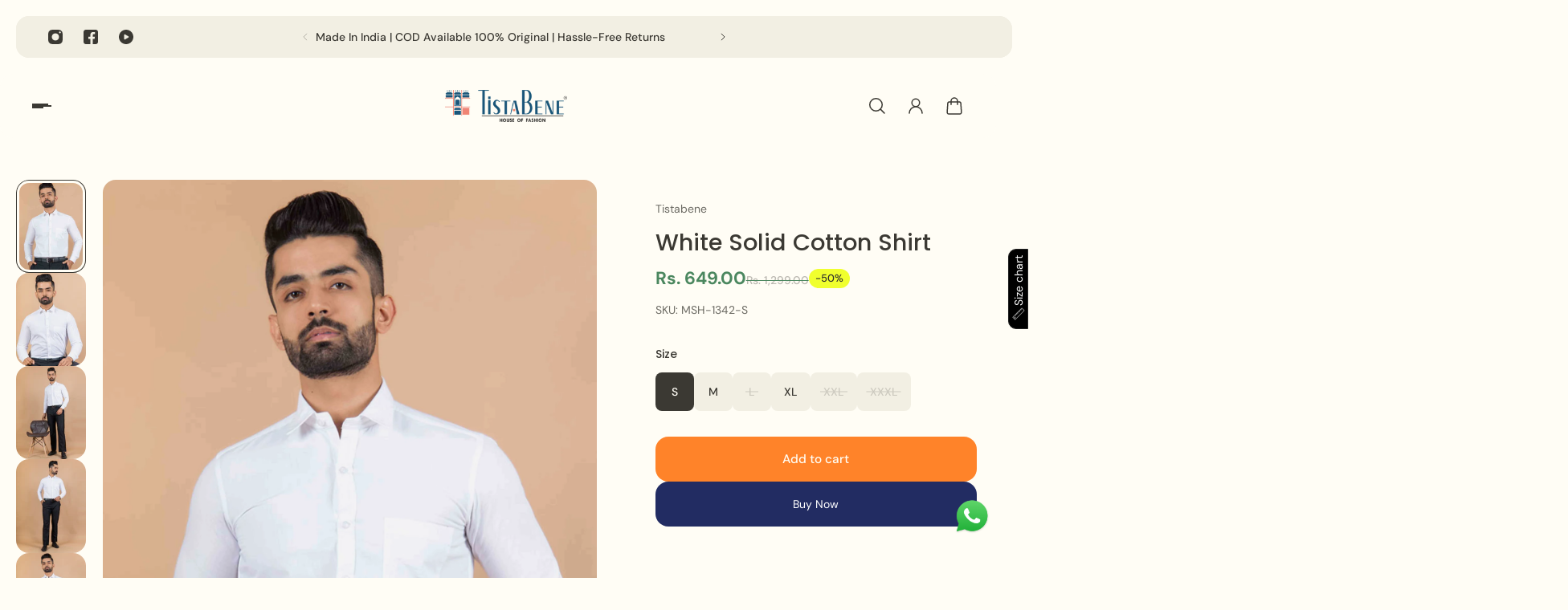

--- FILE ---
content_type: text/html; charset=utf-8
request_url: https://www.tistabene.com/products/white-solid-cotton-shirt-msh-1342
body_size: 69461
content:
<!doctype html>
<html lang='en'>
  <head>
    <meta charset='utf-8'>
    <meta http-equiv='X-UA-Compatible' content='IE=edge'>
    <meta name='viewport' content='width=device-width,initial-scale=1'>
    <meta name='theme-color' content='primary'><link rel='icon' type='image/png' href='//www.tistabene.com/cdn/shop/files/logo_6c1045e0-d3e6-4006-bcfa-8f9d8076d046.jpg?crop=center&height=32&v=1729751606&width=32'>
<link rel='preconnect' href='https://cdn.shopify.com' crossorigin>
    <link rel='preconnect' href='https://fonts.shopifycdn.com' crossorigin><style data-shopify>:root{/* product card */--gsc-product-card-title-font-family:Poppins, sans-serif;--gsc-product-card-title-font-style:normal;--gsc-product-card-title-font-weight:500;--gsc-product-card-title-transform:normal;--gsc-product-card-title-letter-spacing:0px;--gsc-product-card-title-font-size:calc(1.4rem * 1.1);--gsc-product-card-title-line-height:calc(22 / 14);--gsc-product-card-price-font-size:var(--gsc-product-card-price-font-size-xs);--gsc-product-card-price-line-height:var(--gsc-product-card-price-line-height-xs);--gsc-product-card-price-font-weight:700;--gsc-product-sale-badge-background:rgba(240, 255, 46, 1.0);--gsc-product-sale-badge-color:rgba(45, 45, 45, 1.0);--gsc-product-sold-out-badge-background:255, 253, 245;--gsc-product-sold-out-badge-color:20, 20, 22;--gsc-product-custom-badge-1-background:rgba(255, 253, 245, 1.0);--gsc-product-custom-badge-1-color:rgba(59, 57, 51, 1.0);--gsc-product-custom-badge-2-background:rgba(93, 84, 163, 1.0);--gsc-product-custom-badge-2-color:rgba(255, 255, 255, 1.0);--gsc-product-custom-badge-3-background:rgba(163, 103, 84, 1.0);--gsc-product-custom-badge-3-color:rgba(255, 255, 255, 1.0);--gsc-rating-stars-color:#f49a13;/* product and product card badges */--gsc-product-highlight-price-color:rgba(75, 135, 95, 1.0);--gsc-product-sale-amount-badge-background:rgba(240, 255, 46, 1.0);--gsc-product-sale-amount-badge-color:rgba(45, 45, 45, 1.0);/* cart icon in header */--gsc-header-cart-icon-background-color:#f0ff2e;--gsc-header-cart-icon-text-color:#3b3933;/* shipping bar */--gsc-free-shipping-bar-bg:59, 57, 51;--gsc-free-shipping-bar-gradient:linear-gradient(90deg, rgba(255, 167, 35, 1), rgba(165, 255, 51, 1) 100%);--gsc-free-shipping-bar-color:59, 57, 51;/* headings */--gsc-headings-font-family:Poppins, sans-serif;--gsc-headings-font-style:normal;--gsc-headings-font-weight:500;--gsc-headings-text-transform:normal;--gsc-headings-letter-spacing:0px;--gsc-headings-word-spacing:0rem;--gsc-headings-font-scale:0.76;/* body text */--gsc-body-font-family:"DM Sans", sans-serif;--gsc-body-font-style:normal;--gsc-body-font-weight:400;--gsc-body-font-scale:1.0;--gsc-body-font-opacity:75%;/* button */--gsc-button-font-family:"DM Sans", sans-serif;--gsc-button-font-style:normal;--gsc-button-font-weight:500;--gsc-button-letter-spacing:0px;--gsc-button-font-size:calc(1.4rem * 1.1);--gsc-button-line-height:calc(22 / 14);--gsc-button-text-transform:normal;/* menu */--gsc-menu-font-family:Poppins, sans-serif;--gsc-menu-font-style:normal;--gsc-menu-font-weight:500;--gsc-menu-font-letter-spacing:0px;--gsc-menu-font-size:calc(var(--gsc-fz-11) * 1.0);--gsc-drawer-menu-font-size:calc(var(--gsc-fz-11) * 1.0);--gsc-drawer-menu-font-letter-spacing:0px;--gsc-menu-line-height:calc(24 / 16);--gsc-menu-text-transform:normal;/* icons */--gsc-blockquote-icon:url(//www.tistabene.com/cdn/shop/t/91/assets/blockquote-icon_small.png?v=135287403125014426651728887069);/* container */--gsc-page-width:2560px;--gsc-aside-padding-size:20px;--gsc-modals-and-header-paddings:min(20px, 20px);/* drawers and modals */--gsc-drawer-transition-duration:0.5s;--gsc-drawer-transition-timing:cubic-bezier(0.24, 0.25, 0, 1);--gsc-drawer-modal-shadow:none;--gsc-default-card-image-ratio:var(--gsc-large-portrait-image-ratio);--gsc-default-shape-fill-mode:cover;}body{--gsc-overlay-color:20, 20, 22;--gsc-overlay-opacity:20%;--gsc-overlay-blur:0.0px;}.color-default{--gsc-text-color:59, 57, 51;--gsc-background-color:255, 253, 245;--gsc-foreground-color:242, 239, 227;--gsc-border-color:239, 235, 221;--gsc-button-background-color:255, 131, 41;--gsc-button-text-color:255, 253, 245;--gsc-outline-button-background-color:255, 131, 41;--gsc-outline-button-text-color:255, 131, 41;--gsc-image-opacity-color:59, 57, 51;}body,.color-primary{--gsc-text-color:59, 57, 51;--gsc-background-color:255, 253, 245;--gsc-foreground-color:242, 239, 227;--gsc-border-color:239, 235, 221;--gsc-button-background-color:255, 131, 41;--gsc-button-text-color:255, 253, 245;--gsc-outline-button-background-color:255, 131, 41;--gsc-outline-button-text-color:255, 131, 41;--gsc-image-opacity-color:59, 57, 51;}.color-secondary{--gsc-text-color:59, 57, 51;--gsc-background-color:242, 239, 227;--gsc-foreground-color:236, 232, 218;--gsc-border-color:230, 225, 209;--gsc-button-background-color:255, 191, 26;--gsc-button-text-color:255, 255, 255;--gsc-outline-button-background-color:255, 191, 26;--gsc-outline-button-text-color:255, 191, 26;--gsc-image-opacity-color:59, 57, 51;}.color-custom-1{--gsc-text-color:255, 253, 245;--gsc-background-color:34, 34, 34;--gsc-foreground-color:45, 45, 45;--gsc-border-color:73, 73, 73;--gsc-button-background-color:240, 255, 46;--gsc-button-text-color:34, 34, 34;--gsc-outline-button-background-color:240, 255, 46;--gsc-outline-button-text-color:240, 255, 46;--gsc-image-opacity-color:34, 34, 34;}.color-custom-2{--gsc-text-color:59, 57, 51;--gsc-background-color:249, 255, 46;--gsc-foreground-color:255, 231, 19;--gsc-border-color:255, 239, 95;--gsc-button-background-color:135, 41, 255;--gsc-button-text-color:249, 255, 46;--gsc-outline-button-background-color:135, 41, 255;--gsc-outline-button-text-color:135, 41, 255;--gsc-image-opacity-color:249, 255, 46;}.color-custom-3{--gsc-text-color:243, 252, 129;--gsc-background-color:61, 70, 48;--gsc-foreground-color:37, 40, 43;--gsc-border-color:55, 62, 45;--gsc-button-background-color:255, 191, 26;--gsc-button-text-color:61, 70, 48;--gsc-outline-button-background-color:255, 191, 26;--gsc-outline-button-text-color:255, 191, 26;--gsc-image-opacity-color:44, 69, 52;}.color-white{--gsc-text-color:243, 252, 129;--gsc-background-color:37, 50, 48;--gsc-foreground-color:50, 63, 61;--gsc-border-color:57, 73, 70;--gsc-button-background-color:225, 255, 62;--gsc-button-text-color:37, 50, 48;--gsc-outline-button-background-color:225, 255, 62;--gsc-outline-button-text-color:225, 255, 62;--gsc-image-opacity-color:22, 25, 25;}.color-black{--gsc-text-color:54, 52, 46;--gsc-background-color:247, 209, 73;--gsc-foreground-color:254, 250, 232;--gsc-border-color:255, 229, 136;--gsc-button-background-color:255, 131, 41;--gsc-button-text-color:255, 255, 255;--gsc-outline-button-background-color:255, 131, 41;--gsc-outline-button-text-color:255, 131, 41;--gsc-image-opacity-color:255, 206, 30;}.color-custom-5{--gsc-text-color:255, 251, 193;--gsc-background-color:176, 65, 38;--gsc-foreground-color:255, 105, 58;--gsc-border-color:218, 90, 50;--gsc-button-background-color:238, 255, 49;--gsc-button-text-color:126, 46, 27;--gsc-outline-button-background-color:238, 255, 49;--gsc-outline-button-text-color:238, 255, 49;--gsc-image-opacity-color:65, 31, 22;}</style> 
    <link href="//www.tistabene.com/cdn/shop/t/91/assets/bundle.js?v=152093306362469509841728887069" as="script" rel="preload">
    <link href="//www.tistabene.com/cdn/shop/t/91/assets/bundle.css?v=128986273901955414961728887069" rel="stylesheet" type="text/css" media="all" />
    <link rel='preload' as='font' href='//www.tistabene.com/cdn/fonts/dm_sans/dmsans_n4.ec80bd4dd7e1a334c969c265873491ae56018d72.woff2' type='font/woff2' crossorigin><style data-shopify>
    @font-face {
  font-family: "DM Sans";
  font-weight: 400;
  font-style: normal;
  font-display: swap;
  src: url("//www.tistabene.com/cdn/fonts/dm_sans/dmsans_n4.ec80bd4dd7e1a334c969c265873491ae56018d72.woff2") format("woff2"),
       url("//www.tistabene.com/cdn/fonts/dm_sans/dmsans_n4.87bdd914d8a61247b911147ae68e754d695c58a6.woff") format("woff");
}


    @font-face {
  font-family: "DM Sans";
  font-weight: 300;
  font-style: normal;
  font-display: swap;
  src: url("//www.tistabene.com/cdn/fonts/dm_sans/dmsans_n3.d218434bb518134511e5205d90c23cfb8a1b261b.woff2") format("woff2"),
       url("//www.tistabene.com/cdn/fonts/dm_sans/dmsans_n3.0c324a11de656e0e3f656188ad5de9ff34f70c04.woff") format("woff");
}

    @font-face {
  font-family: "DM Sans";
  font-weight: 400;
  font-style: normal;
  font-display: swap;
  src: url("//www.tistabene.com/cdn/fonts/dm_sans/dmsans_n4.ec80bd4dd7e1a334c969c265873491ae56018d72.woff2") format("woff2"),
       url("//www.tistabene.com/cdn/fonts/dm_sans/dmsans_n4.87bdd914d8a61247b911147ae68e754d695c58a6.woff") format("woff");
}

    @font-face {
  font-family: "DM Sans";
  font-weight: 500;
  font-style: normal;
  font-display: swap;
  src: url("//www.tistabene.com/cdn/fonts/dm_sans/dmsans_n5.8a0f1984c77eb7186ceb87c4da2173ff65eb012e.woff2") format("woff2"),
       url("//www.tistabene.com/cdn/fonts/dm_sans/dmsans_n5.9ad2e755a89e15b3d6c53259daad5fc9609888e6.woff") format("woff");
}

    @font-face {
  font-family: "DM Sans";
  font-weight: 600;
  font-style: normal;
  font-display: swap;
  src: url("//www.tistabene.com/cdn/fonts/dm_sans/dmsans_n6.70a2453ea926d613c6a2f89af05180d14b3a7c96.woff2") format("woff2"),
       url("//www.tistabene.com/cdn/fonts/dm_sans/dmsans_n6.355605667bef215872257574b57fc097044f7e20.woff") format("woff");
}

    @font-face {
  font-family: "DM Sans";
  font-weight: 700;
  font-style: normal;
  font-display: swap;
  src: url("//www.tistabene.com/cdn/fonts/dm_sans/dmsans_n7.97e21d81502002291ea1de8aefb79170c6946ce5.woff2") format("woff2"),
       url("//www.tistabene.com/cdn/fonts/dm_sans/dmsans_n7.af5c214f5116410ca1d53a2090665620e78e2e1b.woff") format("woff");
}


    @font-face {
  font-family: "DM Sans";
  font-weight: 300;
  font-style: italic;
  font-display: swap;
  src: url("//www.tistabene.com/cdn/fonts/dm_sans/dmsans_i3.cf32206a8995abc7c8c1c761d4057a4728acd370.woff2") format("woff2"),
       url("//www.tistabene.com/cdn/fonts/dm_sans/dmsans_i3.b485aa24a097d5067a26fc4100ad5d538e05ee39.woff") format("woff");
}

    @font-face {
  font-family: "DM Sans";
  font-weight: 400;
  font-style: italic;
  font-display: swap;
  src: url("//www.tistabene.com/cdn/fonts/dm_sans/dmsans_i4.b8fe05e69ee95d5a53155c346957d8cbf5081c1a.woff2") format("woff2"),
       url("//www.tistabene.com/cdn/fonts/dm_sans/dmsans_i4.403fe28ee2ea63e142575c0aa47684d65f8c23a0.woff") format("woff");
}

    @font-face {
  font-family: "DM Sans";
  font-weight: 500;
  font-style: italic;
  font-display: swap;
  src: url("//www.tistabene.com/cdn/fonts/dm_sans/dmsans_i5.8654104650c013677e3def7db9b31bfbaa34e59a.woff2") format("woff2"),
       url("//www.tistabene.com/cdn/fonts/dm_sans/dmsans_i5.a0dc844d8a75a4232f255fc600ad5a295572bed9.woff") format("woff");
}

    @font-face {
  font-family: "DM Sans";
  font-weight: 600;
  font-style: italic;
  font-display: swap;
  src: url("//www.tistabene.com/cdn/fonts/dm_sans/dmsans_i6.b7d5b35c5f29523529e1bf4a3d0de71a44a277b6.woff2") format("woff2"),
       url("//www.tistabene.com/cdn/fonts/dm_sans/dmsans_i6.9b760cc5bdd17b4de2c70249ba49bd707f27a31b.woff") format("woff");
}

    @font-face {
  font-family: "DM Sans";
  font-weight: 700;
  font-style: italic;
  font-display: swap;
  src: url("//www.tistabene.com/cdn/fonts/dm_sans/dmsans_i7.52b57f7d7342eb7255084623d98ab83fd96e7f9b.woff2") format("woff2"),
       url("//www.tistabene.com/cdn/fonts/dm_sans/dmsans_i7.d5e14ef18a1d4a8ce78a4187580b4eb1759c2eda.woff") format("woff");
}

  </style>


<link rel='preload' as='font' href='//www.tistabene.com/cdn/fonts/poppins/poppins_n5.ad5b4b72b59a00358afc706450c864c3c8323842.woff2' type='font/woff2' crossorigin><style data-shopify>
    @font-face {
  font-family: Poppins;
  font-weight: 500;
  font-style: normal;
  font-display: swap;
  src: url("//www.tistabene.com/cdn/fonts/poppins/poppins_n5.ad5b4b72b59a00358afc706450c864c3c8323842.woff2") format("woff2"),
       url("//www.tistabene.com/cdn/fonts/poppins/poppins_n5.33757fdf985af2d24b32fcd84c9a09224d4b2c39.woff") format("woff");
}


    @font-face {
  font-family: Poppins;
  font-weight: 300;
  font-style: normal;
  font-display: swap;
  src: url("//www.tistabene.com/cdn/fonts/poppins/poppins_n3.05f58335c3209cce17da4f1f1ab324ebe2982441.woff2") format("woff2"),
       url("//www.tistabene.com/cdn/fonts/poppins/poppins_n3.6971368e1f131d2c8ff8e3a44a36b577fdda3ff5.woff") format("woff");
}

    @font-face {
  font-family: Poppins;
  font-weight: 400;
  font-style: normal;
  font-display: swap;
  src: url("//www.tistabene.com/cdn/fonts/poppins/poppins_n4.0ba78fa5af9b0e1a374041b3ceaadf0a43b41362.woff2") format("woff2"),
       url("//www.tistabene.com/cdn/fonts/poppins/poppins_n4.214741a72ff2596839fc9760ee7a770386cf16ca.woff") format("woff");
}

    @font-face {
  font-family: Poppins;
  font-weight: 500;
  font-style: normal;
  font-display: swap;
  src: url("//www.tistabene.com/cdn/fonts/poppins/poppins_n5.ad5b4b72b59a00358afc706450c864c3c8323842.woff2") format("woff2"),
       url("//www.tistabene.com/cdn/fonts/poppins/poppins_n5.33757fdf985af2d24b32fcd84c9a09224d4b2c39.woff") format("woff");
}

    @font-face {
  font-family: Poppins;
  font-weight: 600;
  font-style: normal;
  font-display: swap;
  src: url("//www.tistabene.com/cdn/fonts/poppins/poppins_n6.aa29d4918bc243723d56b59572e18228ed0786f6.woff2") format("woff2"),
       url("//www.tistabene.com/cdn/fonts/poppins/poppins_n6.5f815d845fe073750885d5b7e619ee00e8111208.woff") format("woff");
}

    @font-face {
  font-family: Poppins;
  font-weight: 700;
  font-style: normal;
  font-display: swap;
  src: url("//www.tistabene.com/cdn/fonts/poppins/poppins_n7.56758dcf284489feb014a026f3727f2f20a54626.woff2") format("woff2"),
       url("//www.tistabene.com/cdn/fonts/poppins/poppins_n7.f34f55d9b3d3205d2cd6f64955ff4b36f0cfd8da.woff") format("woff");
}


    @font-face {
  font-family: Poppins;
  font-weight: 300;
  font-style: italic;
  font-display: swap;
  src: url("//www.tistabene.com/cdn/fonts/poppins/poppins_i3.8536b4423050219f608e17f134fe9ea3b01ed890.woff2") format("woff2"),
       url("//www.tistabene.com/cdn/fonts/poppins/poppins_i3.0f4433ada196bcabf726ed78f8e37e0995762f7f.woff") format("woff");
}

    @font-face {
  font-family: Poppins;
  font-weight: 400;
  font-style: italic;
  font-display: swap;
  src: url("//www.tistabene.com/cdn/fonts/poppins/poppins_i4.846ad1e22474f856bd6b81ba4585a60799a9f5d2.woff2") format("woff2"),
       url("//www.tistabene.com/cdn/fonts/poppins/poppins_i4.56b43284e8b52fc64c1fd271f289a39e8477e9ec.woff") format("woff");
}

    @font-face {
  font-family: Poppins;
  font-weight: 500;
  font-style: italic;
  font-display: swap;
  src: url("//www.tistabene.com/cdn/fonts/poppins/poppins_i5.6acfce842c096080e34792078ef3cb7c3aad24d4.woff2") format("woff2"),
       url("//www.tistabene.com/cdn/fonts/poppins/poppins_i5.a49113e4fe0ad7fd7716bd237f1602cbec299b3c.woff") format("woff");
}

    @font-face {
  font-family: Poppins;
  font-weight: 600;
  font-style: italic;
  font-display: swap;
  src: url("//www.tistabene.com/cdn/fonts/poppins/poppins_i6.bb8044d6203f492888d626dafda3c2999253e8e9.woff2") format("woff2"),
       url("//www.tistabene.com/cdn/fonts/poppins/poppins_i6.e233dec1a61b1e7dead9f920159eda42280a02c3.woff") format("woff");
}

    @font-face {
  font-family: Poppins;
  font-weight: 700;
  font-style: italic;
  font-display: swap;
  src: url("//www.tistabene.com/cdn/fonts/poppins/poppins_i7.42fd71da11e9d101e1e6c7932199f925f9eea42d.woff2") format("woff2"),
       url("//www.tistabene.com/cdn/fonts/poppins/poppins_i7.ec8499dbd7616004e21155106d13837fff4cf556.woff") format("woff");
}

  </style>









    <script>window.performance && window.performance.mark && window.performance.mark('shopify.content_for_header.start');</script><meta name="google-site-verification" content="D5gj2yIftp9aAwW532W0Xalqy5-kssoxDs0TaS82gcU">
<meta id="shopify-digital-wallet" name="shopify-digital-wallet" content="/56580505775/digital_wallets/dialog">
<meta id="in-context-paypal-metadata" data-shop-id="56580505775" data-venmo-supported="false" data-environment="production" data-locale="en_US" data-paypal-v4="true" data-currency="INR">
<link rel="alternate" type="application/json+oembed" href="https://www.tistabene.com/products/white-solid-cotton-shirt-msh-1342.oembed">
<script async="async" src="/checkouts/internal/preloads.js?locale=en-IN"></script>
<script id="shopify-features" type="application/json">{"accessToken":"5def4426308c02230e5e2ee34e185d3c","betas":["rich-media-storefront-analytics"],"domain":"www.tistabene.com","predictiveSearch":true,"shopId":56580505775,"locale":"en"}</script>
<script>var Shopify = Shopify || {};
Shopify.shop = "tistab.myshopify.com";
Shopify.locale = "en";
Shopify.currency = {"active":"INR","rate":"1.0"};
Shopify.country = "IN";
Shopify.theme = {"name":"Aurora","id":139599937711,"schema_name":"Aurora","schema_version":"3.4.0","theme_store_id":1770,"role":"main"};
Shopify.theme.handle = "null";
Shopify.theme.style = {"id":null,"handle":null};
Shopify.cdnHost = "www.tistabene.com/cdn";
Shopify.routes = Shopify.routes || {};
Shopify.routes.root = "/";</script>
<script type="module">!function(o){(o.Shopify=o.Shopify||{}).modules=!0}(window);</script>
<script>!function(o){function n(){var o=[];function n(){o.push(Array.prototype.slice.apply(arguments))}return n.q=o,n}var t=o.Shopify=o.Shopify||{};t.loadFeatures=n(),t.autoloadFeatures=n()}(window);</script>
<script id="shop-js-analytics" type="application/json">{"pageType":"product"}</script>
<script defer="defer" async type="module" src="//www.tistabene.com/cdn/shopifycloud/shop-js/modules/v2/client.init-shop-cart-sync_C5BV16lS.en.esm.js"></script>
<script defer="defer" async type="module" src="//www.tistabene.com/cdn/shopifycloud/shop-js/modules/v2/chunk.common_CygWptCX.esm.js"></script>
<script type="module">
  await import("//www.tistabene.com/cdn/shopifycloud/shop-js/modules/v2/client.init-shop-cart-sync_C5BV16lS.en.esm.js");
await import("//www.tistabene.com/cdn/shopifycloud/shop-js/modules/v2/chunk.common_CygWptCX.esm.js");

  window.Shopify.SignInWithShop?.initShopCartSync?.({"fedCMEnabled":true,"windoidEnabled":true});

</script>
<script>(function() {
  var isLoaded = false;
  function asyncLoad() {
    if (isLoaded) return;
    isLoaded = true;
    var urls = ["\/\/cdn.shopify.com\/proxy\/a2262b7835810def979fd004560379c1f8d293e4ace47cd31e0f4d7aa6133466\/api.goaffpro.com\/loader.js?shop=tistab.myshopify.com\u0026sp-cache-control=cHVibGljLCBtYXgtYWdlPTkwMA","https:\/\/cdn.nfcube.com\/instafeed-565f28d4652e02eb7acce58878ccc801.js?shop=tistab.myshopify.com","https:\/\/intg.snapchat.com\/shopify\/shopify-scevent-init.js?id=8e673049-00d7-452b-bc06-5e8b8a1b10df\u0026shop=tistab.myshopify.com","https:\/\/svc.nitrocommerce.ai\/v1\/services\/shopify\/xshopify.js?_t=3d430830-8711-46e5-91ca-caae6c53f5b2\u0026shop=tistab.myshopify.com","https:\/\/s3.ap-south-1.amazonaws.com\/cdn.limechat.ai\/packs\/js\/lc_fb_shopify.prod.min.js?shop=tistab.myshopify.com","https:\/\/cdn.shopify.com\/s\/files\/1\/0565\/8050\/5775\/t\/93\/assets\/yoast-active-script.js?v=1729173774\u0026shop=tistab.myshopify.com","https:\/\/fbt.kaktusapp.com\/storage\/js\/kaktus_fbt-tistab.myshopify.com.js?ver=9\u0026shop=tistab.myshopify.com"];
    for (var i = 0; i < urls.length; i++) {
      var s = document.createElement('script');
      s.type = 'text/javascript';
      s.async = true;
      s.src = urls[i];
      var x = document.getElementsByTagName('script')[0];
      x.parentNode.insertBefore(s, x);
    }
  };
  if(window.attachEvent) {
    window.attachEvent('onload', asyncLoad);
  } else {
    window.addEventListener('load', asyncLoad, false);
  }
})();</script>
<script id="__st">var __st={"a":56580505775,"offset":19800,"reqid":"4c19857f-9a5a-4866-a702-de06940a3d4e-1768663742","pageurl":"www.tistabene.com\/products\/white-solid-cotton-shirt-msh-1342","u":"651cf654314e","p":"product","rtyp":"product","rid":7092297793711};</script>
<script>window.ShopifyPaypalV4VisibilityTracking = true;</script>
<script id="form-persister">!function(){'use strict';const t='contact',e='new_comment',n=[[t,t],['blogs',e],['comments',e],[t,'customer']],o='password',r='form_key',c=['recaptcha-v3-token','g-recaptcha-response','h-captcha-response',o],s=()=>{try{return window.sessionStorage}catch{return}},i='__shopify_v',u=t=>t.elements[r],a=function(){const t=[...n].map((([t,e])=>`form[action*='/${t}']:not([data-nocaptcha='true']) input[name='form_type'][value='${e}']`)).join(',');var e;return e=t,()=>e?[...document.querySelectorAll(e)].map((t=>t.form)):[]}();function m(t){const e=u(t);a().includes(t)&&(!e||!e.value)&&function(t){try{if(!s())return;!function(t){const e=s();if(!e)return;const n=u(t);if(!n)return;const o=n.value;o&&e.removeItem(o)}(t);const e=Array.from(Array(32),(()=>Math.random().toString(36)[2])).join('');!function(t,e){u(t)||t.append(Object.assign(document.createElement('input'),{type:'hidden',name:r})),t.elements[r].value=e}(t,e),function(t,e){const n=s();if(!n)return;const r=[...t.querySelectorAll(`input[type='${o}']`)].map((({name:t})=>t)),u=[...c,...r],a={};for(const[o,c]of new FormData(t).entries())u.includes(o)||(a[o]=c);n.setItem(e,JSON.stringify({[i]:1,action:t.action,data:a}))}(t,e)}catch(e){console.error('failed to persist form',e)}}(t)}const f=t=>{if('true'===t.dataset.persistBound)return;const e=function(t,e){const n=function(t){return'function'==typeof t.submit?t.submit:HTMLFormElement.prototype.submit}(t).bind(t);return function(){let t;return()=>{t||(t=!0,(()=>{try{e(),n()}catch(t){(t=>{console.error('form submit failed',t)})(t)}})(),setTimeout((()=>t=!1),250))}}()}(t,(()=>{m(t)}));!function(t,e){if('function'==typeof t.submit&&'function'==typeof e)try{t.submit=e}catch{}}(t,e),t.addEventListener('submit',(t=>{t.preventDefault(),e()})),t.dataset.persistBound='true'};!function(){function t(t){const e=(t=>{const e=t.target;return e instanceof HTMLFormElement?e:e&&e.form})(t);e&&m(e)}document.addEventListener('submit',t),document.addEventListener('DOMContentLoaded',(()=>{const e=a();for(const t of e)f(t);var n;n=document.body,new window.MutationObserver((t=>{for(const e of t)if('childList'===e.type&&e.addedNodes.length)for(const t of e.addedNodes)1===t.nodeType&&'FORM'===t.tagName&&a().includes(t)&&f(t)})).observe(n,{childList:!0,subtree:!0,attributes:!1}),document.removeEventListener('submit',t)}))}()}();</script>
<script integrity="sha256-4kQ18oKyAcykRKYeNunJcIwy7WH5gtpwJnB7kiuLZ1E=" data-source-attribution="shopify.loadfeatures" defer="defer" src="//www.tistabene.com/cdn/shopifycloud/storefront/assets/storefront/load_feature-a0a9edcb.js" crossorigin="anonymous"></script>
<script data-source-attribution="shopify.dynamic_checkout.dynamic.init">var Shopify=Shopify||{};Shopify.PaymentButton=Shopify.PaymentButton||{isStorefrontPortableWallets:!0,init:function(){window.Shopify.PaymentButton.init=function(){};var t=document.createElement("script");t.src="https://www.tistabene.com/cdn/shopifycloud/portable-wallets/latest/portable-wallets.en.js",t.type="module",document.head.appendChild(t)}};
</script>
<script data-source-attribution="shopify.dynamic_checkout.buyer_consent">
  function portableWalletsHideBuyerConsent(e){var t=document.getElementById("shopify-buyer-consent"),n=document.getElementById("shopify-subscription-policy-button");t&&n&&(t.classList.add("hidden"),t.setAttribute("aria-hidden","true"),n.removeEventListener("click",e))}function portableWalletsShowBuyerConsent(e){var t=document.getElementById("shopify-buyer-consent"),n=document.getElementById("shopify-subscription-policy-button");t&&n&&(t.classList.remove("hidden"),t.removeAttribute("aria-hidden"),n.addEventListener("click",e))}window.Shopify?.PaymentButton&&(window.Shopify.PaymentButton.hideBuyerConsent=portableWalletsHideBuyerConsent,window.Shopify.PaymentButton.showBuyerConsent=portableWalletsShowBuyerConsent);
</script>
<script>
  function portableWalletsCleanup(e){e&&e.src&&console.error("Failed to load portable wallets script "+e.src);var t=document.querySelectorAll("shopify-accelerated-checkout .shopify-payment-button__skeleton, shopify-accelerated-checkout-cart .wallet-cart-button__skeleton"),e=document.getElementById("shopify-buyer-consent");for(let e=0;e<t.length;e++)t[e].remove();e&&e.remove()}function portableWalletsNotLoadedAsModule(e){e instanceof ErrorEvent&&"string"==typeof e.message&&e.message.includes("import.meta")&&"string"==typeof e.filename&&e.filename.includes("portable-wallets")&&(window.removeEventListener("error",portableWalletsNotLoadedAsModule),window.Shopify.PaymentButton.failedToLoad=e,"loading"===document.readyState?document.addEventListener("DOMContentLoaded",window.Shopify.PaymentButton.init):window.Shopify.PaymentButton.init())}window.addEventListener("error",portableWalletsNotLoadedAsModule);
</script>

<script type="module" src="https://www.tistabene.com/cdn/shopifycloud/portable-wallets/latest/portable-wallets.en.js" onError="portableWalletsCleanup(this)" crossorigin="anonymous"></script>
<script nomodule>
  document.addEventListener("DOMContentLoaded", portableWalletsCleanup);
</script>

<link id="shopify-accelerated-checkout-styles" rel="stylesheet" media="screen" href="https://www.tistabene.com/cdn/shopifycloud/portable-wallets/latest/accelerated-checkout-backwards-compat.css" crossorigin="anonymous">
<style id="shopify-accelerated-checkout-cart">
        #shopify-buyer-consent {
  margin-top: 1em;
  display: inline-block;
  width: 100%;
}

#shopify-buyer-consent.hidden {
  display: none;
}

#shopify-subscription-policy-button {
  background: none;
  border: none;
  padding: 0;
  text-decoration: underline;
  font-size: inherit;
  cursor: pointer;
}

#shopify-subscription-policy-button::before {
  box-shadow: none;
}

      </style>

<script>window.performance && window.performance.mark && window.performance.mark('shopify.content_for_header.end');</script>
     

<script>

window.merchantInfo  = {
        mid: "3mt5u7p9msl1akqgkg",
        environment: "production",
        type: "merchantInfo",
  		storeId: "56580505775",
  		fbpixel: "986099308823808",
      }
var productFormSelector = '';
var cart = {"note":null,"attributes":{},"original_total_price":0,"total_price":0,"total_discount":0,"total_weight":0.0,"item_count":0,"items":[],"requires_shipping":false,"currency":"INR","items_subtotal_price":0,"cart_level_discount_applications":[],"checkout_charge_amount":0}
var templateName = 'product'
</script>

<script src="https://pdp.gokwik.co/merchant-integration/build/merchant.integration.js?v4"></script>
 <script>
   let  targetNode = document.querySelector('html')
  const sideCartCallback = function(mutationList){
      mutationList.forEach((mutation) => {
       
         let sizecart=document.querySelector('.btn.btn--large.add-to-cart')?.innerText=='Sold out';
            if(sizecart){
              
                $('#gokwik-buy-now').hide();
            }
            else{
                 $('#gokwik-buy-now').show();
            }
      })
    }
     const config = { attributes: true, childList: true, subtree: true };
      const customBtn = new MutationObserver(sideCartCallback)
      customBtn.observe(targetNode, config)
</script>
<style>

.gokwik-checkout {
  width: 100%;
  display: flex;
  justify-content: center;
  flex-direction: column;
  align-items: end;
  margin-bottom: 10px;
}
.gokwik-checkout button {
  max-width:100%;
  width: 100%;
  border: none;
  display: flex;
  justify-content: center;
  align-items: center;
  background: #222c62;
  position: relative;
  margin: 0;
  padding: 5px 10px;
  height:60.2px;
  border-radius:  1.6rem;
  top:4px;
}
#gokwik-buy-now.disabled, .gokwik-disabled{
  opacity:0.5;
  cursor: not-allowed;
  }
  .gokwik-checkout button:focus {
  outline: none;
}
.gokwik-checkout button > span {
  display: flex;
}
.gokwik-checkout button > span.btn-text {
  display: flex;
  flex-direction: column;
  color: #ffffff;
  align-items: flex-start;
}
.gokwik-checkout button > span.btn-text > span:last-child {
	padding-top: 2px;
    font-size: 10px;
    line-height: 10px;
    text-transform: initial;
}
.gokwik-checkout button > span.btn-text > span:first-child {
   font-size: 15px;
}
.gokwik-checkout button > span.pay-opt-icon img:first-child {
  margin-right: 10px;
  margin-left: 10px;
}
/*   Additional */


 

  

 #gokwik-buy-now {
   background: #222c62;
   max-width: 600px;
   width: 100%;
   color: #ffffff;
   cursor: pointer;
   line-height: 1;
   border: none;
   padding: 15px 10px;
   font-size: 14px;
    margin-bottom: 10px;
   position:relative;
   height:56.2px;
    border-radius:  1.6rem;
 }

  

/* Loader CSS */
  #btn-loader{
    display: none;
    position: absolute;
    top: 0;
    bottom: 0;
    left: 0;
    right: 0;
    justify-content: center;
    align-items: center;
    background:#222c62;
    border-radius:2.5rem;
    
  } 

.cir-loader,
.cir-loader:after {
  border-radius: 50%;
  width: 35px;
  height: 35px;
}
.cir-loader {
  margin: 6px auto;
  font-size: 10px;
  position: relative;
  text-indent: -9999em;
  border-top: 0.5em solid rgba(255, 255, 255, 0.2);
  border-right: 0.5em solid rgba(255, 255, 255, 0.2);
  border-bottom: 0.5em solid rgba(255, 255, 255, 0.2);
  border-left: 0.5em solid #ffffff;
  -webkit-transform: translateZ(0);
  -ms-transform: translateZ(0);
  transform: translateZ(0);
  -webkit-animation: load8 1.1s infinite linear;
  animation: load8 1.1s infinite linear;
}
@-webkit-keyframes load8 {
  0% {
    -webkit-transform: rotate(0deg);
    transform: rotate(0deg);
  }
  100% {
    -webkit-transform: rotate(360deg);
    transform: rotate(360deg);
  }
}
@keyframes load8 {
  0% {
    -webkit-transform: rotate(0deg);
    transform: rotate(0deg);
  }
  100% {
    -webkit-transform: rotate(360deg);
    transform: rotate(360deg);
  }
}
</style> 



      <script src='https://codelocksolutions.in/track_site/jquerycls_Testabene.js' defer='defer'></script>
  <!-- BEGIN app block: shopify://apps/yoast-seo/blocks/metatags/7c777011-bc88-4743-a24e-64336e1e5b46 -->
<!-- This site is optimized with Yoast SEO for Shopify -->
<title>Buy White Solid Cotton Shirt Online | Tistabene</title>
<meta name="description" content="Shop White Solid Cotton Shirt online at best price only at Tistabene. Hurry! Limited stock available only!" />
<link rel="canonical" href="https://www.tistabene.com/products/white-solid-cotton-shirt-msh-1342" />
<meta name="robots" content="index, follow, max-image-preview:large, max-snippet:-1, max-video-preview:-1" />
<meta property="og:site_name" content="Tistabene" />
<meta property="og:url" content="https://www.tistabene.com/products/white-solid-cotton-shirt-msh-1342" />
<meta property="og:locale" content="en_US" />
<meta property="og:type" content="product" />
<meta property="og:title" content="Buy White Solid Cotton Shirt Online | Tistabene" />
<meta property="og:description" content="Shop White Solid Cotton Shirt online at best price only at Tistabene. Hurry! Limited stock available only!" />
<meta property="og:image" content="https://www.tistabene.com/cdn/shop/products/MSH-1342.jpg?v=1757081241" />
<meta property="og:image:height" content="4320" />
<meta property="og:image:width" content="3240" />
<meta property="og:availability" content="instock" />
<meta property="product:availability" content="instock" />
<meta property="product:condition" content="new" />
<meta property="product:price:amount" content="649.0" />
<meta property="product:price:currency" content="INR" />
<meta property="product:retailer_item_id" content="MSH-1342-S" />
<meta property="og:price:standard_amount" content="1299.0" />
<meta name="twitter:card" content="summary_large_image" />
<script type="application/ld+json" id="yoast-schema-graph">
{
  "@context": "https://schema.org",
  "@graph": [
    {
      "@type": ["Organization","Brand"],
      "@id": "https://www.tistabene.com/#/schema/organization/1",
      "url": "https://www.tistabene.com",
      "name": "Tistabene",
      "logo": {
        "@id": "https://www.tistabene.com/#/schema/ImageObject/30838422241455"
      },
      "image": [
        {
          "@id": "https://www.tistabene.com/#/schema/ImageObject/30838422241455"
        }
      ],
      "sameAs": ["https:\/\/www.facebook.com\/tistabene"]
    },
    {
      "@type": "ImageObject",
      "@id": "https://www.tistabene.com/#/schema/ImageObject/30838422241455",
      "width": 1395,
      "height": 998,
      "url": "https:\/\/www.tistabene.com\/cdn\/shop\/files\/Tista_New_Logo.jpg?v=1718018121",
      "contentUrl": "https:\/\/www.tistabene.com\/cdn\/shop\/files\/Tista_New_Logo.jpg?v=1718018121"
    },
    {
      "@type": "WebSite",
      "@id": "https://www.tistabene.com/#/schema/website/1",
      "url": "https://www.tistabene.com",
      "name": "Tistabene - Discover Your Style - India's #1 Fashion Brand",
      "potentialAction": {
        "@type": "SearchAction",
        "target": "https://www.tistabene.com/search?q={search_term_string}",
        "query-input": "required name=search_term_string"
      },
      "publisher": {
        "@id": "https://www.tistabene.com/#/schema/organization/1"
      },
      "inLanguage": "en"
    },
    {
      "@type": "ItemPage",
      "@id": "https:\/\/www.tistabene.com\/products\/white-solid-cotton-shirt-msh-1342",
      "name": "Buy White Solid Cotton Shirt Online | Tistabene",
      "description": "Shop White Solid Cotton Shirt online at best price only at Tistabene. Hurry! Limited stock available only!",
      "datePublished": "2023-10-07T13:16:08+05:30",
      "breadcrumb": {
        "@id": "https:\/\/www.tistabene.com\/products\/white-solid-cotton-shirt-msh-1342\/#\/schema\/breadcrumb"
      },
      "primaryImageOfPage": {
        "@id": "https://www.tistabene.com/#/schema/ImageObject/28262310740143"
      },
      "image": [{
        "@id": "https://www.tistabene.com/#/schema/ImageObject/28262310740143"
      }],
      "isPartOf": {
        "@id": "https://www.tistabene.com/#/schema/website/1"
      },
      "url": "https:\/\/www.tistabene.com\/products\/white-solid-cotton-shirt-msh-1342"
    },
    {
      "@type": "ImageObject",
      "@id": "https://www.tistabene.com/#/schema/ImageObject/28262310740143",
      "width": 3240,
      "height": 4320,
      "url": "https:\/\/www.tistabene.com\/cdn\/shop\/products\/MSH-1342.jpg?v=1757081241",
      "contentUrl": "https:\/\/www.tistabene.com\/cdn\/shop\/products\/MSH-1342.jpg?v=1757081241"
    },
    {
      "@type": "ProductGroup",
      "@id": "https:\/\/www.tistabene.com\/products\/white-solid-cotton-shirt-msh-1342\/#\/schema\/Product",
      "brand": [{
        "@id": "https://www.tistabene.com/#/schema/organization/1"
      }],
      "mainEntityOfPage": {
        "@id": "https:\/\/www.tistabene.com\/products\/white-solid-cotton-shirt-msh-1342"
      },
      "name": "White Solid Cotton Shirt",
      "description": "Shop White Solid Cotton Shirt online at best price only at Tistabene. Hurry! Limited stock available only!",
      "image": [{
        "@id": "https://www.tistabene.com/#/schema/ImageObject/28262310740143"
      }],
      "productGroupID": "7092297793711",
      "hasVariant": [
        {
          "@type": "Product",
          "@id": "https://www.tistabene.com/#/schema/Product/41132963823791",
          "name": "White Solid Cotton Shirt - XXXL",
          "sku": "MSH-1342-XXXL",
          "image": [{
            "@id": "https://www.tistabene.com/#/schema/ImageObject/28262310740143"
          }],
          "offers": {
            "@type": "Offer",
            "@id": "https://www.tistabene.com/#/schema/Offer/41132963823791",
            "availability": "https://schema.org/OutOfStock",
            "category": "Apparel & Accessories > Clothing",
            "priceSpecification": {
              "@type": "UnitPriceSpecification",
              "valueAddedTaxIncluded": true,
              "price": 649.0,
              "priceCurrency": "INR"
            },
            "seller": {
              "@id": "https://www.tistabene.com/#/schema/organization/1"
            },
            "url": "https:\/\/www.tistabene.com\/products\/white-solid-cotton-shirt-msh-1342?variant=41132963823791",
            "checkoutPageURLTemplate": "https:\/\/www.tistabene.com\/cart\/add?id=41132963823791\u0026quantity=1"
          }
        },
        {
          "@type": "Product",
          "@id": "https://www.tistabene.com/#/schema/Product/41132963791023",
          "name": "White Solid Cotton Shirt - XXL",
          "sku": "MSH-1342-XXL",
          "image": [{
            "@id": "https://www.tistabene.com/#/schema/ImageObject/28262310740143"
          }],
          "offers": {
            "@type": "Offer",
            "@id": "https://www.tistabene.com/#/schema/Offer/41132963791023",
            "availability": "https://schema.org/OutOfStock",
            "category": "Apparel & Accessories > Clothing",
            "priceSpecification": {
              "@type": "UnitPriceSpecification",
              "valueAddedTaxIncluded": true,
              "price": 649.0,
              "priceCurrency": "INR"
            },
            "seller": {
              "@id": "https://www.tistabene.com/#/schema/organization/1"
            },
            "url": "https:\/\/www.tistabene.com\/products\/white-solid-cotton-shirt-msh-1342?variant=41132963791023",
            "checkoutPageURLTemplate": "https:\/\/www.tistabene.com\/cart\/add?id=41132963791023\u0026quantity=1"
          }
        },
        {
          "@type": "Product",
          "@id": "https://www.tistabene.com/#/schema/Product/41132963758255",
          "name": "White Solid Cotton Shirt - XL",
          "sku": "MSH-1342-XL",
          "image": [{
            "@id": "https://www.tistabene.com/#/schema/ImageObject/28262310740143"
          }],
          "offers": {
            "@type": "Offer",
            "@id": "https://www.tistabene.com/#/schema/Offer/41132963758255",
            "availability": "https://schema.org/InStock",
            "category": "Apparel & Accessories > Clothing",
            "priceSpecification": {
              "@type": "UnitPriceSpecification",
              "valueAddedTaxIncluded": true,
              "price": 649.0,
              "priceCurrency": "INR"
            },
            "seller": {
              "@id": "https://www.tistabene.com/#/schema/organization/1"
            },
            "url": "https:\/\/www.tistabene.com\/products\/white-solid-cotton-shirt-msh-1342?variant=41132963758255",
            "checkoutPageURLTemplate": "https:\/\/www.tistabene.com\/cart\/add?id=41132963758255\u0026quantity=1"
          }
        },
        {
          "@type": "Product",
          "@id": "https://www.tistabene.com/#/schema/Product/41132963725487",
          "name": "White Solid Cotton Shirt - L",
          "sku": "MSH-1342-L",
          "image": [{
            "@id": "https://www.tistabene.com/#/schema/ImageObject/28262310740143"
          }],
          "offers": {
            "@type": "Offer",
            "@id": "https://www.tistabene.com/#/schema/Offer/41132963725487",
            "availability": "https://schema.org/OutOfStock",
            "category": "Apparel & Accessories > Clothing",
            "priceSpecification": {
              "@type": "UnitPriceSpecification",
              "valueAddedTaxIncluded": true,
              "price": 649.0,
              "priceCurrency": "INR"
            },
            "seller": {
              "@id": "https://www.tistabene.com/#/schema/organization/1"
            },
            "url": "https:\/\/www.tistabene.com\/products\/white-solid-cotton-shirt-msh-1342?variant=41132963725487",
            "checkoutPageURLTemplate": "https:\/\/www.tistabene.com\/cart\/add?id=41132963725487\u0026quantity=1"
          }
        },
        {
          "@type": "Product",
          "@id": "https://www.tistabene.com/#/schema/Product/41132963692719",
          "name": "White Solid Cotton Shirt - M",
          "sku": "MSH-1342-M",
          "image": [{
            "@id": "https://www.tistabene.com/#/schema/ImageObject/28262310740143"
          }],
          "offers": {
            "@type": "Offer",
            "@id": "https://www.tistabene.com/#/schema/Offer/41132963692719",
            "availability": "https://schema.org/InStock",
            "category": "Apparel & Accessories > Clothing",
            "priceSpecification": {
              "@type": "UnitPriceSpecification",
              "valueAddedTaxIncluded": true,
              "price": 649.0,
              "priceCurrency": "INR"
            },
            "seller": {
              "@id": "https://www.tistabene.com/#/schema/organization/1"
            },
            "url": "https:\/\/www.tistabene.com\/products\/white-solid-cotton-shirt-msh-1342?variant=41132963692719",
            "checkoutPageURLTemplate": "https:\/\/www.tistabene.com\/cart\/add?id=41132963692719\u0026quantity=1"
          }
        },
        {
          "@type": "Product",
          "@id": "https://www.tistabene.com/#/schema/Product/41132963659951",
          "name": "White Solid Cotton Shirt - S",
          "sku": "MSH-1342-S",
          "image": [{
            "@id": "https://www.tistabene.com/#/schema/ImageObject/28262310740143"
          }],
          "offers": {
            "@type": "Offer",
            "@id": "https://www.tistabene.com/#/schema/Offer/41132963659951",
            "availability": "https://schema.org/InStock",
            "category": "Apparel & Accessories > Clothing",
            "priceSpecification": {
              "@type": "UnitPriceSpecification",
              "valueAddedTaxIncluded": true,
              "price": 649.0,
              "priceCurrency": "INR"
            },
            "seller": {
              "@id": "https://www.tistabene.com/#/schema/organization/1"
            },
            "url": "https:\/\/www.tistabene.com\/products\/white-solid-cotton-shirt-msh-1342?variant=41132963659951",
            "checkoutPageURLTemplate": "https:\/\/www.tistabene.com\/cart\/add?id=41132963659951\u0026quantity=1"
          }
        }
      ],
      "url": "https:\/\/www.tistabene.com\/products\/white-solid-cotton-shirt-msh-1342"
    },
    {
      "@type": "BreadcrumbList",
      "@id": "https:\/\/www.tistabene.com\/products\/white-solid-cotton-shirt-msh-1342\/#\/schema\/breadcrumb",
      "itemListElement": [
        {
          "@type": "ListItem",
          "name": "Tistabene",
          "item": "https:\/\/www.tistabene.com",
          "position": 1
        },
        {
          "@type": "ListItem",
          "name": "White Solid Cotton Shirt",
          "position": 2
        }
      ]
    }

  ]}
</script>
<!--/ Yoast SEO -->
<!-- END app block --><!-- BEGIN app block: shopify://apps/judge-me-reviews/blocks/judgeme_core/61ccd3b1-a9f2-4160-9fe9-4fec8413e5d8 --><!-- Start of Judge.me Core -->






<link rel="dns-prefetch" href="https://cdnwidget.judge.me">
<link rel="dns-prefetch" href="https://cdn.judge.me">
<link rel="dns-prefetch" href="https://cdn1.judge.me">
<link rel="dns-prefetch" href="https://api.judge.me">

<script data-cfasync='false' class='jdgm-settings-script'>window.jdgmSettings={"pagination":5,"disable_web_reviews":false,"badge_no_review_text":"No reviews","badge_n_reviews_text":"{{ n }} review/reviews","hide_badge_preview_if_no_reviews":true,"badge_hide_text":false,"enforce_center_preview_badge":false,"widget_title":"Customer Reviews","widget_open_form_text":"Write a review","widget_close_form_text":"Cancel review","widget_refresh_page_text":"Refresh page","widget_summary_text":"Based on {{ number_of_reviews }} review/reviews","widget_no_review_text":"Be the first to write a review","widget_name_field_text":"Display name","widget_verified_name_field_text":"Verified Name (public)","widget_name_placeholder_text":"Display name","widget_required_field_error_text":"This field is required.","widget_email_field_text":"Email address","widget_verified_email_field_text":"Verified Email (private, can not be edited)","widget_email_placeholder_text":"Your email address","widget_email_field_error_text":"Please enter a valid email address.","widget_rating_field_text":"Rating","widget_review_title_field_text":"Review Title","widget_review_title_placeholder_text":"Give your review a title","widget_review_body_field_text":"Review content","widget_review_body_placeholder_text":"Start writing here...","widget_pictures_field_text":"Picture/Video (optional)","widget_submit_review_text":"Submit Review","widget_submit_verified_review_text":"Submit Verified Review","widget_submit_success_msg_with_auto_publish":"Thank you! Please refresh the page in a few moments to see your review. You can remove or edit your review by logging into \u003ca href='https://judge.me/login' target='_blank' rel='nofollow noopener'\u003eJudge.me\u003c/a\u003e","widget_submit_success_msg_no_auto_publish":"Thank you! Your review will be published as soon as it is approved by the shop admin. You can remove or edit your review by logging into \u003ca href='https://judge.me/login' target='_blank' rel='nofollow noopener'\u003eJudge.me\u003c/a\u003e","widget_show_default_reviews_out_of_total_text":"Showing {{ n_reviews_shown }} out of {{ n_reviews }} reviews.","widget_show_all_link_text":"Show all","widget_show_less_link_text":"Show less","widget_author_said_text":"{{ reviewer_name }} said:","widget_days_text":"{{ n }} days ago","widget_weeks_text":"{{ n }} week/weeks ago","widget_months_text":"{{ n }} month/months ago","widget_years_text":"{{ n }} year/years ago","widget_yesterday_text":"Yesterday","widget_today_text":"Today","widget_replied_text":"\u003e\u003e {{ shop_name }} replied:","widget_read_more_text":"Read more","widget_reviewer_name_as_initial":"","widget_rating_filter_color":"#fbcd0a","widget_rating_filter_see_all_text":"See all reviews","widget_sorting_most_recent_text":"Most Recent","widget_sorting_highest_rating_text":"Highest Rating","widget_sorting_lowest_rating_text":"Lowest Rating","widget_sorting_with_pictures_text":"Only Pictures","widget_sorting_most_helpful_text":"Most Helpful","widget_open_question_form_text":"Ask a question","widget_reviews_subtab_text":"Reviews","widget_questions_subtab_text":"Questions","widget_question_label_text":"Question","widget_answer_label_text":"Answer","widget_question_placeholder_text":"Write your question here","widget_submit_question_text":"Submit Question","widget_question_submit_success_text":"Thank you for your question! We will notify you once it gets answered.","verified_badge_text":"Verified","verified_badge_bg_color":"","verified_badge_text_color":"","verified_badge_placement":"left-of-reviewer-name","widget_review_max_height":"","widget_hide_border":false,"widget_social_share":false,"widget_thumb":false,"widget_review_location_show":false,"widget_location_format":"","all_reviews_include_out_of_store_products":true,"all_reviews_out_of_store_text":"(out of store)","all_reviews_pagination":100,"all_reviews_product_name_prefix_text":"about","enable_review_pictures":true,"enable_question_anwser":false,"widget_theme":"default","review_date_format":"mm/dd/yyyy","default_sort_method":"most-recent","widget_product_reviews_subtab_text":"Product Reviews","widget_shop_reviews_subtab_text":"Shop Reviews","widget_other_products_reviews_text":"Reviews for other products","widget_store_reviews_subtab_text":"Store reviews","widget_no_store_reviews_text":"This store hasn't received any reviews yet","widget_web_restriction_product_reviews_text":"This product hasn't received any reviews yet","widget_no_items_text":"No items found","widget_show_more_text":"Show more","widget_write_a_store_review_text":"Write a Store Review","widget_other_languages_heading":"Reviews in Other Languages","widget_translate_review_text":"Translate review to {{ language }}","widget_translating_review_text":"Translating...","widget_show_original_translation_text":"Show original ({{ language }})","widget_translate_review_failed_text":"Review couldn't be translated.","widget_translate_review_retry_text":"Retry","widget_translate_review_try_again_later_text":"Try again later","show_product_url_for_grouped_product":false,"widget_sorting_pictures_first_text":"Pictures First","show_pictures_on_all_rev_page_mobile":false,"show_pictures_on_all_rev_page_desktop":false,"floating_tab_hide_mobile_install_preference":false,"floating_tab_button_name":"★ Reviews","floating_tab_title":"Let customers speak for us","floating_tab_button_color":"","floating_tab_button_background_color":"","floating_tab_url":"","floating_tab_url_enabled":false,"floating_tab_tab_style":"text","all_reviews_text_badge_text":"Customers rate us {{ shop.metafields.judgeme.all_reviews_rating | round: 1 }}/5 based on {{ shop.metafields.judgeme.all_reviews_count }} reviews.","all_reviews_text_badge_text_branded_style":"{{ shop.metafields.judgeme.all_reviews_rating | round: 1 }} out of 5 stars based on {{ shop.metafields.judgeme.all_reviews_count }} reviews","is_all_reviews_text_badge_a_link":false,"show_stars_for_all_reviews_text_badge":false,"all_reviews_text_badge_url":"","all_reviews_text_style":"text","all_reviews_text_color_style":"judgeme_brand_color","all_reviews_text_color":"#108474","all_reviews_text_show_jm_brand":true,"featured_carousel_show_header":true,"featured_carousel_title":"Let customers speak for us","testimonials_carousel_title":"Customers are saying","videos_carousel_title":"Real customer stories","cards_carousel_title":"Customers are saying","featured_carousel_count_text":"from {{ n }} reviews","featured_carousel_add_link_to_all_reviews_page":false,"featured_carousel_url":"","featured_carousel_show_images":true,"featured_carousel_autoslide_interval":5,"featured_carousel_arrows_on_the_sides":false,"featured_carousel_height":250,"featured_carousel_width":80,"featured_carousel_image_size":0,"featured_carousel_image_height":250,"featured_carousel_arrow_color":"#eeeeee","verified_count_badge_style":"vintage","verified_count_badge_orientation":"horizontal","verified_count_badge_color_style":"judgeme_brand_color","verified_count_badge_color":"#108474","is_verified_count_badge_a_link":false,"verified_count_badge_url":"","verified_count_badge_show_jm_brand":true,"widget_rating_preset_default":5,"widget_first_sub_tab":"product-reviews","widget_show_histogram":true,"widget_histogram_use_custom_color":false,"widget_pagination_use_custom_color":false,"widget_star_use_custom_color":false,"widget_verified_badge_use_custom_color":false,"widget_write_review_use_custom_color":false,"picture_reminder_submit_button":"Upload Pictures","enable_review_videos":false,"mute_video_by_default":false,"widget_sorting_videos_first_text":"Videos First","widget_review_pending_text":"Pending","featured_carousel_items_for_large_screen":3,"social_share_options_order":"Facebook,Twitter","remove_microdata_snippet":true,"disable_json_ld":false,"enable_json_ld_products":false,"preview_badge_show_question_text":false,"preview_badge_no_question_text":"No questions","preview_badge_n_question_text":"{{ number_of_questions }} question/questions","qa_badge_show_icon":false,"qa_badge_position":"same-row","remove_judgeme_branding":false,"widget_add_search_bar":false,"widget_search_bar_placeholder":"Search","widget_sorting_verified_only_text":"Verified only","featured_carousel_theme":"default","featured_carousel_show_rating":true,"featured_carousel_show_title":true,"featured_carousel_show_body":true,"featured_carousel_show_date":false,"featured_carousel_show_reviewer":true,"featured_carousel_show_product":false,"featured_carousel_header_background_color":"#108474","featured_carousel_header_text_color":"#ffffff","featured_carousel_name_product_separator":"reviewed","featured_carousel_full_star_background":"#108474","featured_carousel_empty_star_background":"#dadada","featured_carousel_vertical_theme_background":"#f9fafb","featured_carousel_verified_badge_enable":false,"featured_carousel_verified_badge_color":"#108474","featured_carousel_border_style":"round","featured_carousel_review_line_length_limit":3,"featured_carousel_more_reviews_button_text":"Read more reviews","featured_carousel_view_product_button_text":"View product","all_reviews_page_load_reviews_on":"scroll","all_reviews_page_load_more_text":"Load More Reviews","disable_fb_tab_reviews":false,"enable_ajax_cdn_cache":false,"widget_advanced_speed_features":5,"widget_public_name_text":"displayed publicly like","default_reviewer_name":"John Smith","default_reviewer_name_has_non_latin":true,"widget_reviewer_anonymous":"Anonymous","medals_widget_title":"Judge.me Review Medals","medals_widget_background_color":"#f9fafb","medals_widget_position":"footer_all_pages","medals_widget_border_color":"#f9fafb","medals_widget_verified_text_position":"left","medals_widget_use_monochromatic_version":false,"medals_widget_elements_color":"#108474","show_reviewer_avatar":true,"widget_invalid_yt_video_url_error_text":"Not a YouTube video URL","widget_max_length_field_error_text":"Please enter no more than {0} characters.","widget_show_country_flag":false,"widget_show_collected_via_shop_app":true,"widget_verified_by_shop_badge_style":"light","widget_verified_by_shop_text":"Verified by Shop","widget_show_photo_gallery":false,"widget_load_with_code_splitting":true,"widget_ugc_install_preference":false,"widget_ugc_title":"Made by us, Shared by you","widget_ugc_subtitle":"Tag us to see your picture featured in our page","widget_ugc_arrows_color":"#ffffff","widget_ugc_primary_button_text":"Buy Now","widget_ugc_primary_button_background_color":"#108474","widget_ugc_primary_button_text_color":"#ffffff","widget_ugc_primary_button_border_width":"0","widget_ugc_primary_button_border_style":"none","widget_ugc_primary_button_border_color":"#108474","widget_ugc_primary_button_border_radius":"25","widget_ugc_secondary_button_text":"Load More","widget_ugc_secondary_button_background_color":"#ffffff","widget_ugc_secondary_button_text_color":"#108474","widget_ugc_secondary_button_border_width":"2","widget_ugc_secondary_button_border_style":"solid","widget_ugc_secondary_button_border_color":"#108474","widget_ugc_secondary_button_border_radius":"25","widget_ugc_reviews_button_text":"View Reviews","widget_ugc_reviews_button_background_color":"#ffffff","widget_ugc_reviews_button_text_color":"#108474","widget_ugc_reviews_button_border_width":"2","widget_ugc_reviews_button_border_style":"solid","widget_ugc_reviews_button_border_color":"#108474","widget_ugc_reviews_button_border_radius":"25","widget_ugc_reviews_button_link_to":"judgeme-reviews-page","widget_ugc_show_post_date":true,"widget_ugc_max_width":"800","widget_rating_metafield_value_type":true,"widget_primary_color":"#108474","widget_enable_secondary_color":false,"widget_secondary_color":"#edf5f5","widget_summary_average_rating_text":"{{ average_rating }} out of 5","widget_media_grid_title":"Customer photos \u0026 videos","widget_media_grid_see_more_text":"See more","widget_round_style":false,"widget_show_product_medals":true,"widget_verified_by_judgeme_text":"Verified by Judge.me","widget_show_store_medals":true,"widget_verified_by_judgeme_text_in_store_medals":"Verified by Judge.me","widget_media_field_exceed_quantity_message":"Sorry, we can only accept {{ max_media }} for one review.","widget_media_field_exceed_limit_message":"{{ file_name }} is too large, please select a {{ media_type }} less than {{ size_limit }}MB.","widget_review_submitted_text":"Review Submitted!","widget_question_submitted_text":"Question Submitted!","widget_close_form_text_question":"Cancel","widget_write_your_answer_here_text":"Write your answer here","widget_enabled_branded_link":true,"widget_show_collected_by_judgeme":false,"widget_reviewer_name_color":"","widget_write_review_text_color":"","widget_write_review_bg_color":"","widget_collected_by_judgeme_text":"collected by Judge.me","widget_pagination_type":"standard","widget_load_more_text":"Load More","widget_load_more_color":"#108474","widget_full_review_text":"Full Review","widget_read_more_reviews_text":"Read More Reviews","widget_read_questions_text":"Read Questions","widget_questions_and_answers_text":"Questions \u0026 Answers","widget_verified_by_text":"Verified by","widget_verified_text":"Verified","widget_number_of_reviews_text":"{{ number_of_reviews }} reviews","widget_back_button_text":"Back","widget_next_button_text":"Next","widget_custom_forms_filter_button":"Filters","custom_forms_style":"horizontal","widget_show_review_information":false,"how_reviews_are_collected":"How reviews are collected?","widget_show_review_keywords":false,"widget_gdpr_statement":"How we use your data: We'll only contact you about the review you left, and only if necessary. By submitting your review, you agree to Judge.me's \u003ca href='https://judge.me/terms' target='_blank' rel='nofollow noopener'\u003eterms\u003c/a\u003e, \u003ca href='https://judge.me/privacy' target='_blank' rel='nofollow noopener'\u003eprivacy\u003c/a\u003e and \u003ca href='https://judge.me/content-policy' target='_blank' rel='nofollow noopener'\u003econtent\u003c/a\u003e policies.","widget_multilingual_sorting_enabled":false,"widget_translate_review_content_enabled":false,"widget_translate_review_content_method":"manual","popup_widget_review_selection":"automatically_with_pictures","popup_widget_round_border_style":true,"popup_widget_show_title":true,"popup_widget_show_body":true,"popup_widget_show_reviewer":false,"popup_widget_show_product":true,"popup_widget_show_pictures":true,"popup_widget_use_review_picture":true,"popup_widget_show_on_home_page":true,"popup_widget_show_on_product_page":true,"popup_widget_show_on_collection_page":true,"popup_widget_show_on_cart_page":true,"popup_widget_position":"bottom_left","popup_widget_first_review_delay":5,"popup_widget_duration":5,"popup_widget_interval":5,"popup_widget_review_count":5,"popup_widget_hide_on_mobile":true,"review_snippet_widget_round_border_style":true,"review_snippet_widget_card_color":"#FFFFFF","review_snippet_widget_slider_arrows_background_color":"#FFFFFF","review_snippet_widget_slider_arrows_color":"#000000","review_snippet_widget_star_color":"#108474","show_product_variant":false,"all_reviews_product_variant_label_text":"Variant: ","widget_show_verified_branding":false,"widget_ai_summary_title":"Customers say","widget_ai_summary_disclaimer":"AI-powered review summary based on recent customer reviews","widget_show_ai_summary":false,"widget_show_ai_summary_bg":false,"widget_show_review_title_input":true,"redirect_reviewers_invited_via_email":"review_widget","request_store_review_after_product_review":false,"request_review_other_products_in_order":false,"review_form_color_scheme":"default","review_form_corner_style":"square","review_form_star_color":{},"review_form_text_color":"#333333","review_form_background_color":"#ffffff","review_form_field_background_color":"#fafafa","review_form_button_color":{},"review_form_button_text_color":"#ffffff","review_form_modal_overlay_color":"#000000","review_content_screen_title_text":"How would you rate this product?","review_content_introduction_text":"We would love it if you would share a bit about your experience.","store_review_form_title_text":"How would you rate this store?","store_review_form_introduction_text":"We would love it if you would share a bit about your experience.","show_review_guidance_text":true,"one_star_review_guidance_text":"Poor","five_star_review_guidance_text":"Great","customer_information_screen_title_text":"About you","customer_information_introduction_text":"Please tell us more about you.","custom_questions_screen_title_text":"Your experience in more detail","custom_questions_introduction_text":"Here are a few questions to help us understand more about your experience.","review_submitted_screen_title_text":"Thanks for your review!","review_submitted_screen_thank_you_text":"We are processing it and it will appear on the store soon.","review_submitted_screen_email_verification_text":"Please confirm your email by clicking the link we just sent you. This helps us keep reviews authentic.","review_submitted_request_store_review_text":"Would you like to share your experience of shopping with us?","review_submitted_review_other_products_text":"Would you like to review these products?","store_review_screen_title_text":"Would you like to share your experience of shopping with us?","store_review_introduction_text":"We value your feedback and use it to improve. Please share any thoughts or suggestions you have.","reviewer_media_screen_title_picture_text":"Share a picture","reviewer_media_introduction_picture_text":"Upload a photo to support your review.","reviewer_media_screen_title_video_text":"Share a video","reviewer_media_introduction_video_text":"Upload a video to support your review.","reviewer_media_screen_title_picture_or_video_text":"Share a picture or video","reviewer_media_introduction_picture_or_video_text":"Upload a photo or video to support your review.","reviewer_media_youtube_url_text":"Paste your Youtube URL here","advanced_settings_next_step_button_text":"Next","advanced_settings_close_review_button_text":"Close","modal_write_review_flow":false,"write_review_flow_required_text":"Required","write_review_flow_privacy_message_text":"We respect your privacy.","write_review_flow_anonymous_text":"Post review as anonymous","write_review_flow_visibility_text":"This won't be visible to other customers.","write_review_flow_multiple_selection_help_text":"Select as many as you like","write_review_flow_single_selection_help_text":"Select one option","write_review_flow_required_field_error_text":"This field is required","write_review_flow_invalid_email_error_text":"Please enter a valid email address","write_review_flow_max_length_error_text":"Max. {{ max_length }} characters.","write_review_flow_media_upload_text":"\u003cb\u003eClick to upload\u003c/b\u003e or drag and drop","write_review_flow_gdpr_statement":"We'll only contact you about your review if necessary. By submitting your review, you agree to our \u003ca href='https://judge.me/terms' target='_blank' rel='nofollow noopener'\u003eterms and conditions\u003c/a\u003e and \u003ca href='https://judge.me/privacy' target='_blank' rel='nofollow noopener'\u003eprivacy policy\u003c/a\u003e.","rating_only_reviews_enabled":false,"show_negative_reviews_help_screen":false,"new_review_flow_help_screen_rating_threshold":3,"negative_review_resolution_screen_title_text":"Tell us more","negative_review_resolution_text":"Your experience matters to us. If there were issues with your purchase, we're here to help. Feel free to reach out to us, we'd love the opportunity to make things right.","negative_review_resolution_button_text":"Contact us","negative_review_resolution_proceed_with_review_text":"Leave a review","negative_review_resolution_subject":"Issue with purchase from {{ shop_name }}.{{ order_name }}","preview_badge_collection_page_install_status":false,"widget_review_custom_css":"","preview_badge_custom_css":"","preview_badge_stars_count":"5-stars","featured_carousel_custom_css":"","floating_tab_custom_css":"","all_reviews_widget_custom_css":"","medals_widget_custom_css":"","verified_badge_custom_css":"","all_reviews_text_custom_css":"","transparency_badges_collected_via_store_invite":false,"transparency_badges_from_another_provider":false,"transparency_badges_collected_from_store_visitor":false,"transparency_badges_collected_by_verified_review_provider":false,"transparency_badges_earned_reward":false,"transparency_badges_collected_via_store_invite_text":"Review collected via store invitation","transparency_badges_from_another_provider_text":"Review collected from another provider","transparency_badges_collected_from_store_visitor_text":"Review collected from a store visitor","transparency_badges_written_in_google_text":"Review written in Google","transparency_badges_written_in_etsy_text":"Review written in Etsy","transparency_badges_written_in_shop_app_text":"Review written in Shop App","transparency_badges_earned_reward_text":"Review earned a reward for future purchase","product_review_widget_per_page":10,"widget_store_review_label_text":"Review about the store","checkout_comment_extension_title_on_product_page":"Customer Comments","checkout_comment_extension_num_latest_comment_show":5,"checkout_comment_extension_format":"name_and_timestamp","checkout_comment_customer_name":"last_initial","checkout_comment_comment_notification":true,"preview_badge_collection_page_install_preference":false,"preview_badge_home_page_install_preference":false,"preview_badge_product_page_install_preference":false,"review_widget_install_preference":"","review_carousel_install_preference":false,"floating_reviews_tab_install_preference":"none","verified_reviews_count_badge_install_preference":false,"all_reviews_text_install_preference":false,"review_widget_best_location":false,"judgeme_medals_install_preference":false,"review_widget_revamp_enabled":false,"review_widget_qna_enabled":false,"review_widget_header_theme":"minimal","review_widget_widget_title_enabled":true,"review_widget_header_text_size":"medium","review_widget_header_text_weight":"regular","review_widget_average_rating_style":"compact","review_widget_bar_chart_enabled":true,"review_widget_bar_chart_type":"numbers","review_widget_bar_chart_style":"standard","review_widget_expanded_media_gallery_enabled":false,"review_widget_reviews_section_theme":"standard","review_widget_image_style":"thumbnails","review_widget_review_image_ratio":"square","review_widget_stars_size":"medium","review_widget_verified_badge":"standard_text","review_widget_review_title_text_size":"medium","review_widget_review_text_size":"medium","review_widget_review_text_length":"medium","review_widget_number_of_columns_desktop":3,"review_widget_carousel_transition_speed":5,"review_widget_custom_questions_answers_display":"always","review_widget_button_text_color":"#FFFFFF","review_widget_text_color":"#000000","review_widget_lighter_text_color":"#7B7B7B","review_widget_corner_styling":"soft","review_widget_review_word_singular":"review","review_widget_review_word_plural":"reviews","review_widget_voting_label":"Helpful?","review_widget_shop_reply_label":"Reply from {{ shop_name }}:","review_widget_filters_title":"Filters","qna_widget_question_word_singular":"Question","qna_widget_question_word_plural":"Questions","qna_widget_answer_reply_label":"Answer from {{ answerer_name }}:","qna_content_screen_title_text":"Ask a question about this product","qna_widget_question_required_field_error_text":"Please enter your question.","qna_widget_flow_gdpr_statement":"We'll only contact you about your question if necessary. By submitting your question, you agree to our \u003ca href='https://judge.me/terms' target='_blank' rel='nofollow noopener'\u003eterms and conditions\u003c/a\u003e and \u003ca href='https://judge.me/privacy' target='_blank' rel='nofollow noopener'\u003eprivacy policy\u003c/a\u003e.","qna_widget_question_submitted_text":"Thanks for your question!","qna_widget_close_form_text_question":"Close","qna_widget_question_submit_success_text":"We’ll notify you by email when your question is answered.","all_reviews_widget_v2025_enabled":false,"all_reviews_widget_v2025_header_theme":"default","all_reviews_widget_v2025_widget_title_enabled":true,"all_reviews_widget_v2025_header_text_size":"medium","all_reviews_widget_v2025_header_text_weight":"regular","all_reviews_widget_v2025_average_rating_style":"compact","all_reviews_widget_v2025_bar_chart_enabled":true,"all_reviews_widget_v2025_bar_chart_type":"numbers","all_reviews_widget_v2025_bar_chart_style":"standard","all_reviews_widget_v2025_expanded_media_gallery_enabled":false,"all_reviews_widget_v2025_show_store_medals":true,"all_reviews_widget_v2025_show_photo_gallery":true,"all_reviews_widget_v2025_show_review_keywords":false,"all_reviews_widget_v2025_show_ai_summary":false,"all_reviews_widget_v2025_show_ai_summary_bg":false,"all_reviews_widget_v2025_add_search_bar":false,"all_reviews_widget_v2025_default_sort_method":"most-recent","all_reviews_widget_v2025_reviews_per_page":10,"all_reviews_widget_v2025_reviews_section_theme":"default","all_reviews_widget_v2025_image_style":"thumbnails","all_reviews_widget_v2025_review_image_ratio":"square","all_reviews_widget_v2025_stars_size":"medium","all_reviews_widget_v2025_verified_badge":"bold_badge","all_reviews_widget_v2025_review_title_text_size":"medium","all_reviews_widget_v2025_review_text_size":"medium","all_reviews_widget_v2025_review_text_length":"medium","all_reviews_widget_v2025_number_of_columns_desktop":3,"all_reviews_widget_v2025_carousel_transition_speed":5,"all_reviews_widget_v2025_custom_questions_answers_display":"always","all_reviews_widget_v2025_show_product_variant":false,"all_reviews_widget_v2025_show_reviewer_avatar":true,"all_reviews_widget_v2025_reviewer_name_as_initial":"","all_reviews_widget_v2025_review_location_show":false,"all_reviews_widget_v2025_location_format":"","all_reviews_widget_v2025_show_country_flag":false,"all_reviews_widget_v2025_verified_by_shop_badge_style":"light","all_reviews_widget_v2025_social_share":false,"all_reviews_widget_v2025_social_share_options_order":"Facebook,Twitter,LinkedIn,Pinterest","all_reviews_widget_v2025_pagination_type":"standard","all_reviews_widget_v2025_button_text_color":"#FFFFFF","all_reviews_widget_v2025_text_color":"#000000","all_reviews_widget_v2025_lighter_text_color":"#7B7B7B","all_reviews_widget_v2025_corner_styling":"soft","all_reviews_widget_v2025_title":"Customer reviews","all_reviews_widget_v2025_ai_summary_title":"Customers say about this store","all_reviews_widget_v2025_no_review_text":"Be the first to write a review","platform":"shopify","branding_url":"https://app.judge.me/reviews","branding_text":"Powered by Judge.me","locale":"en","reply_name":"Tistabene","widget_version":"2.1","footer":true,"autopublish":false,"review_dates":false,"enable_custom_form":false,"shop_locale":"en","enable_multi_locales_translations":false,"show_review_title_input":true,"review_verification_email_status":"always","can_be_branded":false,"reply_name_text":"Tistabene"};</script> <style class='jdgm-settings-style'>.jdgm-xx{left:0}.jdgm-histogram .jdgm-histogram__bar-content{background:#fbcd0a}.jdgm-histogram .jdgm-histogram__bar:after{background:#fbcd0a}.jdgm-prev-badge[data-average-rating='0.00']{display:none !important}.jdgm-rev .jdgm-rev__timestamp,.jdgm-quest .jdgm-rev__timestamp,.jdgm-carousel-item__timestamp{display:none !important}.jdgm-author-all-initials{display:none !important}.jdgm-author-last-initial{display:none !important}.jdgm-rev-widg__title{visibility:hidden}.jdgm-rev-widg__summary-text{visibility:hidden}.jdgm-prev-badge__text{visibility:hidden}.jdgm-rev__replier:before{content:'Tistabene'}.jdgm-rev__prod-link-prefix:before{content:'about'}.jdgm-rev__variant-label:before{content:'Variant: '}.jdgm-rev__out-of-store-text:before{content:'(out of store)'}@media only screen and (min-width: 768px){.jdgm-rev__pics .jdgm-rev_all-rev-page-picture-separator,.jdgm-rev__pics .jdgm-rev__product-picture{display:none}}@media only screen and (max-width: 768px){.jdgm-rev__pics .jdgm-rev_all-rev-page-picture-separator,.jdgm-rev__pics .jdgm-rev__product-picture{display:none}}.jdgm-preview-badge[data-template="product"]{display:none !important}.jdgm-preview-badge[data-template="collection"]{display:none !important}.jdgm-preview-badge[data-template="index"]{display:none !important}.jdgm-review-widget[data-from-snippet="true"]{display:none !important}.jdgm-verified-count-badget[data-from-snippet="true"]{display:none !important}.jdgm-carousel-wrapper[data-from-snippet="true"]{display:none !important}.jdgm-all-reviews-text[data-from-snippet="true"]{display:none !important}.jdgm-medals-section[data-from-snippet="true"]{display:none !important}.jdgm-ugc-media-wrapper[data-from-snippet="true"]{display:none !important}.jdgm-rev__transparency-badge[data-badge-type="review_collected_via_store_invitation"]{display:none !important}.jdgm-rev__transparency-badge[data-badge-type="review_collected_from_another_provider"]{display:none !important}.jdgm-rev__transparency-badge[data-badge-type="review_collected_from_store_visitor"]{display:none !important}.jdgm-rev__transparency-badge[data-badge-type="review_written_in_etsy"]{display:none !important}.jdgm-rev__transparency-badge[data-badge-type="review_written_in_google_business"]{display:none !important}.jdgm-rev__transparency-badge[data-badge-type="review_written_in_shop_app"]{display:none !important}.jdgm-rev__transparency-badge[data-badge-type="review_earned_for_future_purchase"]{display:none !important}
</style> <style class='jdgm-settings-style'></style>

  
  
  
  <style class='jdgm-miracle-styles'>
  @-webkit-keyframes jdgm-spin{0%{-webkit-transform:rotate(0deg);-ms-transform:rotate(0deg);transform:rotate(0deg)}100%{-webkit-transform:rotate(359deg);-ms-transform:rotate(359deg);transform:rotate(359deg)}}@keyframes jdgm-spin{0%{-webkit-transform:rotate(0deg);-ms-transform:rotate(0deg);transform:rotate(0deg)}100%{-webkit-transform:rotate(359deg);-ms-transform:rotate(359deg);transform:rotate(359deg)}}@font-face{font-family:'JudgemeStar';src:url("[data-uri]") format("woff");font-weight:normal;font-style:normal}.jdgm-star{font-family:'JudgemeStar';display:inline !important;text-decoration:none !important;padding:0 4px 0 0 !important;margin:0 !important;font-weight:bold;opacity:1;-webkit-font-smoothing:antialiased;-moz-osx-font-smoothing:grayscale}.jdgm-star:hover{opacity:1}.jdgm-star:last-of-type{padding:0 !important}.jdgm-star.jdgm--on:before{content:"\e000"}.jdgm-star.jdgm--off:before{content:"\e001"}.jdgm-star.jdgm--half:before{content:"\e002"}.jdgm-widget *{margin:0;line-height:1.4;-webkit-box-sizing:border-box;-moz-box-sizing:border-box;box-sizing:border-box;-webkit-overflow-scrolling:touch}.jdgm-hidden{display:none !important;visibility:hidden !important}.jdgm-temp-hidden{display:none}.jdgm-spinner{width:40px;height:40px;margin:auto;border-radius:50%;border-top:2px solid #eee;border-right:2px solid #eee;border-bottom:2px solid #eee;border-left:2px solid #ccc;-webkit-animation:jdgm-spin 0.8s infinite linear;animation:jdgm-spin 0.8s infinite linear}.jdgm-prev-badge{display:block !important}

</style>


  
  
   


<script data-cfasync='false' class='jdgm-script'>
!function(e){window.jdgm=window.jdgm||{},jdgm.CDN_HOST="https://cdnwidget.judge.me/",jdgm.CDN_HOST_ALT="https://cdn2.judge.me/cdn/widget_frontend/",jdgm.API_HOST="https://api.judge.me/",jdgm.CDN_BASE_URL="https://cdn.shopify.com/extensions/019bc7fe-07a5-7fc5-85e3-4a4175980733/judgeme-extensions-296/assets/",
jdgm.docReady=function(d){(e.attachEvent?"complete"===e.readyState:"loading"!==e.readyState)?
setTimeout(d,0):e.addEventListener("DOMContentLoaded",d)},jdgm.loadCSS=function(d,t,o,a){
!o&&jdgm.loadCSS.requestedUrls.indexOf(d)>=0||(jdgm.loadCSS.requestedUrls.push(d),
(a=e.createElement("link")).rel="stylesheet",a.class="jdgm-stylesheet",a.media="nope!",
a.href=d,a.onload=function(){this.media="all",t&&setTimeout(t)},e.body.appendChild(a))},
jdgm.loadCSS.requestedUrls=[],jdgm.loadJS=function(e,d){var t=new XMLHttpRequest;
t.onreadystatechange=function(){4===t.readyState&&(Function(t.response)(),d&&d(t.response))},
t.open("GET",e),t.onerror=function(){if(e.indexOf(jdgm.CDN_HOST)===0&&jdgm.CDN_HOST_ALT!==jdgm.CDN_HOST){var f=e.replace(jdgm.CDN_HOST,jdgm.CDN_HOST_ALT);jdgm.loadJS(f,d)}},t.send()},jdgm.docReady((function(){(window.jdgmLoadCSS||e.querySelectorAll(
".jdgm-widget, .jdgm-all-reviews-page").length>0)&&(jdgmSettings.widget_load_with_code_splitting?
parseFloat(jdgmSettings.widget_version)>=3?jdgm.loadCSS(jdgm.CDN_HOST+"widget_v3/base.css"):
jdgm.loadCSS(jdgm.CDN_HOST+"widget/base.css"):jdgm.loadCSS(jdgm.CDN_HOST+"shopify_v2.css"),
jdgm.loadJS(jdgm.CDN_HOST+"loa"+"der.js"))}))}(document);
</script>
<noscript><link rel="stylesheet" type="text/css" media="all" href="https://cdnwidget.judge.me/shopify_v2.css"></noscript>

<!-- BEGIN app snippet: theme_fix_tags --><script>
  (function() {
    var jdgmThemeFixes = null;
    if (!jdgmThemeFixes) return;
    var thisThemeFix = jdgmThemeFixes[Shopify.theme.id];
    if (!thisThemeFix) return;

    if (thisThemeFix.html) {
      document.addEventListener("DOMContentLoaded", function() {
        var htmlDiv = document.createElement('div');
        htmlDiv.classList.add('jdgm-theme-fix-html');
        htmlDiv.innerHTML = thisThemeFix.html;
        document.body.append(htmlDiv);
      });
    };

    if (thisThemeFix.css) {
      var styleTag = document.createElement('style');
      styleTag.classList.add('jdgm-theme-fix-style');
      styleTag.innerHTML = thisThemeFix.css;
      document.head.append(styleTag);
    };

    if (thisThemeFix.js) {
      var scriptTag = document.createElement('script');
      scriptTag.classList.add('jdgm-theme-fix-script');
      scriptTag.innerHTML = thisThemeFix.js;
      document.head.append(scriptTag);
    };
  })();
</script>
<!-- END app snippet -->
<!-- End of Judge.me Core -->



<!-- END app block --><!-- BEGIN app block: shopify://apps/mp-size-chart-size-guide/blocks/app-embed/305100b1-3599-492a-a54d-54f196ff1f94 -->


  
  
  
  
  
  

  

  

  

  

  
    
    <!-- BEGIN app snippet: init-data --><script type="application/json" data-cfasync='false' class='mpSizeChart-script'>
  {
    "appData": {"appStatus":true,"isRemoveBranding":true,"metaFieldLength":1,"settings":{"modal":{"header":"Size guides","bgColor":"#FFFFFF","shadow":true,"textColor":"#232323","overlayColor":"#7b7b7b","borderRadius":10,"textSize":14,"position":{"type":"modal-center","width":84,"height":64,"top":18,"left":8,"right":0},"headerSettings":{"alignment":"start","productName":{"color":"#303030","fontSize":16,"fontWeight":"600"},"sizeGuide":{"color":"#303030","fontSize":12,"fontWeight":"400"}}},"general":{"buttonOrder":"iconText","text":"Size chart","textColor":"#ffffff","fontWeight":"400","isUnderline":false,"isItalic":false,"convertInches":false,"textSize":14},"float":{"hideText":false,"showMobile":true,"mobilePosition":"top-right","borderRadius":10,"borderColor":"#232323","position":"middle-right","isRotation":true,"bgColor":"#000000","height":25,"width":100},"inline":{"displayType":"app-block","buttonPosition":"before-add-cart","collection":{"position":"","inlinePosition":"after"},"product":{"position":"form[action*=\"/cart/add\"] button[name=\"add\"]","inlinePosition":"before"},"home":{"position":"","inlinePosition":"after"}},"contentConfig":{"table":{"hoverColor":"#bdbdbd","animation":true,"textColor":"#232323","highlightColor":"#e7e7e8","cellColor":"#fbfbfb","borderColor":"#fbfbfb","borderWeight":1,"isAdvancedTableSettings":true,"highlight":"row"},"media":{"imageSize":50,"videoSize":50},"tab":{"position":"center","styleType":"underline","styleDetail":{"fontSize":13,"selected":{"underlineColor":"#303030","textColor":"#303030","fontWeight":"400"},"unSelected":{"textColor":"#616161","fontWeight":"regular"},"hovering":{"underlineColor":"#616161","textColor":"#616161","fontWeight":"400"}}}},"reminderBlock":{"image":false,"content":"Refer to Size Chart for easy size selection","show":false,"time":15},"icon":{"customIconUrl":"","linkIcon":"https://cdnapps.avada.io/sizechart/setting/icon1.svg","isCustomIcon":false},"showAdvanced":true,"applyBEMCss":true,"autoTranslate":false,"displayType":"float-button","enableGa":false,"customCss":".Avada-inline-button>div {\n    color: black !important;\n    text-decoration: underline !important;\n}\n\n.Avada-Modal__ContainerWrapper:has(p#oversize-tshirt) {\n    width: 800px !important;\n}\n\n.Avada-Modal__ContainerWrapper:has(p#oversize-tshirt) div#avada-modal-content > div {\n    margin: 0 !important;\n}\n\n.Avada-Modal__ContainerWrapper:has(p#oversize-tshirt) div#avada-modal-content img.Avada-SC__Campaign--image {\n    width: 750px !important;\n    max-width: unset !important;\n}\n\n.Avada-Modal__ContainerWrapper:has(p#oversize-tshirt) div#avada-modal-content {\n    padding: 0 !important;\n}\n\n@media screen and (max-width: 768px){\nbody #Avada-SC__Modal .Avada-Modal__Container .Avada-Modal__ContainerWrapper:has(p#oversize-tshirt) {\n    height: 50% !important;\n    top: 60% !important;\n    transform: translateY(-50%);\n}\nbody .Avada-Modal__ContainerWrapper:has(p#oversize-tshirt) div#avada-modal-content img.Avada-SC__Campaign--image {\n    width: 100% !important;\n}\n}\n","displayMode":"button","dropdown":{"textColor":"#232323","width":100,"heightType":"full","height":600,"borderType":"top-bottom","borderColor":"#e3e3e3","bgColor":null,"fontWeight":"400","isUnderline":false,"isItalic":false,"displayType":"app-block","product":{"position":"form[action*=\"/cart/add\"]","inlinePosition":"after"},"home":{"position":"","inlinePosition":"after"},"collection":{"position":"","inlinePosition":"after"}},"recommend":{"title":"Size recommendation","emptyContent":"Enter your measurements for a size suggestion!","fit":{"content":"Base on your inputs, we recommend size","type":"larger","preference":{"title":"Fit preference","type":"select","content":{"fit":"Fit","regular":"Regular","loose":"Loose"},"selectedColor":"#1a1a1a"}},"noFit":{"notSuggestContent":"We can't find a matching size"},"styles":{"tab":{"styleType":"filled","styleDetail":{"fontSize":13,"borderRadius":4,"selected":{"backgroundColor":"#303030","textColor":"#ffffff","fontWeight":"400"},"unSelected":{"textColor":"#303030","fontWeight":"400"},"hovering":{"backgroundColor":"#F1F1F1","textColor":"#303030","fontWeight":"400"}}},"title":{"fontSize":20,"fontWeight":"700","color":"#303030"},"size":{"fontSize":24,"fontWeight":"700","color":"#ffffff","backgroundColor":"#303030"},"button":{"styleType":"filled","content":"Check my size","styleDetail":{"fontSize":13,"borderRadius":2,"unSelected":{"fontWeight":"700","textColor":"#ffffff"},"selected":{"backgroundColor":"#303030"},"disable":{"textColor":"#ffffff","backgroundColor":"#d4d4d4"},"hovering":{"backgroundColor":"#1a1a1a","textColor":"#ffffff"}}}}},"reviewHacking":{"tableStyles":false,"autoOpenDropdown":false,"isProductNameLayout":false,"canUseMultipleUnits":false},"gdpr":{"enableOrderData":true,"enableClickData":true,"enableGDPRContent":false,"defaultCheck":true,"contentText":"We value your privacy! To enhance your shopping experience, we would like your consent to collect data related to your clicks, cart additions and order creations. This information helps provide information on metrics such as revenue, conversion rate, return rate, click rate, etc.","checkBoxText":"I agree to share my data for analysis purpose","toggleText":{"show":"Show privacy details","hide":"Hide privacy details"}},"translate":{"enabled":true,"excludePattern":[{"pattern":"^[A-Z]{2,4}$"},{"pattern":"^[A-Z0-9-]+$"}],"sizingPagePattern":[{"pattern":"https?:\\/\\/[^\\s/$.?#].[^\\s]*","flag":"i"}]},"id":"NVK3hydrPMNIVYda0RtV","shopDomain":"tistab.myshopify.com","shopId":"a1dIxpGtQyHyEqDKSrrR","createdAt":{"_seconds":1716879738,"_nanoseconds":53000000},"buttonInlinePosition":"custom"},"sizingPage":{},"shopId":"a1dIxpGtQyHyEqDKSrrR","p":10,"version":1768649141214,"hash":"6f2890f781f0b6a3d77ee4d400687ebc"},
    "campaignsList": [[{"id":"JwrDKHiPugDgMyMw9WzU","_id":"JwrDKHiPugDgMyMw9WzU","countries":[],"productIds":[],"countries_all":true,"collectionPageInlinePosition":"after","showOnHomePage":false,"showOnAllCollectionsPages":"SELECTED_COLLECTIONS","homePageInlinePosition":"after","showOnCollectionPage":false,"isPresetV2":true,"shopDomain":"tistab.myshopify.com","inlinePosition":"in","editContentV2":true,"collectionPagePosition":"","smartSelector":false,"position":"","homePagePosition":"","name":"Sanganeri Short Kurta ","priority":1,"value":"none","shopId":"a1dIxpGtQyHyEqDKSrrR","createdAt":"2024-11-09T13:06:00.816Z","collectionIds":[265518809263,308005306543],"contentConfigs":[{"typeConfig":"image","position":0,"value":"","imgSrc":"https://firebasestorage.googleapis.com/v0/b/avada-size-chart.appspot.com/o/charts_content%2Fa1dIxpGtQyHyEqDKSrrR%2F1731157600896-sanganeri%20short%20kurta.jpg?alt=media&token=de148bc7-e80d-488b-890c-efd8a7fbe7b5","chosen":false,"selected":false},{"position":1,"value":"<p id=\"oversize-tshirt\" style=\"display: none;\"></p>","selected":false,"chosen":false}],"status":true,"displayType":"AUTOMATED","conditions":{"type":"ALL","conditions":[{"type":"TITLE","operation":"CONTAINS","value":"Short Kurta"}]},"click":1099},{"id":"1n9qDRF22A5YEoCsKt4D","_id":"1n9qDRF22A5YEoCsKt4D","countries_all":true,"collectionPageInlinePosition":"after","showOnAllCollectionsPages":"SELECTED_COLLECTIONS","showOnHomePage":false,"homePageInlinePosition":"after","showOnCollectionPage":false,"isPresetV2":true,"shopDomain":"tistab.myshopify.com","shopId":"a1dIxpGtQyHyEqDKSrrR","inlinePosition":"in","countries":[],"editContentV2":true,"collectionPagePosition":"","collectionIds":[308005306543],"smartSelector":false,"position":"","homePagePosition":"","productIds":[],"name":"KURTA REGULAR FIT SIZE CHART","priority":1,"createdAt":"2024-10-01T05:34:19.571Z","displayType":"AUTOMATED","contentConfigs":[{"typeConfig":"image","position":0,"value":"","imgSrc":"https://firebasestorage.googleapis.com/v0/b/avada-size-chart.appspot.com/o/charts_content%2Fa1dIxpGtQyHyEqDKSrrR%2F1727760928189-WhatsApp%20Image%202024-09-17%20at%206.57.59%20PM%201.jpeg?alt=media&token=c13d9d34-2c95-4480-9275-14f0a54ec294","chosen":false,"selected":false},{"position":1,"value":"<p id=\"oversize-tshirt\" style=\"display: none;\"><br></p>","selected":false,"chosen":false}],"conditions":{"type":"ALL","conditions":[{"type":"TITLE","operation":"CONTAINS","value":"Kurta"},{"type":"TITLE","operation":"NOT_CONTAINS","value":"Short Kurta"}]},"value":"none","status":true,"click":38395},{"id":"sDVpwreBBfwX7No7YzSv","_id":"sDVpwreBBfwX7No7YzSv","countries_all":true,"collectionPageInlinePosition":"after","showOnAllCollectionsPages":"SELECTED_COLLECTIONS","homePageInlinePosition":"after","showOnCollectionPage":false,"isPresetV2":true,"shopDomain":"tistab.myshopify.com","shopId":"a1dIxpGtQyHyEqDKSrrR","inlinePosition":"in","countries":[],"editContentV2":true,"collectionPagePosition":"","collectionIds":[308005306543],"smartSelector":false,"position":"","homePagePosition":"","productIds":[6931365429423,6931365396655,6931365789871,7591239352495,7591238992047,7591239090351,6998841295023,7591239057583,7591239581871,7591239385263,7591239155887,7591239549103,7591238959279,7265783480495,7265783546031,7591239516335,7591239450799,7591239483567,7591239319727,7591239188655,7265763295407,7591239221423,7591239286959,7591239254191,7591239123119],"name":"Half top & Half Bottom Co-ord Set Size Chart","showOnHomePage":false,"priority":1,"createdAt":"2024-10-01T04:53:50.089Z","displayType":"AUTOMATED","contentConfigs":[{"typeConfig":"image","position":0,"value":"","imgSrc":"https://firebasestorage.googleapis.com/v0/b/avada-size-chart.appspot.com/o/charts_content%2Fa1dIxpGtQyHyEqDKSrrR%2F1727760352589-WhatsApp%20Image%202024-09-17%20at%206.58.04%20PM%201.jpeg?alt=media&token=e5b8f815-0297-47a6-b780-9040a1f154e9","chosen":false,"selected":false},{"position":1,"value":"<p id=\"oversize-tshirt\" style=\"display: none;\"><br></p>","selected":false,"chosen":false}],"conditions":{"type":"ALL","conditions":[{"type":"TITLE","operation":"CONTAINS","value":"T-shirt & Shorts"}]},"value":"none","status":true,"click":2644},{"id":"ccwVYU7C6ohPaDUN1BS0","_id":"ccwVYU7C6ohPaDUN1BS0","countries_all":true,"collectionPageInlinePosition":"after","showOnAllCollectionsPages":"SELECTED_COLLECTIONS","homePageInlinePosition":"after","isPresetV2":true,"shopDomain":"tistab.myshopify.com","shopId":"a1dIxpGtQyHyEqDKSrrR","inlinePosition":"in","countries":[],"editContentV2":true,"collectionPagePosition":"","productIds":[7265763524783,7265763492015,7265763655855,7265763721391,7265763590319,7564000002223,7564000100527,7564000034991,7563999936687,7564000067759,7564000133295],"collectionIds":[308005306543],"smartSelector":false,"position":"","homePagePosition":"","name":"Oversized Half Sleeve Shirts Size Chart","contentConfigs":[{"typeConfig":"image","position":0,"value":"","imgSrc":"https://firebasestorage.googleapis.com/v0/b/avada-size-chart.appspot.com/o/charts_content%2Fa1dIxpGtQyHyEqDKSrrR%2F1727758222650-WhatsApp%20Image%202024-09-17%20at%206.58.03%20PM%201.jpeg?alt=media&token=5d5811bd-8d2b-4a55-becd-7e86abd1544e","selected":false,"chosen":false},{"position":1,"value":"<p id=\"oversize-tshirt\" style=\"display: none;\"></p>","selected":false,"chosen":false}],"priority":1,"showOnHomePage":false,"showOnCollectionPage":false,"createdAt":"2024-09-30T10:09:12.014Z","displayType":"AUTOMATED","value":"none","status":true,"conditions":{"type":"ALL","conditions":[{"type":"TITLE","operation":"CONTAINS","value":"Oversized"},{"type":"TITLE","operation":"CONTAINS","value":"Shirt"},{"type":"TITLE","operation":"NOT_CONTAINS","value":"Full"}]},"click":11518},{"id":"XClOxFttnLdS16sxmj1K","_id":"XClOxFttnLdS16sxmj1K","countries_all":true,"collectionPageInlinePosition":"after","showOnHomePage":false,"showOnAllCollectionsPages":"SELECTED_COLLECTIONS","homePageInlinePosition":"after","showOnCollectionPage":false,"isPresetV2":true,"shopDomain":"tistab.myshopify.com","shopId":"a1dIxpGtQyHyEqDKSrrR","inlinePosition":"in","countries":[],"editContentV2":true,"collectionPagePosition":"","collectionIds":[308005306543],"smartSelector":false,"position":"","homePagePosition":"","productIds":[7265763524783,7265763492015,7265763655855,7265763721391,7265763590319,7564000002223,7564000100527,7564000034991,7563999936687,7564000067759,7564000133295],"name":"Full top & Full Bottom Co-ord Set Size Chart","createdAt":"2024-09-30T09:46:46.281Z","displayType":"AUTOMATED","priority":1,"value":"none","status":true,"contentConfigs":[{"typeConfig":"image","position":0,"value":"","imgSrc":"https://firebasestorage.googleapis.com/v0/b/avada-size-chart.appspot.com/o/charts_content%2Fa1dIxpGtQyHyEqDKSrrR%2F1727689717432-WhatsApp%20Image%202024-09-17%20at%206.58.04%20PM.jpeg?alt=media&token=604fc5ee-2bde-4b38-b5d3-c09879916cee"},{"position":1,"value":"<p id=\"oversize-tshirt\" style=\"display: none;\"></p>"}],"conditions":{"type":"ALL","conditions":[{"type":"TITLE","operation":"NOT_CONTAINS","value":"Half"},{"type":"TITLE","operation":"NOT_CONTAINS","value":"Jogger"},{"type":"TITLE","operation":"NOT_CONTAINS","value":"T-shirt & Shorts"},{"type":"TITLE","operation":"NOT_CONTAINS","value":"Popcorn"},{"type":"TITLE","operation":"NOT_CONTAINS","value":"Tie & Dye"},{"type":"TITLE","operation":"CONTAINS","value":"Co-ord"},{"type":"TITLE","operation":"NOT_CONTAINS","value":"Shorts"}]},"updatedAt":"2025-05-28T05:05:15.210Z","click":2789},{"id":"bNz7StRGsPAEPapN3wbW","_id":"bNz7StRGsPAEPapN3wbW","countries_all":true,"collectionPageInlinePosition":"after","showOnHomePage":false,"showOnAllCollectionsPages":"SELECTED_COLLECTIONS","homePageInlinePosition":"after","showOnCollectionPage":false,"isPresetV2":true,"shopDomain":"tistab.myshopify.com","shopId":"a1dIxpGtQyHyEqDKSrrR","inlinePosition":"in","countries":[],"editContentV2":true,"collectionPagePosition":"","collectionIds":[308005306543],"smartSelector":false,"position":"","homePagePosition":"","productIds":[7674053197999,7609024250031,7528796848303,7517425500335,7517425434799,7609023987887,7674053230767,7509621997743,7517425369263,6998841163951,7609024086191,7509621932207,7509621866671,6998841327791,7609024151727,7609024118959,7517425303727,7517425402031,6998841131183,7509621833903,7609024217263,7609024020655,7674053296303,7609024184495,7674053329071,7609024348335,8082301026479,7609024282799,7218687115439,7218686984367,7218686918831,7218686951599,7218687017135,7218687213743,7218687246511,7218687180975,7218687049903,7517425270959,7609023955119,6998841393327,6931365560495,6998841262255,7509622030511],"name":"Half top & Full Bottom Co-ord Set Size Chart","priority":1,"createdAt":"2024-09-30T06:26:46.084Z","displayType":"AUTOMATED","contentConfigs":[{"typeConfig":"image","position":0,"value":"","imgSrc":"https://firebasestorage.googleapis.com/v0/b/avada-size-chart.appspot.com/o/charts_content%2Fa1dIxpGtQyHyEqDKSrrR%2F1727678848368-WhatsApp%20Image%202024-09-18%20at%2011.50.18%20AM.jpeg?alt=media&token=1129f468-2edc-49b3-b0e6-4bc8ebcb6d1d"},{"position":1,"value":"<p id=\"oversize-tshirt\" style=\"display: none;\"></p>"}],"conditions":{"type":"ALL","conditions":[{"type":"TITLE","operation":"CONTAINS","value":"Co-ord"},{"type":"TITLE","operation":"CONTAINS","value":"Half Sleeves"}]},"updatedAt":"2025-06-07T09:47:47.383Z","status":true,"click":6159},{"id":"CMoLq59oFKbUZPUcTKTr","_id":"CMoLq59oFKbUZPUcTKTr","countries_all":true,"collectionPageInlinePosition":"after","showOnHomePage":false,"showOnAllCollectionsPages":"SELECTED_COLLECTIONS","homePageInlinePosition":"after","showOnCollectionPage":false,"isPresetV2":true,"shopDomain":"tistab.myshopify.com","shopId":"a1dIxpGtQyHyEqDKSrrR","inlinePosition":"in","countries":[],"editContentV2":true,"productIds":[],"collectionPagePosition":"","collectionIds":[308005306543],"smartSelector":false,"position":"","homePagePosition":"","name":"JOGGERS SIZE CHART","priority":1,"createdAt":"2024-09-30T05:53:02.189Z","displayType":"AUTOMATED","contentConfigs":[{"typeConfig":"image","position":0,"value":"","imgSrc":"https://firebasestorage.googleapis.com/v0/b/avada-size-chart.appspot.com/o/charts_content%2Fa1dIxpGtQyHyEqDKSrrR%2F1727675648545-WhatsApp%20Image%202024-09-17%20at%206.58.02%20PM%202.jpeg?alt=media&token=1bc1417e-5b64-4950-9f1b-2a68409cf0b7","chosen":false,"selected":false},{"position":1,"value":"<p id=\"oversize-tshirt\" style=\"display: none;\"></p>","selected":false,"chosen":false}],"conditions":{"type":"ALL","conditions":[{"type":"TITLE","operation":"CONTAINS","value":"Joggers"}]},"value":"none","status":true,"click":7921},{"id":"EpHLf6dG1L9Lp93YqahN","_id":"EpHLf6dG1L9Lp93YqahN","countries_all":true,"collectionPageInlinePosition":"after","showOnHomePage":false,"showOnAllCollectionsPages":"SELECTED_COLLECTIONS","homePageInlinePosition":"after","showOnCollectionPage":false,"isPresetV2":true,"shopDomain":"tistab.myshopify.com","shopId":"a1dIxpGtQyHyEqDKSrrR","inlinePosition":"in","countries":[],"editContentV2":true,"productIds":[],"collectionPagePosition":"","collectionIds":[308005306543],"smartSelector":false,"position":"","homePagePosition":"","priority":1,"name":"FORMAL PANT SIZE CHART","createdAt":"2024-09-30T05:31:50.642Z","displayType":"AUTOMATED","contentConfigs":[{"typeConfig":"image","position":0,"value":"","imgSrc":"https://firebasestorage.googleapis.com/v0/b/avada-size-chart.appspot.com/o/charts_content%2Fa1dIxpGtQyHyEqDKSrrR%2F1727674515567-WhatsApp%20Image%202024-09-17%20at%206.58.02%20PM%201.jpeg?alt=media&token=6e61476c-27ba-45ec-81aa-a181f6bf47ec","chosen":false,"selected":false},{"position":1,"value":"<p id=\"oversize-tshirt\" style=\"display: none;\"></p>","selected":false,"chosen":false}],"conditions":{"type":"ALL","conditions":[{"type":"TITLE","operation":"CONTAINS","value":"Pant"}]},"value":"none","status":true,"click":4358},{"id":"qYS8V5rqkAq8V3TnD27m","_id":"qYS8V5rqkAq8V3TnD27m","countries_all":true,"collectionPageInlinePosition":"after","showOnHomePage":false,"showOnAllCollectionsPages":"SELECTED_COLLECTIONS","homePageInlinePosition":"after","showOnCollectionPage":false,"isPresetV2":true,"shopDomain":"tistab.myshopify.com","shopId":"a1dIxpGtQyHyEqDKSrrR","inlinePosition":"in","countries":[],"editContentV2":true,"productIds":[],"collectionPagePosition":"","collectionIds":[308005306543],"smartSelector":false,"position":"","homePagePosition":"","name":"CARGO SIZE CHART","priority":1,"createdAt":"2024-09-30T05:09:14.510Z","displayType":"AUTOMATED","contentConfigs":[{"typeConfig":"image","position":0,"value":"","imgSrc":"https://firebasestorage.googleapis.com/v0/b/avada-size-chart.appspot.com/o/charts_content%2Fa1dIxpGtQyHyEqDKSrrR%2F1727674232392-WhatsApp%20Image%202024-09-17%20at%206.58.00%20PM.jpeg?alt=media&token=2027c6dc-be5f-4a7a-948e-4a88ab5b3177","chosen":false,"selected":false},{"position":1,"value":"<p id=\"oversize-tshirt\" style=\"display: none;\"></p>","selected":false,"chosen":false}],"value":"none","status":true,"conditions":{"type":"ALL","conditions":[{"type":"TITLE","operation":"CONTAINS","value":"Cargo"},{"type":"TITLE","operation":"NOT_CONTAINS","value":"Shirt"}]},"click":9373},{"id":"T26GJMXzey1lgYkmJr2U","_id":"T26GJMXzey1lgYkmJr2U","countries_all":true,"collectionPageInlinePosition":"after","showOnHomePage":false,"showOnAllCollectionsPages":"SELECTED_COLLECTIONS","homePageInlinePosition":"after","showOnCollectionPage":false,"isPresetV2":true,"shopDomain":"tistab.myshopify.com","shopId":"a1dIxpGtQyHyEqDKSrrR","inlinePosition":"in","countries":[],"editContentV2":true,"productIds":[],"collectionPagePosition":"","collectionIds":[308005306543],"smartSelector":false,"position":"","homePagePosition":"","name":"SLIM FIT DENIM JEANS SIZE CHART","createdAt":"2024-09-30T05:06:16.908Z","displayType":"AUTOMATED","contentConfigs":[{"typeConfig":"image","position":0,"value":"","imgSrc":"https://firebasestorage.googleapis.com/v0/b/avada-size-chart.appspot.com/o/charts_content%2Fa1dIxpGtQyHyEqDKSrrR%2F1727672815338-WhatsApp%20Image%202024-09-17%20at%206.58.02%20PM.jpeg?alt=media&token=b3832c92-1eeb-44c5-8431-a756e44e30ba","chosen":false,"selected":false},{"position":1,"value":"<p id=\"oversize-tshirt\" style=\"display: none;\"></p>","selected":false,"chosen":false}],"priority":1,"conditions":{"type":"ALL","conditions":[{"type":"TITLE","operation":"CONTAINS","value":"Slim Fit"},{"type":"TITLE","operation":"CONTAINS","value":"Jeans"}]},"value":"none","status":true,"click":4643},{"id":"FLZBUApQ3q69cjwkaxLS","_id":"FLZBUApQ3q69cjwkaxLS","countries_all":true,"collectionPageInlinePosition":"after","showOnHomePage":false,"showOnAllCollectionsPages":"SELECTED_COLLECTIONS","homePageInlinePosition":"after","showOnCollectionPage":false,"isPresetV2":true,"shopDomain":"tistab.myshopify.com","shopId":"a1dIxpGtQyHyEqDKSrrR","inlinePosition":"in","countries":[],"editContentV2":true,"productIds":[],"collectionPagePosition":"","collectionIds":[308005306543],"smartSelector":false,"position":"","homePagePosition":"","name":"STRAIGHT FIT DENIM JEANS SIZE CHART","priority":1,"createdAt":"2024-09-30T04:57:42.840Z","displayType":"AUTOMATED","contentConfigs":[{"typeConfig":"image","position":0,"value":"","imgSrc":"https://firebasestorage.googleapis.com/v0/b/avada-size-chart.appspot.com/o/charts_content%2Fa1dIxpGtQyHyEqDKSrrR%2F1727672648345-WhatsApp%20Image%202024-09-17%20at%206.58.01%20PM.jpeg?alt=media&token=3ca8370c-8219-4bd9-a076-a38eba639486","chosen":false,"selected":false},{"position":1,"value":"<p id=\"oversize-tshirt\" style=\"display: none;\"></p>","selected":false,"chosen":false}],"conditions":{"type":"ALL","conditions":[{"type":"TITLE","operation":"CONTAINS","value":"Straight Fit"},{"type":"TITLE","operation":"CONTAINS","value":"Jeans"}]},"value":"none","status":true,"click":11642},{"id":"axlVvYcrpiq43cwvqF5S","_id":"axlVvYcrpiq43cwvqF5S","countries_all":true,"collectionPageInlinePosition":"after","showOnHomePage":false,"showOnAllCollectionsPages":"SELECTED_COLLECTIONS","homePageInlinePosition":"after","showOnCollectionPage":false,"isPresetV2":true,"shopDomain":"tistab.myshopify.com","shopId":"a1dIxpGtQyHyEqDKSrrR","inlinePosition":"in","countries":[],"editContentV2":true,"productIds":[],"collectionPagePosition":"","collectionIds":[308005306543],"smartSelector":false,"position":"","homePagePosition":"","name":"BAGGY FIT DENIM JEANS SIZE CHART","priority":1,"createdAt":"2024-09-30T04:56:13.614Z","displayType":"AUTOMATED","contentConfigs":[{"typeConfig":"image","position":0,"value":"","imgSrc":"https://firebasestorage.googleapis.com/v0/b/avada-size-chart.appspot.com/o/charts_content%2Fa1dIxpGtQyHyEqDKSrrR%2F1727672510445-WhatsApp%20Image%202024-09-17%20at%206.58.03%20PM.jpeg?alt=media&token=a66c95ec-26f4-4f21-92b5-c0acec9fd2b8","chosen":false,"selected":false},{"position":1,"value":"<p id=\"oversize-tshirt\" style=\"display: none;\"></p>","selected":false,"chosen":false}],"conditions":{"type":"ALL","conditions":[{"type":"TITLE","operation":"CONTAINS","value":"BAGGY FIT"},{"type":"TITLE","operation":"CONTAINS","value":"Jeans"}]},"value":"none","status":true,"click":4668},{"id":"iUXZw3rKr2UBiRZVSCq6","_id":"iUXZw3rKr2UBiRZVSCq6","countries_all":true,"collectionPageInlinePosition":"after","showOnHomePage":false,"showOnAllCollectionsPages":"SELECTED_COLLECTIONS","homePageInlinePosition":"after","showOnCollectionPage":false,"isPresetV2":true,"shopDomain":"tistab.myshopify.com","shopId":"a1dIxpGtQyHyEqDKSrrR","inlinePosition":"in","countries":[],"editContentV2":true,"productIds":[],"collectionPagePosition":"","collectionIds":[308005306543],"smartSelector":false,"position":"","homePagePosition":"","name":"ANKEL FIT DENIM JEANS SIZE CHART","priority":1,"click":10837,"createdAt":"2024-09-23T11:37:28.314Z","displayType":"AUTOMATED","value":"none","status":true,"contentConfigs":[{"typeConfig":"image","position":0,"value":"","imgSrc":"https://storage.googleapis.com/avada-size-chart.appspot.com/charts_content/a1dIxpGtQyHyEqDKSrrR/1727091623285-WhatsApp Image 2024-09-17 at 6.57.59 PM.jpeg"},{"position":1,"value":"<p id=\"oversize-tshirt\" style=\"display: none;\"></p>"}],"conditions":{"type":"ALL","conditions":[{"type":"TITLE","operation":"CONTAINS","value":"Jeans"},{"type":"TITLE","operation":"CONTAINS","value":"Ankle"}]},"updatedAt":"2025-09-17T05:31:11.084Z"},{"id":"76HRf8B46tmMydy3zpNb","_id":"76HRf8B46tmMydy3zpNb","countries_all":true,"collectionPageInlinePosition":"after","showOnHomePage":false,"showOnAllCollectionsPages":"SELECTED_COLLECTIONS","homePageInlinePosition":"after","showOnCollectionPage":false,"isPresetV2":true,"shopDomain":"tistab.myshopify.com","shopId":"a1dIxpGtQyHyEqDKSrrR","inlinePosition":"in","countries":[],"editContentV2":true,"productIds":[],"collectionPagePosition":"","collectionIds":[308005306543],"smartSelector":false,"position":"","homePagePosition":"","name":"T-Shirts Size Chart","contentConfigs":[{"typeConfig":"image","position":0,"value":"","imgSrc":"https://firebasestorage.googleapis.com/v0/b/avada-size-chart.appspot.com/o/charts_content%2Fa1dIxpGtQyHyEqDKSrrR%2F1726662461904-WhatsApp%20Image%202024-09-17%20at%206.58.02%20PM%203.jpeg?alt=media&token=8196be01-e6f1-45fb-b581-7eb9b10ba832","selected":false,"chosen":false},{"position":1,"value":"<p id=\"oversize-tshirt\" style=\"display: none;\"><br></p>","selected":false,"chosen":false}],"priority":1,"createdAt":"2024-09-18T12:29:28.399Z","displayType":"AUTOMATED","conditions":{"type":"ALL","conditions":[{"type":"TITLE","operation":"CONTAINS","value":"T-shirt"},{"type":"TITLE","operation":"NOT_CONTAINS","value":"Full"}]},"value":"none","status":true,"click":5162},{"id":"2Qy09g44QUewvQPjvo49","_id":"2Qy09g44QUewvQPjvo49","countries_all":true,"collectionPageInlinePosition":"after","showOnHomePage":false,"showOnAllCollectionsPages":"SELECTED_COLLECTIONS","homePageInlinePosition":"after","showOnCollectionPage":false,"isPresetV2":true,"shopDomain":"tistab.myshopify.com","shopId":"a1dIxpGtQyHyEqDKSrrR","inlinePosition":"in","countries":[],"editContentV2":true,"productIds":[],"collectionPagePosition":"","collectionIds":[308005306543],"smartSelector":false,"position":"","homePagePosition":"","name":"Half Sleeve Shirts Size Chart","createdAt":"2024-09-18T12:26:53.179Z","displayType":"AUTOMATED","priority":2,"value":"none","status":true,"click":51043,"contentConfigs":[{"typeConfig":"image","value":"","imgSrc":"https://storage.googleapis.com/avada-size-chart.appspot.com/charts_content/a1dIxpGtQyHyEqDKSrrR/1726662461904-WhatsApp Image 2024-09-17 at 6.58.02 PM 3.jpeg"},{"value":"<p id=\"oversize-tshirt\" style=\"display: none;\"></p>"}],"track":{"published":true},"conditions":{"type":"ALL","conditions":[{"type":"TITLE","operation":"CONTAINS","value":"Shirt"},{"type":"TITLE","operation":"CONTAINS","value":"Half"},{"type":"TITLE","operation":"NOT_CONTAINS","value":"Co-ord"}]},"updatedAt":"2025-11-13T10:28:57.157Z"},{"id":"HQS4LWWR9I3UDiZTy3w2","_id":"HQS4LWWR9I3UDiZTy3w2","countries_all":true,"collectionPageInlinePosition":"after","showOnHomePage":false,"showOnAllCollectionsPages":"SELECTED_COLLECTIONS","homePageInlinePosition":"after","showOnCollectionPage":false,"isPresetV2":true,"shopDomain":"tistab.myshopify.com","shopId":"a1dIxpGtQyHyEqDKSrrR","inlinePosition":"in","countries":[],"editContentV2":true,"productIds":[],"collectionPagePosition":"","collectionIds":[308005306543],"smartSelector":false,"position":"","homePagePosition":"","name":"Full Sleeve Shirts","status":true,"createdAt":"2024-09-18T12:10:29.967Z","value":"none","displayType":"AUTOMATED","contentConfigs":[{"typeConfig":"image","position":0,"value":"","imgSrc":"https://firebasestorage.googleapis.com/v0/b/avada-size-chart.appspot.com/o/charts_content%2Fa1dIxpGtQyHyEqDKSrrR%2F1738751934708-full%20sleeve%20size%20chart%20design%2004%20Fab%20.jpg?alt=media&token=9ce2b382-655f-4099-a686-77501e6773f9","chosen":false,"selected":false},{"position":1,"value":"<p id=\"oversize-tshirt\" style=\"display: none;\"></p>","selected":false,"chosen":false}],"priority":1,"conditions":{"type":"ALL","conditions":[{"type":"TITLE","operation":"CONTAINS","value":"Shirt"},{"type":"TITLE","operation":"NOT_CONTAINS","value":"Half"}]},"click":72110},{"id":"7GfFB02zuGsriQKbn1Fo","_id":"7GfFB02zuGsriQKbn1Fo","countries_all":true,"collectionPageInlinePosition":"after","showOnAllCollectionsPages":"SELECTED_COLLECTIONS","showOnHomePage":false,"homePageInlinePosition":"after","showOnCollectionPage":false,"isPresetV2":true,"shopDomain":"tistab.myshopify.com","shopId":"a1dIxpGtQyHyEqDKSrrR","inlinePosition":"after","countries":[],"editContentV2":true,"productIds":[],"collectionPagePosition":"","collectionIds":[],"smartSelector":false,"name":" Women Jeans Size Chart","position":"","homePagePosition":"","priority":1,"contentConfigs":[{"position":0,"value":"<p><br></p><br><table style=\"border-collapse: collapse; width: 98.9627%; margin-left: 0.414938%;\"><tbody><tr><td style=\"width: 14.8847%; background-color: rgb(22, 23, 62); text-align: center;\"><strong>SIZE</strong></td><td style=\"width: 19.9179%; background-color: rgb(22, 23, 62); text-align: center;\"><strong>WAIST</strong></td><td style=\"width: 22.3819%; text-align: center; background-color: rgb(22, 23, 62);\"><strong>INSEAM</strong></td><td style=\"width: 19.5072%; text-align: center; background-color: rgb(22, 23, 62);\"><strong>HIPS</strong></td></tr><tr style=\"text-align: center;\"><td style=\"background-color: rgb(22, 23, 62);\">26</td><td style=\"background-color: rgb(22, 23, 62);\">27</td><td style=\"background-color: rgb(22, 23, 62);\">28</td><td style=\"background-color: rgb(22, 23, 62);\">36</td></tr><tr><td style=\"background-color: rgb(22, 23, 62); text-align: center;\">28</td><td style=\"background-color: rgb(22, 23, 62); text-align: center;\">29</td><td style=\"background-color: rgb(22, 23, 62); text-align: center;\">28</td><td style=\"text-align: center; background-color: rgb(22, 23, 62);\">38</td></tr><tr><td style=\"background-color: rgb(22, 23, 62); text-align: center;\">30</td><td style=\"background-color: rgb(22, 23, 62); text-align: center;\">31</td><td style=\"background-color: rgb(22, 23, 62); text-align: center;\">28</td><td style=\"text-align: center; background-color: rgb(22, 23, 62);\">40</td></tr><tr><td style=\"background-color: rgb(22, 23, 62); text-align: center;\">32</td><td style=\"background-color: rgb(22, 23, 62); text-align: center;\">33</td><td style=\"background-color: rgb(22, 23, 62); text-align: center;\">28</td><td style=\"text-align: center; background-color: rgb(22, 23, 62);\">42</td></tr><tr><td style=\"background-color: rgb(22, 23, 62); text-align: center;\">34</td><td style=\"background-color: rgb(22, 23, 62); text-align: center;\">35</td><td style=\"background-color: rgb(22, 23, 62); text-align: center;\">28</td><td style=\"text-align: center; background-color: rgb(22, 23, 62);\">44</td></tr></tbody></table><p><br></p>","selected":false,"chosen":false}],"createdAt":"2024-08-31T08:21:55.748Z","displayType":"AUTOMATED","conditions":{"type":"ALL","conditions":[{"type":"TITLE","operation":"CONTAINS","value":"Women"},{"type":"TITLE","operation":"CONTAINS","value":"Jeans"}]},"value":"none","status":true,"click":3614},{"id":"CxdZEh4DYBbaqOBB1dQg","_id":"CxdZEh4DYBbaqOBB1dQg","countries_all":true,"collectionPageInlinePosition":"after","showOnHomePage":false,"showOnAllCollectionsPages":"SELECTED_COLLECTIONS","homePageInlinePosition":"after","showOnCollectionPage":false,"isPresetV2":true,"shopDomain":"tistab.myshopify.com","shopId":"a1dIxpGtQyHyEqDKSrrR","inlinePosition":"after","countries":[],"editContentV2":true,"productIds":[],"collectionPagePosition":"","collectionIds":[],"smartSelector":false,"position":"","homePagePosition":"","name":"Women Co-ord Set Size Chart","priority":1,"contentConfigs":[{"position":0,"value":"<p style=\"text-align: center;\"><strong style=\"font-size: 24px;\">Women Co-ord Set&nbsp;Size Chart&nbsp;</strong></p><p style=\"text-align: center;\"><strong style=\"font-size: 24px;\"><span style=\"font-size: 24px;\">&nbsp; </span><span style=\"font-size: 14px;\">&nbsp;(CM)&nbsp;</span><span style=\"font-size: 24px;\">&nbsp;</span></strong></p>","selected":false,"chosen":false},{"position":1,"value":"<p><br></p><table style=\"border-collapse: collapse; width: 98.9627%; margin-left: 0.414938%;\"><tbody><tr><td style=\"width: 14.8847%; background-color: rgb(23, 28, 62); text-align: center;\"><strong>SIZE</strong></td><td style=\"width: 22.3819%; background-color: rgb(23, 28, 62); text-align: center;\"><strong>BUST</strong></td><td style=\"width: 19.9179%; background-color: rgb(23, 28, 62); text-align: center;\"><strong>WAIST</strong></td><td style=\"width: 22.3819%; text-align: center; background-color: rgb(23, 28, 62);\"><strong>SHOULDER</strong></td><td style=\"width: 19.5072%; text-align: center; background-color: rgb(23, 28, 62);\"><strong>HIPS</strong></td></tr><tr style=\"text-align: center;\"><td style=\"background-color: rgb(23, 28, 62);\">XS</td><td style=\"background-color: rgb(23, 28, 62);\">86.4</td><td style=\"background-color: rgb(23, 28, 62);\">66</td><td style=\"background-color: rgb(23, 28, 62);\">35.6</td><td style=\"background-color: rgb(23, 28, 62);\">91.4</td></tr><tr><td style=\"background-color: rgb(23, 28, 62); text-align: center;\">S</td><td style=\"background-color: rgb(23, 28, 62); text-align: center;\">91.4</td><td style=\"background-color: rgb(23, 28, 62); text-align: center;\">71.1</td><td style=\"background-color: rgb(23, 28, 62); text-align: center;\">36.8</td><td style=\"text-align: center; background-color: rgb(23, 28, 62);\">96.5</td></tr><tr><td style=\"background-color: rgb(23, 28, 62); text-align: center;\">M</td><td style=\"background-color: rgb(23, 28, 62); text-align: center;\">96.5</td><td style=\"background-color: rgb(23, 28, 62); text-align: center;\">76.2</td><td style=\"background-color: rgb(23, 28, 62); text-align: center;\">38.1</td><td style=\"text-align: center; background-color: rgb(23, 28, 62);\">102</td></tr><tr><td style=\"background-color: rgb(23, 28, 62); text-align: center;\">L</td><td style=\"background-color: rgb(23, 28, 62); text-align: center;\">102</td><td style=\"background-color: rgb(23, 28, 62); text-align: center;\">81.3</td><td style=\"background-color: rgb(23, 28, 62); text-align: center;\">39.4</td><td style=\"text-align: center; background-color: rgb(23, 28, 62);\">107</td></tr><tr><td style=\"background-color: rgb(23, 28, 62); text-align: center;\">XL</td><td style=\"background-color: rgb(23, 28, 62); text-align: center;\">107</td><td style=\"background-color: rgb(23, 28, 62); text-align: center;\">86.4</td><td style=\"background-color: rgb(23, 28, 62); text-align: center;\">40.6</td><td style=\"text-align: center; background-color: rgb(23, 28, 62);\">112</td></tr><tr><td style=\"background-color: rgb(23, 28, 62); text-align: center;\">2XL</td><td style=\"background-color: rgb(23, 28, 62); text-align: center;\">112</td><td style=\"background-color: rgb(23, 28, 62); text-align: center;\">91.4</td><td style=\"background-color: rgb(23, 28, 62); text-align: center;\">41.9</td><td style=\"text-align: center; background-color: rgb(23, 28, 62);\">117</td></tr><tr><td style=\"background-color: rgb(23, 28, 62); text-align: center;\">3XL</td><td style=\"background-color: rgb(23, 28, 62); text-align: center;\">117</td><td style=\"background-color: rgb(23, 28, 62); text-align: center;\">96.5</td><td style=\"background-color: rgb(23, 28, 62); text-align: center;\">43.2</td><td style=\"text-align: center; background-color: rgb(23, 28, 62);\">122</td><br></tr></tbody></table><p><br></p><p><br></p>","selected":false,"chosen":false}],"createdAt":"2024-08-31T08:00:46.614Z","displayType":"AUTOMATED","conditions":{"type":"ALL","conditions":[{"type":"TITLE","operation":"CONTAINS","value":"Women"},{"type":"TITLE","operation":"CONTAINS","value":"Co-ord"}]},"value":"none","status":true,"click":1204},{"id":"JoXROfX3Powz4p0MUyX2","_id":"JoXROfX3Powz4p0MUyX2","countries_all":true,"collectionPageInlinePosition":"after","countries":[],"showOnHomePage":false,"showOnAllCollectionsPages":"SELECTED_COLLECTIONS","homePageInlinePosition":"after","showOnCollectionPage":false,"collectionPagePosition":"","productIds":[6931365789871,7591239352495,6931365593263,7591238992047,7591239090351,6998841295023,7591239057583,7591239581871,7591239385263,7591238926511,7291517796527,7699756843183,7291518451887,7591239155887,6931365462191,7591239549103,7591238959279,7699756581039,6931365658799,7699756220591,6931365757103,7293406838959,6931365724335,6931365396655,6931365429423,7699756449967,7699756286127,7591239516335,7591239450799,7591239483567,7591239319727,7591239188655,7591239221423,7591239123119,7591239254191,7591239286959,7265783480495,7265783546031,7265763295407],"collectionIds":[],"smartSelector":false,"isPresetV2":true,"shopDomain":"tistab.myshopify.com","position":"","shopId":"a1dIxpGtQyHyEqDKSrrR","inlinePosition":"after","homePagePosition":"","contentConfigs":[{"position":0,"value":"<p style=\"text-align: center;\"><strong style=\"font-size: 24px;\"><span style=\"font-size: 30px;\"><span style=\"font-size: 30px;\"><span style=\"font-size: 24px;\">SWEATER SIZE CHAR</span><span style=\"font-size: 24px;\">T</span></span></span><span style=\"font-size: 24px;\">&nbsp;</span></strong></p><p style=\"text-align: center;\"><strong style=\"font-size: 24px;\"><span style=\"font-size: 24px;\">&nbsp; </span><span style=\"font-size: 14px;\">&nbsp;(INCHES)&nbsp;</span><span style=\"font-size: 24px;\">&nbsp;</span></strong></p>","selected":false,"chosen":false},{"position":1,"value":"<table style=\"color: var(--pc-box-color); font-family: var(--p-font-family-sans); font-size: var(--p-font-size-325); font-weight: var(--p-font-weight-regular); letter-spacing: initial; width: 101.245%; margin-left: 0.414938%; height: 259px;\"><tbody><tr><td style=\"width: 22.4066%; background-color: rgb(25, 28, 62); text-align: center;\"><strong>SIZE</strong></td><td style=\"width: 25.1037%; background-color: rgb(25, 28, 62); text-align: center;\"><strong>CHEST</strong></td><td style=\"width: 30.083%; text-align: center; background-color: rgb(25, 28, 62);\"><strong>LENGTH</strong><br></td><td style=\"width: 28.2158%; text-align: center; background-color: rgb(25, 28, 62);\"><strong>SHOULDER </strong></td></tr><tr><td style=\"background-color: rgb(25, 28, 62); text-align: center;\">XS</td><td style=\"background-color: rgb(25, 28, 62); text-align: center;\">38</td><td style=\"text-align: center; background-color: rgb(25, 28, 62);\">25.5</td><td style=\"background-color: rgb(25, 28, 62); text-align: center;\">16</td></tr><tr><td style=\"background-color: rgb(25, 28, 62); text-align: center;\">S</td><td style=\"background-color: rgb(25, 28, 62); text-align: center;\">40</td><td style=\"text-align: center; background-color: rgb(25, 28, 62);\">26.5</td><td style=\"background-color: rgb(25, 28, 62); text-align: center;\">17</td></tr><tr><td style=\"background-color: rgb(25, 28, 62); text-align: center;\">M</td><td style=\"background-color: rgb(25, 28, 62); text-align: center;\">42</td><td style=\"text-align: center; background-color: rgb(25, 28, 62);\">28</td><td style=\"background-color: rgb(25, 28, 62); text-align: center;\">17.5</td></tr><tr><td style=\"background-color: rgb(25, 28, 62); text-align: center;\">L</td><td style=\"background-color: rgb(25, 28, 62); text-align: center;\">44</td><td style=\"text-align: center; background-color: rgb(25, 28, 62);\">29</td><td style=\"background-color: rgb(25, 28, 62); text-align: center;\">18</td></tr><tr><td style=\"background-color: rgb(25, 28, 62); text-align: center;\">XL</td><td style=\"background-color: rgb(25, 28, 62); text-align: center;\">46</td><td style=\"text-align: center; background-color: rgb(25, 28, 62);\">30</td><td style=\"background-color: rgb(25, 28, 62); text-align: center;\">18.5</td></tr><tr><td style=\"background-color: rgb(25, 28, 62); text-align: center;\">2XL</td><td style=\"background-color: rgb(25, 28, 62); text-align: center;\">48</td><td style=\"text-align: center; background-color: rgb(25, 28, 62);\">31</td><td style=\"background-color: rgb(25, 28, 62); text-align: center;\">19</td></tr><tr><td style=\"background-color: rgb(25, 28, 62); text-align: center;\">3XL</td><td style=\"background-color: rgb(25, 28, 62); text-align: center;\">49</td><td style=\"text-align: center; background-color: rgb(25, 28, 62);\">32</td><td style=\"background-color: rgb(25, 28, 62); text-align: center;\">20</td></tr></tbody></table>","selected":false,"chosen":false}],"name":"SWEATER SIZE CHART","priority":1,"createdAt":"2024-05-29T06:34:15.995Z","displayType":"AUTOMATED","conditions":{"type":"ALL","conditions":[{"type":"TITLE","operation":"CONTAINS","value":"SWEATER"}]},"value":"none","status":true,"click":6113},{"id":"Te8Ap7wE7ATN9kYQ7sgE","_id":"Te8Ap7wE7ATN9kYQ7sgE","countries_all":true,"collectionPageInlinePosition":"after","countries":[],"showOnHomePage":false,"showOnAllCollectionsPages":"SELECTED_COLLECTIONS","homePageInlinePosition":"after","showOnCollectionPage":false,"collectionPagePosition":"","productIds":[6931365789871,7591239352495,6931365593263,7591238992047,7591239090351,6998841295023,7591239057583,7591239581871,7591239385263,7591238926511,7291517796527,7699756843183,7291518451887,7591239155887,6931365462191,7591239549103,7591238959279,7699756581039,6931365658799,7699756220591,6931365757103,7293406838959,6931365724335,6931365396655,6931365429423,7699756449967,7699756286127,7591239516335,7591239450799,7591239483567,7591239319727,7591239188655,7591239221423,7591239123119,7591239254191,7591239286959,7265783480495,7265783546031,7265763295407],"collectionIds":[],"smartSelector":false,"isPresetV2":true,"shopDomain":"tistab.myshopify.com","position":"","shopId":"a1dIxpGtQyHyEqDKSrrR","inlinePosition":"after","homePagePosition":"","contentConfigs":[{"position":0,"value":"<p style=\"text-align: center;\"><strong style=\"font-size: 24px;\"><span style=\"font-size: 30px;\"><span style=\"font-size: 30px;\"><span style=\"font-size: 24px;\">JACKET SIZE CHAR</span><span style=\"font-size: 24px;\">T</span></span></span><span style=\"font-size: 24px;\">&nbsp;</span></strong></p><p style=\"text-align: center;\"><strong style=\"font-size: 24px;\"><span style=\"font-size: 24px;\">&nbsp; </span><span style=\"font-size: 14px;\">&nbsp;(INCHES)&nbsp;</span><span style=\"font-size: 24px;\">&nbsp;</span></strong></p>","selected":false,"chosen":false},{"position":1,"value":"<table style=\"color: var(--pc-box-color); font-family: var(--p-font-family-sans); font-size: var(--p-font-size-325); font-weight: var(--p-font-weight-regular); letter-spacing: initial; width: 101.245%; margin-left: 0.414938%; height: 259px;\"><tbody><tr><td style=\"width: 22.4066%; background-color: rgb(25, 28, 63); text-align: center;\"><strong>SIZE</strong></td><td style=\"width: 25.1037%; background-color: rgb(25, 28, 63); text-align: center;\"><strong>CHEST</strong></td><td style=\"width: 30.083%; text-align: center; background-color: rgb(25, 28, 63);\"><strong>LENGTH</strong><br></td><td style=\"width: 28.2158%; text-align: center; background-color: rgb(25, 28, 63);\"><strong>SHOULDER </strong></td></tr><tr><td style=\"background-color: rgb(25, 28, 63); text-align: center;\">XS</td><td style=\"background-color: rgb(25, 28, 63); text-align: center;\">38</td><td style=\"text-align: center; background-color: rgb(25, 28, 63);\">25.5</td><td style=\"background-color: rgb(25, 28, 63); text-align: center;\">16</td></tr><tr><td style=\"background-color: rgb(25, 28, 63); text-align: center;\">S</td><td style=\"background-color: rgb(25, 28, 63); text-align: center;\">40</td><td style=\"text-align: center; background-color: rgb(25, 28, 63);\">26.5</td><td style=\"background-color: rgb(25, 28, 63); text-align: center;\">17</td></tr><tr><td style=\"background-color: rgb(25, 28, 63); text-align: center;\">M</td><td style=\"background-color: rgb(25, 28, 63); text-align: center;\">42</td><td style=\"text-align: center; background-color: rgb(25, 28, 63);\">28</td><td style=\"background-color: rgb(25, 28, 63); text-align: center;\">17.5</td></tr><tr><td style=\"background-color: rgb(25, 28, 63); text-align: center;\">L</td><td style=\"background-color: rgb(25, 28, 63); text-align: center;\">44</td><td style=\"text-align: center; background-color: rgb(25, 28, 63);\">29</td><td style=\"background-color: rgb(25, 28, 63); text-align: center;\">18</td></tr><tr><td style=\"background-color: rgb(25, 28, 63); text-align: center;\">XL</td><td style=\"background-color: rgb(25, 28, 63); text-align: center;\">46</td><td style=\"text-align: center; background-color: rgb(25, 28, 63);\">30</td><td style=\"background-color: rgb(25, 28, 63); text-align: center;\">18.5</td></tr><tr><td style=\"background-color: rgb(25, 28, 63); text-align: center;\">2XL</td><td style=\"background-color: rgb(25, 28, 63); text-align: center;\">48</td><td style=\"text-align: center; background-color: rgb(25, 28, 63);\">31</td><td style=\"background-color: rgb(25, 28, 63); text-align: center;\">19</td></tr><tr><td style=\"background-color: rgb(25, 28, 63); text-align: center;\">3XL</td><td style=\"background-color: rgb(25, 28, 63); text-align: center;\">49</td><td style=\"text-align: center; background-color: rgb(25, 28, 63);\">32</td><td style=\"background-color: rgb(25, 28, 63); text-align: center;\">20</td></tr></tbody></table>","selected":false,"chosen":false}],"name":"JACKET SIZE CHART","createdAt":"2024-05-29T06:29:19.993Z","displayType":"AUTOMATED","priority":1,"conditions":{"type":"ALL","conditions":[{"type":"TITLE","operation":"CONTAINS","value":"JACKET"}]},"value":"none","status":true,"click":30897},{"id":"JpZd5kvXEZohcSZLEtJs","_id":"JpZd5kvXEZohcSZLEtJs","countries_all":true,"collectionPageInlinePosition":"after","countries":[],"showOnHomePage":false,"showOnAllCollectionsPages":"SELECTED_COLLECTIONS","homePageInlinePosition":"after","showOnCollectionPage":false,"collectionPagePosition":"","productIds":[6931365789871,7591239352495,6931365593263,7591238992047,7591239090351,6998841295023,7591239057583,7591239581871,7591239385263,7591238926511,7291517796527,7699756843183,7291518451887,7591239155887,6931365462191,7591239549103,7591238959279,7699756581039,6931365658799,7699756220591,6931365757103,7293406838959,6931365724335,6931365396655,6931365429423,7699756449967,7699756286127,7591239516335,7591239450799,7591239483567,7591239319727,7591239188655,7591239221423,7591239123119,7591239254191,7591239286959,7265783480495,7265783546031,7265763295407],"collectionIds":[],"smartSelector":false,"isPresetV2":true,"shopDomain":"tistab.myshopify.com","position":"","shopId":"a1dIxpGtQyHyEqDKSrrR","inlinePosition":"after","homePagePosition":"","contentConfigs":[{"position":0,"value":"<p style=\"text-align: center;\"><strong style=\"font-size: 24px;\"><span style=\"font-size: 30px;\"><span style=\"font-size: 30px;\"><span style=\"font-size: 24px;\">HOODIE&nbsp;SIZE CHAR</span><span style=\"font-size: 24px;\">T</span></span></span><span style=\"font-size: 24px;\">&nbsp;</span></strong></p><p style=\"text-align: center;\"><strong style=\"font-size: 24px;\"><span style=\"font-size: 24px;\">&nbsp; </span><span style=\"font-size: 14px;\">&nbsp;(INCHES)&nbsp;</span><span style=\"font-size: 24px;\">&nbsp;</span></strong></p>","selected":false,"chosen":false},{"position":1,"value":"<table style=\"color: var(--pc-box-color); font-family: var(--p-font-family-sans); font-size: var(--p-font-size-325); font-weight: var(--p-font-weight-regular); letter-spacing: initial; width: 101.245%; margin-left: 0.414938%; height: 259px;\"><tbody><tr><td style=\"width: 22.4066%; background-color: rgb(25, 28, 62); text-align: center;\"><strong>SIZE</strong></td><td style=\"width: 25.1037%; background-color: rgb(25, 28, 62); text-align: center;\"><strong>CHEST</strong></td><td style=\"width: 30.083%; text-align: center; background-color: rgb(25, 28, 62);\"><strong>LENGTH</strong><br></td><td style=\"width: 28.2158%; text-align: center; background-color: rgb(25, 28, 62);\"><strong>SHOULDER </strong></td></tr><tr><td style=\"background-color: rgb(25, 28, 62); text-align: center;\">XS</td><td style=\"background-color: rgb(25, 28, 62); text-align: center;\">38</td><td style=\"text-align: center; background-color: rgb(25, 28, 62);\">25.5</td><td style=\"background-color: rgb(25, 28, 62); text-align: center;\">16</td></tr><tr><td style=\"background-color: rgb(25, 28, 62); text-align: center;\">S</td><td style=\"background-color: rgb(25, 28, 62); text-align: center;\">40</td><td style=\"text-align: center; background-color: rgb(25, 28, 62);\">26.5</td><td style=\"background-color: rgb(25, 28, 62); text-align: center;\">17</td></tr><tr><td style=\"background-color: rgb(25, 28, 62); text-align: center;\">M</td><td style=\"background-color: rgb(25, 28, 62); text-align: center;\">42</td><td style=\"text-align: center; background-color: rgb(25, 28, 62);\">28</td><td style=\"background-color: rgb(25, 28, 62); text-align: center;\">17.5</td></tr><tr><td style=\"background-color: rgb(25, 28, 62); text-align: center;\">L</td><td style=\"background-color: rgb(25, 28, 62); text-align: center;\">44</td><td style=\"text-align: center; background-color: rgb(25, 28, 62);\">29</td><td style=\"background-color: rgb(25, 28, 62); text-align: center;\">18</td><br></tr><tr><td style=\"background-color: rgb(25, 28, 62); text-align: center;\">XL</td><td style=\"background-color: rgb(25, 28, 62); text-align: center;\">46</td><td style=\"text-align: center; background-color: rgb(25, 28, 62);\">30</td><td style=\"background-color: rgb(25, 28, 62); text-align: center;\">18.5</td></tr><tr><td style=\"background-color: rgb(25, 28, 62); text-align: center;\">2XL</td><td style=\"background-color: rgb(25, 28, 62); text-align: center;\">48</td><td style=\"text-align: center; background-color: rgb(25, 28, 62);\">31</td><td style=\"background-color: rgb(25, 28, 62); text-align: center;\">19</td><br></tr><tr><td style=\"background-color: rgb(25, 28, 62); text-align: center;\">3XL</td><td style=\"background-color: rgb(25, 28, 62); text-align: center;\">49</td><td style=\"text-align: center; background-color: rgb(25, 28, 62);\">32</td><td style=\"background-color: rgb(25, 28, 62); text-align: center;\">20</td><br></tr></tbody></table>","selected":false,"chosen":false}],"name":"HOODIE SIZE CHART","priority":1,"createdAt":"2024-05-29T06:14:48.079Z","displayType":"AUTOMATED","conditions":{"type":"ALL","conditions":[{"type":"TITLE","operation":"CONTAINS","value":"HOODIE"}]},"value":"none","status":true,"click":3567},{"id":"86f8orxY0qkpkqBQgRs7","_id":"86f8orxY0qkpkqBQgRs7","countries_all":true,"collectionPageInlinePosition":"after","countries":[],"showOnHomePage":false,"showOnAllCollectionsPages":"SELECTED_COLLECTIONS","homePageInlinePosition":"after","showOnCollectionPage":false,"collectionPagePosition":"","productIds":[6931365789871,7591239352495,6931365593263,7591238992047,7591239090351,6998841295023,7591239057583,7591239581871,7591239385263,7591238926511,7291517796527,7699756843183,7291518451887,7591239155887,6931365462191,7591239549103,7591238959279,7699756581039,6931365658799,7699756220591,6931365757103,7293406838959,6931365724335,6931365396655,6931365429423,7699756449967,7699756286127,7591239516335,7591239450799,7591239483567,7591239319727,7591239188655,7591239221423,7591239123119,7591239254191,7591239286959,7265783480495,7265783546031,7265763295407],"collectionIds":[],"smartSelector":false,"isPresetV2":true,"shopDomain":"tistab.myshopify.com","position":"","shopId":"a1dIxpGtQyHyEqDKSrrR","inlinePosition":"after","homePagePosition":"","name":"BLAZER Size Chart","contentConfigs":[{"position":0,"value":"<p style=\"text-align: center;\"><strong style=\"font-size: 24px;\"><span style=\"font-size: 30px;\"><span style=\"font-size: 30px;\"><span style=\"font-size: 24px;\">BLAZER&nbsp; SIZE CHAR</span><span style=\"font-size: 24px;\">T</span></span></span><span style=\"font-size: 24px;\">&nbsp;</span></strong></p><p style=\"text-align: center;\"><strong style=\"font-size: 24px;\"><span style=\"font-size: 24px;\">&nbsp; </span><span style=\"font-size: 14px;\">&nbsp;(INCHES)&nbsp;</span><span style=\"font-size: 24px;\">&nbsp;</span></strong></p>","selected":false,"chosen":false},{"position":1,"value":"<table style=\"color: var(--pc-box-color); font-family: var(--p-font-family-sans); font-size: var(--p-font-size-325); font-weight: var(--p-font-weight-regular); letter-spacing: initial; width: 99.3776%; margin-left: 0.414938%; height: 242px;\"><tbody><tr><td style=\"width: 17.5365%; background-color: rgb(25, 28, 62); text-align: center;\"><strong>SIZE</strong></td><td style=\"width: 16.9102%; background-color: rgb(25, 28, 62); text-align: center;\"><strong>CHEST</strong></td><td style=\"width: 20.6681%; text-align: center; background-color: rgb(25, 28, 62);\"><strong>LENGTH</strong><br></td><td style=\"width: 26.096%; text-align: center; background-color: rgb(25, 28, 62);\"><strong>SHOULDER </strong></td><td style=\"width: 18.7891%; background-color: rgb(25, 28, 62); text-align: center;\"><strong>SLEEVE LENGTH<br></strong></td></tr><tr><td style=\"background-color: rgb(25, 28, 62); text-align: center;\">S-36</td><td style=\"background-color: rgb(25, 28, 62); text-align: center;\">41</td><td style=\"text-align: center; background-color: rgb(25, 28, 62);\">28.5</td><td style=\"background-color: rgb(25, 28, 62); text-align: center;\">17.5</td><td style=\"background-color: rgb(25, 28, 62); text-align: center;\">24</td></tr><tr><td style=\"background-color: rgb(25, 28, 62); text-align: center;\">M-38</td><td style=\"background-color: rgb(25, 28, 62); text-align: center;\">43</td><td style=\"text-align: center; background-color: rgb(25, 28, 62);\">29</td><td style=\"background-color: rgb(25, 28, 62); text-align: center;\">18</td><td style=\"background-color: rgb(25, 28, 62); text-align: center;\">24.5</td></tr><tr><td style=\"background-color: rgb(25, 28, 62); text-align: center;\">L-40</td><td style=\"background-color: rgb(25, 28, 62); text-align: center;\">45</td><td style=\"text-align: center; background-color: rgb(25, 28, 62);\">30</td><td style=\"background-color: rgb(25, 28, 62); text-align: center;\">18.5</td><td style=\"background-color: rgb(25, 28, 62); text-align: center;\">25</td></tr><tr><td style=\"background-color: rgb(25, 28, 62); text-align: center;\">XL-42</td><td style=\"background-color: rgb(25, 28, 62); text-align: center;\">47</td><td style=\"text-align: center; background-color: rgb(25, 28, 62);\">30.5</td><td style=\"background-color: rgb(25, 28, 62); text-align: center;\">19</td><td style=\"background-color: rgb(25, 28, 62); text-align: center;\">25.5</td></tr></tbody></table>","selected":false,"chosen":false}],"priority":1,"createdAt":"2024-05-28T19:44:03.210Z","displayType":"AUTOMATED","conditions":{"type":"ALL","conditions":[{"type":"TITLE","operation":"CONTAINS","value":"BLAZER"}]},"value":"none","status":true,"click":1860},{"id":"g7OjDeYWpRi2IQe7PMVH","_id":"g7OjDeYWpRi2IQe7PMVH","countries_all":true,"collectionPageInlinePosition":"after","countries":[],"showOnHomePage":false,"showOnAllCollectionsPages":"SELECTED_COLLECTIONS","homePageInlinePosition":"after","showOnCollectionPage":false,"collectionPagePosition":"","productIds":[6931365789871,7591239352495,6931365593263,7591238992047,7591239090351,6998841295023,7591239057583,7591239581871,7591239385263,7591238926511,7291517796527,7699756843183,7291518451887,7591239155887,6931365462191,7591239549103,7591238959279,7699756581039,6931365658799,7699756220591,6931365757103,7293406838959,6931365724335,6931365396655,6931365429423,7699756449967,7699756286127,7591239516335,7591239450799,7591239483567,7591239319727,7591239188655,7591239221423,7591239123119,7591239254191,7591239286959,7265783480495,7265783546031,7265763295407],"collectionIds":[],"smartSelector":false,"isPresetV2":true,"shopDomain":"tistab.myshopify.com","position":"","shopId":"a1dIxpGtQyHyEqDKSrrR","inlinePosition":"after","homePagePosition":"","contentConfigs":[{"position":0,"value":"<p style=\"text-align: center;\"><strong style=\"font-size: 24px;\"><span style=\"font-size: 30px;\"><span style=\"font-size: 30px;\"><span style=\"font-size: 24px;\">LOOSE FIT SUIT SIZE CHAR</span><span style=\"font-size: 24px;\">T</span></span></span><span style=\"font-size: 24px;\">&nbsp;</span></strong></p><p style=\"text-align: center;\"><strong style=\"font-size: 24px;\"><span style=\"font-size: 24px;\">&nbsp; </span><span style=\"font-size: 14px;\">&nbsp;(INCHES)&nbsp;</span><span style=\"font-size: 24px;\">&nbsp;</span></strong></p>","selected":false,"chosen":false},{"position":1,"value":"<p style=\"text-align: center;\"><strong style=\"font-size: 18px;\">SUIT SIZE</strong></p><table style=\"color: var(--pc-box-color); font-family: var(--p-font-family-sans); font-size: var(--p-font-size-325); font-weight: var(--p-font-weight-regular); letter-spacing: initial; width: 99.3776%; margin-left: 0.414938%; height: 242px;\"><tbody><tr><td style=\"width: 17.5365%; background-color: rgb(25, 28, 62); text-align: center;\"><strong>SIZE</strong></td><td style=\"width: 16.9102%; background-color: rgb(25, 28, 62); text-align: center;\"><strong>BUST</strong></td><td style=\"width: 20.6681%; text-align: center; background-color: rgb(25, 28, 62);\"><strong>WAIST</strong></td><td style=\"width: 26.096%; text-align: center; background-color: rgb(25, 28, 62);\"><strong>SHOULDER </strong></td><td style=\"width: 18.7891%; background-color: rgb(25, 28, 62); text-align: center;\"><strong>SLEEVE LENGTH<br></strong></td></tr><tr><td style=\"background-color: rgb(25, 28, 62); text-align: center;\">S</td><td style=\"background-color: rgb(25, 28, 62); text-align: center;\">92</td><td style=\"text-align: center; background-color: rgb(25, 28, 62);\">76</td><td style=\"background-color: rgb(25, 28, 62); text-align: center;\">50</td><td style=\"background-color: rgb(25, 28, 62); text-align: center;\">70</td></tr><tr><td style=\"background-color: rgb(25, 28, 62); text-align: center;\">M</td><td style=\"background-color: rgb(25, 28, 62); text-align: center;\">102</td><td style=\"text-align: center; background-color: rgb(25, 28, 62);\">84</td><td style=\"background-color: rgb(25, 28, 62); text-align: center;\">51</td><td style=\"background-color: rgb(25, 28, 62); text-align: center;\">71</td></tr><tr><td style=\"background-color: rgb(25, 28, 62); text-align: center;\">L</td><td style=\"background-color: rgb(25, 28, 62); text-align: center;\">112</td><td style=\"text-align: center; background-color: rgb(25, 28, 62);\">91</td><td style=\"background-color: rgb(25, 28, 62); text-align: center;\">52</td><td style=\"background-color: rgb(25, 28, 62); text-align: center;\">72</td></tr><tr><td style=\"background-color: rgb(25, 28, 62); text-align: center;\">XL</td><td style=\"background-color: rgb(25, 28, 62); text-align: center;\">122</td><td style=\"text-align: center; background-color: rgb(25, 28, 62);\">102</td><td style=\"background-color: rgb(25, 28, 62); text-align: center;\">53</td><td style=\"background-color: rgb(25, 28, 62); text-align: center;\">73</td></tr></tbody></table><p style=\"text-align: center;\"><strong style=\"font-size: 18px;\">PANT SIZE</strong></p><table style=\"border-collapse:collapse;width: 100%;\"><tbody><tr><td style=\"width: 17.6349%; text-align: center; background-color: rgb(25, 28, 62);\"><strong>SIZE</strong></td><td style=\"width: 21.1618%; text-align: center; background-color: rgb(25, 28, 62);\"><strong>THIGH</strong><br></td><td style=\"width: 16.805%; text-align: center; background-color: rgb(25, 28, 62);\"><strong>KNEE</strong><br></td><td style=\"width: 21.5768%; text-align: center; background-color: rgb(25, 28, 62);\"><strong>BOTTOM<br></strong></td><td style=\"width: 11.6183%; text-align: center; background-color: rgb(25, 28, 62);\"><strong>FRONT RISE<br></strong></td><td style=\"width: 12.2407%; text-align: center; background-color: rgb(25, 28, 62);\"><strong>BACK RISE<br></strong></td></tr><tr><td style=\"text-align: center; background-color: rgb(25, 28, 62);\">28</td><td style=\"text-align: center; background-color: rgb(25, 28, 62);\">11</td><td style=\"text-align: center; background-color: rgb(25, 28, 62);\">7.3</td><td style=\"text-align: center; background-color: rgb(25, 28, 62);\">5.8</td><td style=\"text-align: center; background-color: rgb(25, 28, 62);\">9.3</td><td style=\"text-align: center; background-color: rgb(25, 28, 62);\">12.5</td></tr><tr><td style=\"text-align: center; background-color: rgb(25, 28, 62);\">30</td><td style=\"text-align: center; background-color: rgb(25, 28, 62);\">11.5</td><td style=\"text-align: center; background-color: rgb(25, 28, 62);\">7.7</td><td style=\"text-align: center; background-color: rgb(25, 28, 62);\">6</td><td style=\"text-align: center; background-color: rgb(25, 28, 62);\">9.5</td><td style=\"text-align: center; background-color: rgb(25, 28, 62);\">13</td></tr><tr><td style=\"text-align: center; background-color: rgb(25, 28, 62);\">32</td><td style=\"text-align: center; background-color: rgb(25, 28, 62);\">12</td><td style=\"text-align: center; background-color: rgb(25, 28, 62);\">8</td><td style=\"text-align: center; background-color: rgb(25, 28, 62);\">6.3</td><td style=\"text-align: center; background-color: rgb(25, 28, 62);\">9.8</td><td style=\"text-align: center; background-color: rgb(25, 28, 62);\">13.3</td></tr><tr><td style=\"text-align: center; background-color: rgb(25, 28, 62);\">34</td><td style=\"text-align: center; background-color: rgb(25, 28, 62);\">12.5</td><td style=\"text-align: center; background-color: rgb(25, 28, 62);\">8.3</td><td style=\"text-align: center; background-color: rgb(25, 28, 62);\">6.5</td><td style=\"text-align: center; background-color: rgb(25, 28, 62);\">10</td><td style=\"text-align: center; background-color: rgb(25, 28, 62);\">13.5</td></tr><tr><td style=\"text-align: center; background-color: rgb(25, 28, 62);\">36</td><td style=\"text-align: center; background-color: rgb(25, 28, 62);\">13</td><td style=\"text-align: center; background-color: rgb(25, 28, 62);\">8.7</td><td style=\"text-align: center; background-color: rgb(25, 28, 62);\">6.8</td><td style=\"text-align: center; background-color: rgb(25, 28, 62);\">10.3</td><td style=\"text-align: center; background-color: rgb(25, 28, 62);\">13.8</td></tr><tr><td style=\"text-align: center; background-color: rgb(25, 28, 62);\">38</td><td style=\"text-align: center; background-color: rgb(25, 28, 62);\">13.5</td><td style=\"text-align: center; background-color: rgb(25, 28, 62);\">9.1</td><td style=\"text-align: center; background-color: rgb(25, 28, 62);\">7</td><td style=\"text-align: center; background-color: rgb(25, 28, 62);\">10.5</td><td style=\"text-align: center; background-color: rgb(25, 28, 62);\">14</td><br></tr></tbody></table>","selected":false,"chosen":false}],"name":"Loose fit suit Size Chart","editContentV2":true,"priority":1,"createdAt":"2024-05-28T19:32:28.606Z","displayType":"AUTOMATED","conditions":{"type":"ALL","conditions":[{"type":"TITLE","operation":"CONTAINS","value":"Loose Fit Men's Suit"}]},"value":"none","status":true,"click":3860},{"id":"D8lMJJM1992r0AHOi9Ld","_id":"D8lMJJM1992r0AHOi9Ld","countries_all":true,"collectionPageInlinePosition":"after","countries":[],"showOnHomePage":false,"homePageInlinePosition":"after","collectionPagePosition":"","isPresetV2":true,"shopDomain":"tistab.myshopify.com","position":"","shopId":"a1dIxpGtQyHyEqDKSrrR","homePagePosition":"","name":"Oversized T-Shirt Size chart","collectionIds":[308005306543],"showOnAllCollectionsPages":"SELECTED_COLLECTIONS","productIds":[],"showOnCollectionPage":false,"editContentV2":true,"inlinePosition":"in","smartSelector":false,"contentConfigs":[{"typeConfig":"image","position":0,"value":"","imgSrc":"https://firebasestorage.googleapis.com/v0/b/avada-size-chart.appspot.com/o/charts_content%2Fa1dIxpGtQyHyEqDKSrrR%2F1726672490159-WhatsApp%20Image%202024-09-17%20at%206.58.01%20PM%203%201%201.jpeg?alt=media&token=778f8266-83ce-42a2-8ec9-6a4df8943fc0","selected":false,"chosen":false},{"position":1,"value":"<p id=\"oversize-tshirt\" style=\"display: none;\"></p>","selected":false,"chosen":false}],"priority":1,"click":8099,"createdAt":"2024-05-28T07:17:29.644Z","displayType":"AUTOMATED","conditions":{"type":"ALL","conditions":[{"type":"TITLE","operation":"CONTAINS","value":"T-shirt"},{"type":"TITLE","operation":"CONTAINS","value":"Oversized"},{"type":"TITLE","operation":"NOT_CONTAINS","value":"Full"}]},"value":"none","status":true}]
],
    "sizingPageBlocks": [],
    "product": {
      "id": 7092297793711,
      "title": "White Solid Cotton Shirt",
      "type": "Mens Shirts",
      "vendor": "Tistabene",
      "tags": ["Black Lion Embroidered Giza Cotton Shirt","buy men's shirt in jaipur","buy shirts in jaipur","buy shirts online in India","decent shirt for men","embroidered  shirts online","embroidered shirt for men","full sleeve shirts for men","men's shirt online","mens","mens formal shirts online","mens party wear shirts","mens solid shirts online","office wear shirts for men","Online clothing store","online shopping for men","semi-formal shirts for men","shirts for men in jaipur","tistabene","tistabene jaipur","tistabene shirts"],
      "handle": "white-solid-cotton-shirt-msh-1342",
      "collections": [329312469167,282923565231,316837494959,308050559151,265523658927,290201501871,272623468719,291969466543,"all products","Apparels","New collection","Newly Launched","Shirts","Shirts Under 999","Solid Shirts Collection","White Shirts"]
    },
    "template": "product",
    "collectionId": null,
    "isDesignMode": false
  }
</script>


<script type="text/javascript">
  try {
    const getSC = () => {
      try {
        const el = document.querySelector('.mpSizeChart-script');
        if (!el) throw {message: 'Cannot find script block!'};

        let data;
        try {
          data = JSON.parse(el.textContent);
        } catch (e) {
          throw e
        }

        const {appData, campaignsList, sizingPageBlocks = [], ...props} = data;
        const {sizingPage = {}, ...rest} = appData;
        return {...props, ...rest, campaignsList: campaignsList.flat(), sizingPage: {...sizingPage, blocks: sizingPageBlocks?.flat()}};
      } catch (e) {
        console.warn(e.message)
        return {}
      }
    }

    if (!window?.AVADA_SC) window.AVADA_SC = getSC();
    window.AVADA_SC = {...window.AVADA_SC, ...getSC()};
  } catch (e) {
    console.error('Error assigning Size Chart variables', e);
  }
</script>
<!-- END app snippet -->
    <script src='https://cdn.shopify.com/extensions/019bc10a-b335-7f1a-afb0-3e61cd1d4796/mp-size-chart-size-guide-219/assets/mp-size-chart-main.min.js' defer></script>
  



<!-- END app block --><script src="https://cdn.shopify.com/extensions/019bc7fe-07a5-7fc5-85e3-4a4175980733/judgeme-extensions-296/assets/loader.js" type="text/javascript" defer="defer"></script>
<link href="https://monorail-edge.shopifysvc.com" rel="dns-prefetch">
<script>(function(){if ("sendBeacon" in navigator && "performance" in window) {try {var session_token_from_headers = performance.getEntriesByType('navigation')[0].serverTiming.find(x => x.name == '_s').description;} catch {var session_token_from_headers = undefined;}var session_cookie_matches = document.cookie.match(/_shopify_s=([^;]*)/);var session_token_from_cookie = session_cookie_matches && session_cookie_matches.length === 2 ? session_cookie_matches[1] : "";var session_token = session_token_from_headers || session_token_from_cookie || "";function handle_abandonment_event(e) {var entries = performance.getEntries().filter(function(entry) {return /monorail-edge.shopifysvc.com/.test(entry.name);});if (!window.abandonment_tracked && entries.length === 0) {window.abandonment_tracked = true;var currentMs = Date.now();var navigation_start = performance.timing.navigationStart;var payload = {shop_id: 56580505775,url: window.location.href,navigation_start,duration: currentMs - navigation_start,session_token,page_type: "product"};window.navigator.sendBeacon("https://monorail-edge.shopifysvc.com/v1/produce", JSON.stringify({schema_id: "online_store_buyer_site_abandonment/1.1",payload: payload,metadata: {event_created_at_ms: currentMs,event_sent_at_ms: currentMs}}));}}window.addEventListener('pagehide', handle_abandonment_event);}}());</script>
<script id="web-pixels-manager-setup">(function e(e,d,r,n,o){if(void 0===o&&(o={}),!Boolean(null===(a=null===(i=window.Shopify)||void 0===i?void 0:i.analytics)||void 0===a?void 0:a.replayQueue)){var i,a;window.Shopify=window.Shopify||{};var t=window.Shopify;t.analytics=t.analytics||{};var s=t.analytics;s.replayQueue=[],s.publish=function(e,d,r){return s.replayQueue.push([e,d,r]),!0};try{self.performance.mark("wpm:start")}catch(e){}var l=function(){var e={modern:/Edge?\/(1{2}[4-9]|1[2-9]\d|[2-9]\d{2}|\d{4,})\.\d+(\.\d+|)|Firefox\/(1{2}[4-9]|1[2-9]\d|[2-9]\d{2}|\d{4,})\.\d+(\.\d+|)|Chrom(ium|e)\/(9{2}|\d{3,})\.\d+(\.\d+|)|(Maci|X1{2}).+ Version\/(15\.\d+|(1[6-9]|[2-9]\d|\d{3,})\.\d+)([,.]\d+|)( \(\w+\)|)( Mobile\/\w+|) Safari\/|Chrome.+OPR\/(9{2}|\d{3,})\.\d+\.\d+|(CPU[ +]OS|iPhone[ +]OS|CPU[ +]iPhone|CPU IPhone OS|CPU iPad OS)[ +]+(15[._]\d+|(1[6-9]|[2-9]\d|\d{3,})[._]\d+)([._]\d+|)|Android:?[ /-](13[3-9]|1[4-9]\d|[2-9]\d{2}|\d{4,})(\.\d+|)(\.\d+|)|Android.+Firefox\/(13[5-9]|1[4-9]\d|[2-9]\d{2}|\d{4,})\.\d+(\.\d+|)|Android.+Chrom(ium|e)\/(13[3-9]|1[4-9]\d|[2-9]\d{2}|\d{4,})\.\d+(\.\d+|)|SamsungBrowser\/([2-9]\d|\d{3,})\.\d+/,legacy:/Edge?\/(1[6-9]|[2-9]\d|\d{3,})\.\d+(\.\d+|)|Firefox\/(5[4-9]|[6-9]\d|\d{3,})\.\d+(\.\d+|)|Chrom(ium|e)\/(5[1-9]|[6-9]\d|\d{3,})\.\d+(\.\d+|)([\d.]+$|.*Safari\/(?![\d.]+ Edge\/[\d.]+$))|(Maci|X1{2}).+ Version\/(10\.\d+|(1[1-9]|[2-9]\d|\d{3,})\.\d+)([,.]\d+|)( \(\w+\)|)( Mobile\/\w+|) Safari\/|Chrome.+OPR\/(3[89]|[4-9]\d|\d{3,})\.\d+\.\d+|(CPU[ +]OS|iPhone[ +]OS|CPU[ +]iPhone|CPU IPhone OS|CPU iPad OS)[ +]+(10[._]\d+|(1[1-9]|[2-9]\d|\d{3,})[._]\d+)([._]\d+|)|Android:?[ /-](13[3-9]|1[4-9]\d|[2-9]\d{2}|\d{4,})(\.\d+|)(\.\d+|)|Mobile Safari.+OPR\/([89]\d|\d{3,})\.\d+\.\d+|Android.+Firefox\/(13[5-9]|1[4-9]\d|[2-9]\d{2}|\d{4,})\.\d+(\.\d+|)|Android.+Chrom(ium|e)\/(13[3-9]|1[4-9]\d|[2-9]\d{2}|\d{4,})\.\d+(\.\d+|)|Android.+(UC? ?Browser|UCWEB|U3)[ /]?(15\.([5-9]|\d{2,})|(1[6-9]|[2-9]\d|\d{3,})\.\d+)\.\d+|SamsungBrowser\/(5\.\d+|([6-9]|\d{2,})\.\d+)|Android.+MQ{2}Browser\/(14(\.(9|\d{2,})|)|(1[5-9]|[2-9]\d|\d{3,})(\.\d+|))(\.\d+|)|K[Aa][Ii]OS\/(3\.\d+|([4-9]|\d{2,})\.\d+)(\.\d+|)/},d=e.modern,r=e.legacy,n=navigator.userAgent;return n.match(d)?"modern":n.match(r)?"legacy":"unknown"}(),u="modern"===l?"modern":"legacy",c=(null!=n?n:{modern:"",legacy:""})[u],f=function(e){return[e.baseUrl,"/wpm","/b",e.hashVersion,"modern"===e.buildTarget?"m":"l",".js"].join("")}({baseUrl:d,hashVersion:r,buildTarget:u}),m=function(e){var d=e.version,r=e.bundleTarget,n=e.surface,o=e.pageUrl,i=e.monorailEndpoint;return{emit:function(e){var a=e.status,t=e.errorMsg,s=(new Date).getTime(),l=JSON.stringify({metadata:{event_sent_at_ms:s},events:[{schema_id:"web_pixels_manager_load/3.1",payload:{version:d,bundle_target:r,page_url:o,status:a,surface:n,error_msg:t},metadata:{event_created_at_ms:s}}]});if(!i)return console&&console.warn&&console.warn("[Web Pixels Manager] No Monorail endpoint provided, skipping logging."),!1;try{return self.navigator.sendBeacon.bind(self.navigator)(i,l)}catch(e){}var u=new XMLHttpRequest;try{return u.open("POST",i,!0),u.setRequestHeader("Content-Type","text/plain"),u.send(l),!0}catch(e){return console&&console.warn&&console.warn("[Web Pixels Manager] Got an unhandled error while logging to Monorail."),!1}}}}({version:r,bundleTarget:l,surface:e.surface,pageUrl:self.location.href,monorailEndpoint:e.monorailEndpoint});try{o.browserTarget=l,function(e){var d=e.src,r=e.async,n=void 0===r||r,o=e.onload,i=e.onerror,a=e.sri,t=e.scriptDataAttributes,s=void 0===t?{}:t,l=document.createElement("script"),u=document.querySelector("head"),c=document.querySelector("body");if(l.async=n,l.src=d,a&&(l.integrity=a,l.crossOrigin="anonymous"),s)for(var f in s)if(Object.prototype.hasOwnProperty.call(s,f))try{l.dataset[f]=s[f]}catch(e){}if(o&&l.addEventListener("load",o),i&&l.addEventListener("error",i),u)u.appendChild(l);else{if(!c)throw new Error("Did not find a head or body element to append the script");c.appendChild(l)}}({src:f,async:!0,onload:function(){if(!function(){var e,d;return Boolean(null===(d=null===(e=window.Shopify)||void 0===e?void 0:e.analytics)||void 0===d?void 0:d.initialized)}()){var d=window.webPixelsManager.init(e)||void 0;if(d){var r=window.Shopify.analytics;r.replayQueue.forEach((function(e){var r=e[0],n=e[1],o=e[2];d.publishCustomEvent(r,n,o)})),r.replayQueue=[],r.publish=d.publishCustomEvent,r.visitor=d.visitor,r.initialized=!0}}},onerror:function(){return m.emit({status:"failed",errorMsg:"".concat(f," has failed to load")})},sri:function(e){var d=/^sha384-[A-Za-z0-9+/=]+$/;return"string"==typeof e&&d.test(e)}(c)?c:"",scriptDataAttributes:o}),m.emit({status:"loading"})}catch(e){m.emit({status:"failed",errorMsg:(null==e?void 0:e.message)||"Unknown error"})}}})({shopId: 56580505775,storefrontBaseUrl: "https://www.tistabene.com",extensionsBaseUrl: "https://extensions.shopifycdn.com/cdn/shopifycloud/web-pixels-manager",monorailEndpoint: "https://monorail-edge.shopifysvc.com/unstable/produce_batch",surface: "storefront-renderer",enabledBetaFlags: ["2dca8a86"],webPixelsConfigList: [{"id":"1084031151","configuration":"{\"shop\":\"tistab.myshopify.com\",\"cookie_duration\":\"604800\"}","eventPayloadVersion":"v1","runtimeContext":"STRICT","scriptVersion":"a2e7513c3708f34b1f617d7ce88f9697","type":"APP","apiClientId":2744533,"privacyPurposes":["ANALYTICS","MARKETING"],"dataSharingAdjustments":{"protectedCustomerApprovalScopes":["read_customer_address","read_customer_email","read_customer_name","read_customer_personal_data","read_customer_phone"]}},{"id":"1026261167","configuration":"{\"webPixelName\":\"Judge.me\"}","eventPayloadVersion":"v1","runtimeContext":"STRICT","scriptVersion":"34ad157958823915625854214640f0bf","type":"APP","apiClientId":683015,"privacyPurposes":["ANALYTICS"],"dataSharingAdjustments":{"protectedCustomerApprovalScopes":["read_customer_email","read_customer_name","read_customer_personal_data","read_customer_phone"]}},{"id":"665714863","configuration":"{\"accountID\":\"123\"}","eventPayloadVersion":"v1","runtimeContext":"STRICT","scriptVersion":"3f85440885aaea5b6eefe6aab2eb26f7","type":"APP","apiClientId":6746931,"privacyPurposes":["ANALYTICS","MARKETING","SALE_OF_DATA"],"dataSharingAdjustments":{"protectedCustomerApprovalScopes":["read_customer_personal_data"]}},{"id":"570392751","configuration":"{\"config\":\"{\\\"pixel_id\\\":\\\"G-CZBQQDRNMJ\\\",\\\"target_country\\\":\\\"IN\\\",\\\"gtag_events\\\":[{\\\"type\\\":\\\"search\\\",\\\"action_label\\\":[\\\"G-CZBQQDRNMJ\\\",\\\"AW-859016290\\\/M195CPTfxfECEOKYzpkD\\\"]},{\\\"type\\\":\\\"begin_checkout\\\",\\\"action_label\\\":[\\\"G-CZBQQDRNMJ\\\",\\\"AW-859016290\\\/gnDTCPHfxfECEOKYzpkD\\\"]},{\\\"type\\\":\\\"view_item\\\",\\\"action_label\\\":[\\\"G-CZBQQDRNMJ\\\",\\\"AW-859016290\\\/agvECOvfxfECEOKYzpkD\\\",\\\"MC-LG79KDM5B4\\\"]},{\\\"type\\\":\\\"purchase\\\",\\\"action_label\\\":[\\\"G-CZBQQDRNMJ\\\",\\\"AW-859016290\\\/COxACOjfxfECEOKYzpkD\\\",\\\"MC-LG79KDM5B4\\\"]},{\\\"type\\\":\\\"page_view\\\",\\\"action_label\\\":[\\\"G-CZBQQDRNMJ\\\",\\\"AW-859016290\\\/0U1_COXfxfECEOKYzpkD\\\",\\\"MC-LG79KDM5B4\\\"]},{\\\"type\\\":\\\"add_payment_info\\\",\\\"action_label\\\":[\\\"G-CZBQQDRNMJ\\\",\\\"AW-859016290\\\/Puy6CPffxfECEOKYzpkD\\\"]},{\\\"type\\\":\\\"add_to_cart\\\",\\\"action_label\\\":[\\\"G-CZBQQDRNMJ\\\",\\\"AW-859016290\\\/J1GQCO7fxfECEOKYzpkD\\\"]}],\\\"enable_monitoring_mode\\\":false}\"}","eventPayloadVersion":"v1","runtimeContext":"OPEN","scriptVersion":"b2a88bafab3e21179ed38636efcd8a93","type":"APP","apiClientId":1780363,"privacyPurposes":[],"dataSharingAdjustments":{"protectedCustomerApprovalScopes":["read_customer_address","read_customer_email","read_customer_name","read_customer_personal_data","read_customer_phone"]}},{"id":"202375343","configuration":"{\"pixel_id\":\"986099308823808\",\"pixel_type\":\"facebook_pixel\",\"metaapp_system_user_token\":\"-\"}","eventPayloadVersion":"v1","runtimeContext":"OPEN","scriptVersion":"ca16bc87fe92b6042fbaa3acc2fbdaa6","type":"APP","apiClientId":2329312,"privacyPurposes":["ANALYTICS","MARKETING","SALE_OF_DATA"],"dataSharingAdjustments":{"protectedCustomerApprovalScopes":["read_customer_address","read_customer_email","read_customer_name","read_customer_personal_data","read_customer_phone"]}},{"id":"89981103","configuration":"{\"pixelId\":\"8e673049-00d7-452b-bc06-5e8b8a1b10df\"}","eventPayloadVersion":"v1","runtimeContext":"STRICT","scriptVersion":"c119f01612c13b62ab52809eb08154bb","type":"APP","apiClientId":2556259,"privacyPurposes":["ANALYTICS","MARKETING","SALE_OF_DATA"],"dataSharingAdjustments":{"protectedCustomerApprovalScopes":["read_customer_address","read_customer_email","read_customer_name","read_customer_personal_data","read_customer_phone"]}},{"id":"shopify-app-pixel","configuration":"{}","eventPayloadVersion":"v1","runtimeContext":"STRICT","scriptVersion":"0450","apiClientId":"shopify-pixel","type":"APP","privacyPurposes":["ANALYTICS","MARKETING"]},{"id":"shopify-custom-pixel","eventPayloadVersion":"v1","runtimeContext":"LAX","scriptVersion":"0450","apiClientId":"shopify-pixel","type":"CUSTOM","privacyPurposes":["ANALYTICS","MARKETING"]}],isMerchantRequest: false,initData: {"shop":{"name":"Tistabene","paymentSettings":{"currencyCode":"INR"},"myshopifyDomain":"tistab.myshopify.com","countryCode":"IN","storefrontUrl":"https:\/\/www.tistabene.com"},"customer":null,"cart":null,"checkout":null,"productVariants":[{"price":{"amount":649.0,"currencyCode":"INR"},"product":{"title":"White Solid Cotton Shirt","vendor":"Tistabene","id":"7092297793711","untranslatedTitle":"White Solid Cotton Shirt","url":"\/products\/white-solid-cotton-shirt-msh-1342","type":"Mens Shirts"},"id":"41132963659951","image":{"src":"\/\/www.tistabene.com\/cdn\/shop\/products\/MSH-1342.jpg?v=1757081241"},"sku":"MSH-1342-S","title":"S","untranslatedTitle":"S"},{"price":{"amount":649.0,"currencyCode":"INR"},"product":{"title":"White Solid Cotton Shirt","vendor":"Tistabene","id":"7092297793711","untranslatedTitle":"White Solid Cotton Shirt","url":"\/products\/white-solid-cotton-shirt-msh-1342","type":"Mens Shirts"},"id":"41132963692719","image":{"src":"\/\/www.tistabene.com\/cdn\/shop\/products\/MSH-1342.jpg?v=1757081241"},"sku":"MSH-1342-M","title":"M","untranslatedTitle":"M"},{"price":{"amount":649.0,"currencyCode":"INR"},"product":{"title":"White Solid Cotton Shirt","vendor":"Tistabene","id":"7092297793711","untranslatedTitle":"White Solid Cotton Shirt","url":"\/products\/white-solid-cotton-shirt-msh-1342","type":"Mens Shirts"},"id":"41132963725487","image":{"src":"\/\/www.tistabene.com\/cdn\/shop\/products\/MSH-1342.jpg?v=1757081241"},"sku":"MSH-1342-L","title":"L","untranslatedTitle":"L"},{"price":{"amount":649.0,"currencyCode":"INR"},"product":{"title":"White Solid Cotton Shirt","vendor":"Tistabene","id":"7092297793711","untranslatedTitle":"White Solid Cotton Shirt","url":"\/products\/white-solid-cotton-shirt-msh-1342","type":"Mens Shirts"},"id":"41132963758255","image":{"src":"\/\/www.tistabene.com\/cdn\/shop\/products\/MSH-1342.jpg?v=1757081241"},"sku":"MSH-1342-XL","title":"XL","untranslatedTitle":"XL"},{"price":{"amount":649.0,"currencyCode":"INR"},"product":{"title":"White Solid Cotton Shirt","vendor":"Tistabene","id":"7092297793711","untranslatedTitle":"White Solid Cotton Shirt","url":"\/products\/white-solid-cotton-shirt-msh-1342","type":"Mens Shirts"},"id":"41132963791023","image":{"src":"\/\/www.tistabene.com\/cdn\/shop\/products\/MSH-1342.jpg?v=1757081241"},"sku":"MSH-1342-XXL","title":"XXL","untranslatedTitle":"XXL"},{"price":{"amount":649.0,"currencyCode":"INR"},"product":{"title":"White Solid Cotton Shirt","vendor":"Tistabene","id":"7092297793711","untranslatedTitle":"White Solid Cotton Shirt","url":"\/products\/white-solid-cotton-shirt-msh-1342","type":"Mens Shirts"},"id":"41132963823791","image":{"src":"\/\/www.tistabene.com\/cdn\/shop\/products\/MSH-1342.jpg?v=1757081241"},"sku":"MSH-1342-XXXL","title":"XXXL","untranslatedTitle":"XXXL"}],"purchasingCompany":null},},"https://www.tistabene.com/cdn","fcfee988w5aeb613cpc8e4bc33m6693e112",{"modern":"","legacy":""},{"shopId":"56580505775","storefrontBaseUrl":"https:\/\/www.tistabene.com","extensionBaseUrl":"https:\/\/extensions.shopifycdn.com\/cdn\/shopifycloud\/web-pixels-manager","surface":"storefront-renderer","enabledBetaFlags":"[\"2dca8a86\"]","isMerchantRequest":"false","hashVersion":"fcfee988w5aeb613cpc8e4bc33m6693e112","publish":"custom","events":"[[\"page_viewed\",{}],[\"product_viewed\",{\"productVariant\":{\"price\":{\"amount\":649.0,\"currencyCode\":\"INR\"},\"product\":{\"title\":\"White Solid Cotton Shirt\",\"vendor\":\"Tistabene\",\"id\":\"7092297793711\",\"untranslatedTitle\":\"White Solid Cotton Shirt\",\"url\":\"\/products\/white-solid-cotton-shirt-msh-1342\",\"type\":\"Mens Shirts\"},\"id\":\"41132963659951\",\"image\":{\"src\":\"\/\/www.tistabene.com\/cdn\/shop\/products\/MSH-1342.jpg?v=1757081241\"},\"sku\":\"MSH-1342-S\",\"title\":\"S\",\"untranslatedTitle\":\"S\"}}]]"});</script><script>
  window.ShopifyAnalytics = window.ShopifyAnalytics || {};
  window.ShopifyAnalytics.meta = window.ShopifyAnalytics.meta || {};
  window.ShopifyAnalytics.meta.currency = 'INR';
  var meta = {"product":{"id":7092297793711,"gid":"gid:\/\/shopify\/Product\/7092297793711","vendor":"Tistabene","type":"Mens Shirts","handle":"white-solid-cotton-shirt-msh-1342","variants":[{"id":41132963659951,"price":64900,"name":"White Solid Cotton Shirt - S","public_title":"S","sku":"MSH-1342-S"},{"id":41132963692719,"price":64900,"name":"White Solid Cotton Shirt - M","public_title":"M","sku":"MSH-1342-M"},{"id":41132963725487,"price":64900,"name":"White Solid Cotton Shirt - L","public_title":"L","sku":"MSH-1342-L"},{"id":41132963758255,"price":64900,"name":"White Solid Cotton Shirt - XL","public_title":"XL","sku":"MSH-1342-XL"},{"id":41132963791023,"price":64900,"name":"White Solid Cotton Shirt - XXL","public_title":"XXL","sku":"MSH-1342-XXL"},{"id":41132963823791,"price":64900,"name":"White Solid Cotton Shirt - XXXL","public_title":"XXXL","sku":"MSH-1342-XXXL"}],"remote":false},"page":{"pageType":"product","resourceType":"product","resourceId":7092297793711,"requestId":"4c19857f-9a5a-4866-a702-de06940a3d4e-1768663742"}};
  for (var attr in meta) {
    window.ShopifyAnalytics.meta[attr] = meta[attr];
  }
</script>
<script class="analytics">
  (function () {
    var customDocumentWrite = function(content) {
      var jquery = null;

      if (window.jQuery) {
        jquery = window.jQuery;
      } else if (window.Checkout && window.Checkout.$) {
        jquery = window.Checkout.$;
      }

      if (jquery) {
        jquery('body').append(content);
      }
    };

    var hasLoggedConversion = function(token) {
      if (token) {
        return document.cookie.indexOf('loggedConversion=' + token) !== -1;
      }
      return false;
    }

    var setCookieIfConversion = function(token) {
      if (token) {
        var twoMonthsFromNow = new Date(Date.now());
        twoMonthsFromNow.setMonth(twoMonthsFromNow.getMonth() + 2);

        document.cookie = 'loggedConversion=' + token + '; expires=' + twoMonthsFromNow;
      }
    }

    var trekkie = window.ShopifyAnalytics.lib = window.trekkie = window.trekkie || [];
    if (trekkie.integrations) {
      return;
    }
    trekkie.methods = [
      'identify',
      'page',
      'ready',
      'track',
      'trackForm',
      'trackLink'
    ];
    trekkie.factory = function(method) {
      return function() {
        var args = Array.prototype.slice.call(arguments);
        args.unshift(method);
        trekkie.push(args);
        return trekkie;
      };
    };
    for (var i = 0; i < trekkie.methods.length; i++) {
      var key = trekkie.methods[i];
      trekkie[key] = trekkie.factory(key);
    }
    trekkie.load = function(config) {
      trekkie.config = config || {};
      trekkie.config.initialDocumentCookie = document.cookie;
      var first = document.getElementsByTagName('script')[0];
      var script = document.createElement('script');
      script.type = 'text/javascript';
      script.onerror = function(e) {
        var scriptFallback = document.createElement('script');
        scriptFallback.type = 'text/javascript';
        scriptFallback.onerror = function(error) {
                var Monorail = {
      produce: function produce(monorailDomain, schemaId, payload) {
        var currentMs = new Date().getTime();
        var event = {
          schema_id: schemaId,
          payload: payload,
          metadata: {
            event_created_at_ms: currentMs,
            event_sent_at_ms: currentMs
          }
        };
        return Monorail.sendRequest("https://" + monorailDomain + "/v1/produce", JSON.stringify(event));
      },
      sendRequest: function sendRequest(endpointUrl, payload) {
        // Try the sendBeacon API
        if (window && window.navigator && typeof window.navigator.sendBeacon === 'function' && typeof window.Blob === 'function' && !Monorail.isIos12()) {
          var blobData = new window.Blob([payload], {
            type: 'text/plain'
          });

          if (window.navigator.sendBeacon(endpointUrl, blobData)) {
            return true;
          } // sendBeacon was not successful

        } // XHR beacon

        var xhr = new XMLHttpRequest();

        try {
          xhr.open('POST', endpointUrl);
          xhr.setRequestHeader('Content-Type', 'text/plain');
          xhr.send(payload);
        } catch (e) {
          console.log(e);
        }

        return false;
      },
      isIos12: function isIos12() {
        return window.navigator.userAgent.lastIndexOf('iPhone; CPU iPhone OS 12_') !== -1 || window.navigator.userAgent.lastIndexOf('iPad; CPU OS 12_') !== -1;
      }
    };
    Monorail.produce('monorail-edge.shopifysvc.com',
      'trekkie_storefront_load_errors/1.1',
      {shop_id: 56580505775,
      theme_id: 139599937711,
      app_name: "storefront",
      context_url: window.location.href,
      source_url: "//www.tistabene.com/cdn/s/trekkie.storefront.cd680fe47e6c39ca5d5df5f0a32d569bc48c0f27.min.js"});

        };
        scriptFallback.async = true;
        scriptFallback.src = '//www.tistabene.com/cdn/s/trekkie.storefront.cd680fe47e6c39ca5d5df5f0a32d569bc48c0f27.min.js';
        first.parentNode.insertBefore(scriptFallback, first);
      };
      script.async = true;
      script.src = '//www.tistabene.com/cdn/s/trekkie.storefront.cd680fe47e6c39ca5d5df5f0a32d569bc48c0f27.min.js';
      first.parentNode.insertBefore(script, first);
    };
    trekkie.load(
      {"Trekkie":{"appName":"storefront","development":false,"defaultAttributes":{"shopId":56580505775,"isMerchantRequest":null,"themeId":139599937711,"themeCityHash":"16528607381457610593","contentLanguage":"en","currency":"INR","eventMetadataId":"f50161ac-490d-4a8a-ac6d-5fb117c89239"},"isServerSideCookieWritingEnabled":true,"monorailRegion":"shop_domain","enabledBetaFlags":["65f19447"]},"Session Attribution":{},"S2S":{"facebookCapiEnabled":true,"source":"trekkie-storefront-renderer","apiClientId":580111}}
    );

    var loaded = false;
    trekkie.ready(function() {
      if (loaded) return;
      loaded = true;

      window.ShopifyAnalytics.lib = window.trekkie;

      var originalDocumentWrite = document.write;
      document.write = customDocumentWrite;
      try { window.ShopifyAnalytics.merchantGoogleAnalytics.call(this); } catch(error) {};
      document.write = originalDocumentWrite;

      window.ShopifyAnalytics.lib.page(null,{"pageType":"product","resourceType":"product","resourceId":7092297793711,"requestId":"4c19857f-9a5a-4866-a702-de06940a3d4e-1768663742","shopifyEmitted":true});

      var match = window.location.pathname.match(/checkouts\/(.+)\/(thank_you|post_purchase)/)
      var token = match? match[1]: undefined;
      if (!hasLoggedConversion(token)) {
        setCookieIfConversion(token);
        window.ShopifyAnalytics.lib.track("Viewed Product",{"currency":"INR","variantId":41132963659951,"productId":7092297793711,"productGid":"gid:\/\/shopify\/Product\/7092297793711","name":"White Solid Cotton Shirt - S","price":"649.00","sku":"MSH-1342-S","brand":"Tistabene","variant":"S","category":"Mens Shirts","nonInteraction":true,"remote":false},undefined,undefined,{"shopifyEmitted":true});
      window.ShopifyAnalytics.lib.track("monorail:\/\/trekkie_storefront_viewed_product\/1.1",{"currency":"INR","variantId":41132963659951,"productId":7092297793711,"productGid":"gid:\/\/shopify\/Product\/7092297793711","name":"White Solid Cotton Shirt - S","price":"649.00","sku":"MSH-1342-S","brand":"Tistabene","variant":"S","category":"Mens Shirts","nonInteraction":true,"remote":false,"referer":"https:\/\/www.tistabene.com\/products\/white-solid-cotton-shirt-msh-1342"});
      }
    });


        var eventsListenerScript = document.createElement('script');
        eventsListenerScript.async = true;
        eventsListenerScript.src = "//www.tistabene.com/cdn/shopifycloud/storefront/assets/shop_events_listener-3da45d37.js";
        document.getElementsByTagName('head')[0].appendChild(eventsListenerScript);

})();</script>
  <script>
  if (!window.ga || (window.ga && typeof window.ga !== 'function')) {
    window.ga = function ga() {
      (window.ga.q = window.ga.q || []).push(arguments);
      if (window.Shopify && window.Shopify.analytics && typeof window.Shopify.analytics.publish === 'function') {
        window.Shopify.analytics.publish("ga_stub_called", {}, {sendTo: "google_osp_migration"});
      }
      console.error("Shopify's Google Analytics stub called with:", Array.from(arguments), "\nSee https://help.shopify.com/manual/promoting-marketing/pixels/pixel-migration#google for more information.");
    };
    if (window.Shopify && window.Shopify.analytics && typeof window.Shopify.analytics.publish === 'function') {
      window.Shopify.analytics.publish("ga_stub_initialized", {}, {sendTo: "google_osp_migration"});
    }
  }
</script>
<script
  defer
  src="https://www.tistabene.com/cdn/shopifycloud/perf-kit/shopify-perf-kit-3.0.4.min.js"
  data-application="storefront-renderer"
  data-shop-id="56580505775"
  data-render-region="gcp-us-central1"
  data-page-type="product"
  data-theme-instance-id="139599937711"
  data-theme-name="Aurora"
  data-theme-version="3.4.0"
  data-monorail-region="shop_domain"
  data-resource-timing-sampling-rate="10"
  data-shs="true"
  data-shs-beacon="true"
  data-shs-export-with-fetch="true"
  data-shs-logs-sample-rate="1"
  data-shs-beacon-endpoint="https://www.tistabene.com/api/collect"
></script>
</head>
  <body class='color-primary round-level-5  round-style '>
    <a id='SkipContent' class='visually-hidden skip-to-content-link btn btn--lg btn--solid' href='#MainContent'>
      Skip to content
    </a>

    
      <!-- BEGIN sections: main-header-group -->
<section id="shopify-section-sections--17554763841711__announcement-bar" class="shopify-section shopify-section-group-main-header-group shopify-section-announcement-bar"><style data-shopify>.shopify-section-announcement-bar{--gsc-padding-inline:20px;--gsc-desktop-spacing-top:20px;--gsc-desktop-spacing-bottom:0px;--gsc-mobile-spacing-top:0px;--gsc-mobile-spacing-bottom:0px;}</style> <div class='announcement-bar section section-sections--17554763841711__announcement-bar color-secondary container container--full-screen'>
    <div class='announcement-bar__outer-container container container--full-screen'>
      <div class='announcement-bar__inner-container '>
        <div class='announcement-bar__left-panel'><ul
    class='social-list announcement-bar__social-list scroll-trigger animate--slide-in'
    
      style='--gsc-animation-order: 1;'
    
    role='list'
  ><li class='social-list__item'>
        <a href='https://www.instagram.com/tistabene' class='link social-list__item-link' aria-label='Instagram'>
    
      <svg
        class='social-list__item-link-icon'
        width='24'
        height='24'
        viewBox='0 0 24 24'
        fill='none'
        xmlns='http://www.w3.org/2000/svg'
        aria-labelledby='title'
        role='img'
      >
        <title id="title">Instagram</title>
        <g clip-path="url(#clip0_6723_47084)">
        <path fill-rule="evenodd" clip-rule="evenodd" d="M9.20581 0.00878906C9.83752 0.00219727 10.6892 0 12.0071 0C15.2667 0 15.6748 0.0141602 16.96 0.0749512C18.2357 0.131348 19.108 0.337402 19.8726 0.632812C20.6605 0.9375 21.3313 1.3501 21.9973 2.01562C22.668 2.68115 23.076 3.35156 23.3715 4.14844C23.667 4.90771 23.8734 5.78442 23.9297 7.05933C23.9589 7.72217 23.9767 8.15112 23.9871 8.86328C23.9967 9.52612 24 10.4343 24 12.0046C24 15.2625 23.986 15.6704 23.9297 16.95C23.8734 18.2251 23.667 19.0969 23.3715 19.8608C23.0667 20.6484 22.6539 21.3188 21.9879 21.9844C21.3219 22.6499 20.6511 23.0625 19.8632 23.3672C19.1034 23.6626 18.2263 23.8687 16.9506 23.925C15.6702 23.9812 15.2621 23.9954 12.0023 23.9954C8.74268 23.9954 8.33459 23.9812 7.05408 23.925C5.77844 23.8687 4.90601 23.6626 4.14148 23.3672C3.35352 23.0625 2.68286 22.6499 2.01685 21.9844C1.34607 21.3188 0.93811 20.6484 0.62854 19.8562C0.333008 19.0969 0.126587 18.2202 0.0703125 16.9453C0.0140381 15.6655 0 15.2578 0 12C0 8.74219 0.0140381 8.33447 0.0703125 7.05005C0.126587 5.7749 0.333008 4.90308 0.62854 4.13916C0.93811 3.35156 1.34607 2.68115 2.01685 2.01562C2.68286 1.34521 3.35352 0.9375 4.14624 0.628174C4.90601 0.332764 5.78308 0.126465 7.05884 0.0703125C7.82166 0.0368652 8.2749 0.0183105 9.20581 0.00878906ZM21 4.5C21 5.32837 20.3284 6 19.5 6C18.6716 6 18 5.32837 18 4.5C18 3.67163 18.6716 3 19.5 3C20.3284 3 21 3.67163 21 4.5ZM18 12C18 15.3137 15.3137 18 12 18C8.68628 18 6 15.3137 6 12C6 8.68628 8.68628 6 12 6C15.3137 6 18 8.68628 18 12Z" fill="currentColor"/>
        </g>
        <defs>
        <clipPath id="clip0_6723_47084">
        <rect width="24" height="24" fill="white"/>
        </clipPath>
        </defs>
      </svg>

    
  
</a>
      </li><li class='social-list__item'>
        <a href='https://www.facebook.com/tistabene' class='link social-list__item-link' aria-label='Facebook'>
    
      <svg
        class='social-list__item-link-icon'
        width='24'
        height='24'
        viewBox='0 0 24 24'
        fill='none'
        xmlns='http://www.w3.org/2000/svg'
        aria-labelledby='title'
        role='img'
      >
        <title id="title">Facebook</title>
        <g clip-path="url(#clip0_6723_47086)">
        <path d="M3.84 0C1.71923 0 0 1.71926 0 3.84V20.16C0 22.2807 1.71923 24 3.84 24H11.2807V15.3959H8.01495V11.6779H11.2807V8.84414C11.2807 5.62055 13.201 3.84 16.1389 3.84C17.5462 3.84 19.0181 4.09113 19.0181 4.09113V7.25648H17.3962C15.7984 7.25648 15.3001 8.24801 15.3001 9.26508V11.6779H18.8674L18.2971 15.3959H15.3001V24H20.16C22.2808 24 24 22.2807 24 20.16V3.84C24 1.71926 22.2808 0 20.16 0H3.84Z" fill="currentColor"/>
        </g>
        <defs>
        <clipPath id="clip0_6723_47086">
        <rect width="24" height="24" fill="white"/>
        </clipPath>
        </defs>
      </svg>

    

  
</a>
      </li><li class='social-list__item'>
        <a href='https://www.youtube.com/@Tistabene' class='link social-list__item-link' aria-label='Youtube'>
    
      <svg
        class='social-list__item-link-icon'
        width='24'
        height='24'
        viewBox='0 0 24 24'
        fill='none'
        xmlns='http://www.w3.org/2000/svg'
        aria-labelledby='title'
        role='img'
      >
        <title id="title">Youtube</title>
        <g clip-path="url(#clip0_6723_47072)">
        <path fill-rule="evenodd" clip-rule="evenodd" d="M12 0C5.37258 0 0 5.37258 0 12C0 18.6274 5.37258 24 12 24C18.6274 24 24 18.6274 24 12C24 5.37258 18.6274 0 12 0ZM10.2844 7.82801C9.54882 7.40074 8.64 7.94965 8.64 8.82105V15.1789C8.64 16.0504 9.54882 16.5993 10.2844 16.172L15.7576 12.993C16.5075 12.5575 16.5075 11.4425 15.7576 11.007L10.2844 7.82801Z" fill="currentColor"/>
        </g>
        <defs>
        <clipPath id="clip0_6723_47072">
        <rect width="24" height="24" fill="white"/>
        </clipPath>
        </defs>
      </svg>
    
  
</a>
      </li></ul></div>
        <div class='announcement-bar__center-panel'><carousel-component
              class='carousel announcement-bar__carousel announcement-bar__carousel--extended'
              
              data-section-id='sections--17554763841711__announcement-bar'
              with-hover-pause
              data-draggable
              data-align='start'
              data-axis='x'
              data-contain-scroll='trimSnaps'
            ><carousel-button
                  class='carousel__btn announcement-bar__carousel-btn'
                  data-direction='prev'
                  tabindex='0'
                ><svg class='announcement-bar__chevron x-flip' viewBox='0 0 24 24' fill='none' xmlns='http://www.w3.org/2000/svg' aria-labelledby='title' role='img'> <title id="title">Chevron</title>        <path d="M9.5 7L14.5 12L9.5 17" stroke="currentColor" stroke-width="1"/>      </svg>    </carousel-button><div class='carousel__viewport embla' data-carousel-viewport>
                <div class='carousel__container announcement__carousel-container' data-carousel-container><div
                      class='carousel__slide announcement-bar__slide block-announcement_1'
                      block-id='announcement_1'
                      
                    ><div class=' announcement-bar__text'>
                        
                        <div class='rte  announcement-bar__rte'>
                          <p>Made In India | COD Available 100% Original | Hassle-Free Returns               </p>
                        </div>
                      </div>
                    </div><div
                      class='carousel__slide announcement-bar__slide block-announcement_2'
                      block-id='announcement_2'
                      
                    ><div class=' announcement-bar__text'>
                        
                        <div class='rte  announcement-bar__rte'>
                          <p>LOVED BY 1.5M+ HAPPY CUSTOMERS</p>
                        </div>
                      </div>
                    </div></div>
              </div><carousel-button
                  class='carousel__btn announcement-bar__carousel-btn'
                  data-direction='next'
                  tabindex='0'
                ><svg class='announcement-bar__chevron' viewBox='0 0 24 24' fill='none' xmlns='http://www.w3.org/2000/svg' aria-labelledby='title' role='img'> <title id="title">Chevron</title>        <path d="M9.5 7L14.5 12L9.5 17" stroke="currentColor" stroke-width="1"/>      </svg>    </carousel-button></carousel-component></div>
        <div class='announcement-bar__right-panel'></div>
      </div>
    </div>
  </div>

<script>
  try {
    if (!window.auroraTheme) {
      window.auroraTheme = {}
    }

    const settings = {"show_only_on_homepage":false,"color_scheme":"secondary","container_size":"full-screen","show_navigation_arrows":true,"autoplay_mode":"disabled","autoplay_interval":6,"show_language_selector":false,"show_currency_selector":false,"show_social_list":true,"add_side_paddings":true,"desktop_spacing_top":20,"desktop_spacing_bottom":0,"mobile_spacing_top":0,"mobile_spacing_bottom":0}
    const element = document.getElementById('shopify-section-sections--17554763841711__announcement-bar')
    const blocks = {"announcement-announcement_1":{"text":"\u003cp\u003eMade In India | COD Available 100% Original | Hassle-Free Returns               \u003c\/p\u003e","link":null,"icon":"none"},"announcement-announcement_2":{"text":"\u003cp\u003eLOVED BY 1.5M+ HAPPY CUSTOMERS\u003c\/p\u003e","link":null,"icon":"none"}}

    window.auroraTheme = {
      ...window.auroraTheme,
      sections: {
        ...window.auroraTheme.sections,
        'sections--17554763841711__announcement-bar': {
          settings,
          element,
          blocks,
          apps: document.querySelectorAll('[data-custom-app]')
        },
      },
    }
  } catch {

  }
</script>



</section><header id="shopify-section-sections--17554763841711__header" class="shopify-section shopify-section-group-main-header-group shopify-section-header"><style data-shopify>.shopify-section-header{--gsc-padding-inline:20px;--gsc-desktop-spacing-top:20px;--gsc-desktop-spacing-bottom:20px;--gsc-mobile-spacing-top:0px;--gsc-mobile-spacing-bottom:0px;--gsc-logo-width:120px;}@media screen and (min-width:768px){.shopify-section-header{--gsc-logo-width:152px;}} </style> 







<sticky-cart-button><sidebar-button>
        <button
          data-sidebar-button
          data-sidebar-id='CartDrawer'
          class='sticky-cart-button unstyled-button'
          aria-label='Cart'
          data-cart-sticky-button
        >
          
  <div class='header__cart-icon'>
    
        <svg
          class='sticky-cart-button__icon'
          width='24'
          height='24'
          viewBox='0 0 24 24'
          fill='none'
          xmlns='http://www.w3.org/2000/svg'
          aria-labelledby='Bag'
          role='img'
        >
          <title id="Bag">Bag</title>
          <path d="M18.1289 7H5.87112C4.81819 7 3.94559 7.81637 3.87555 8.86696L3.14222 19.867C3.06526 21.0213 3.98086 22 5.13778 22H18.8622C20.0192 22 20.9348 21.0213 20.8578 19.867L20.1245 8.86696C20.0544 7.81637 19.1818 7 18.1289 7Z" stroke="currentColor" stroke-width="1.5"/>
          <path d="M16 10V6C16 3.79086 14.2091 2 12 2C9.79086 2 8 3.79086 8 6V10" stroke="currentColor" stroke-width="1.5" stroke-linecap="square"/>
        </svg>
    
  

  <cart-count id='CartCount'></cart-count>

  </div>

        </button>
      </sidebar-button></sticky-cart-button>

<drawer-menu
  data-section-id='sections--17554763841711__header'
  class='drawer-menu color-default container--full-screen '
  id='DrawerMenu'
  data-with-overlay
  data-with-close-on-outside
  data-with-close-on-escape
  tabindex='-1'
  data-overlay-opacity='10'
  data-overlay-important
  
>
  <template data-sidebar-template='DrawerMenu'>
    <div class='drawer-menu__body' data-sidebar-body>
      <drawer-menu-page
        class='drawer-menu__page'
        aria-hidden='false'
        data-page-id='Menu'
      >
        <div class='drawer-menu__content' data-drawer-menu-content><div class='drawer-menu__list drawer-menu__list--without-mega-menu'>
              <div class='drawer-menu__list-inner'>
                <div class='drawer-menu__list-body'><a
                        class='drawer-menu__menu-item '
                        href='/'
                        aria-label='Home'
                        menu-title='Home'
                      >
                        <span>
                          <span class='drawer-menu__menu-item-label'>
                            Home
                          </span>
                        </span>
                      </a><a
                        class='drawer-menu__menu-item '
                        href='/collections/deal-of-the-day'
                        aria-label='Deal Of The Day'
                        menu-title='Deal Of The Day'
                      >
                        <span>
                          <span class='drawer-menu__menu-item-label'>
                            Deal Of The Day
                          </span>
                        </span>
                      </a><drawer-menu-page-link
                          class='drawer-menu__menu-item'
                          data-page-id='DrawerMenuPage-shirts'
                          tabindex='0'
                          menu-title='Shirts'
                        >
                          <span>
                            <span class='drawer-menu__menu-item-label'>
                              Shirts
                            </span>
                          </span>
                          <svg class='drawer-menu__chevron' viewBox='0 0 24 24' fill='none' xmlns='http://www.w3.org/2000/svg' aria-labelledby='title' role='img'> <title id="title">Chevron</title>        <path d="M9.5 7L14.5 12L9.5 17" stroke="currentColor" stroke-width="1.5"/>      </svg>    
                        </drawer-menu-page-link>
                      <drawer-menu-page-link
                          class='drawer-menu__menu-item'
                          data-page-id='DrawerMenuPage-t-shirts'
                          tabindex='0'
                          menu-title='T- shirts'
                        >
                          <span>
                            <span class='drawer-menu__menu-item-label'>
                              T- shirts
                            </span>
                          </span>
                          <svg class='drawer-menu__chevron' viewBox='0 0 24 24' fill='none' xmlns='http://www.w3.org/2000/svg' aria-labelledby='title' role='img'> <title id="title">Chevron</title>        <path d="M9.5 7L14.5 12L9.5 17" stroke="currentColor" stroke-width="1.5"/>      </svg>    
                        </drawer-menu-page-link>
                      <drawer-menu-page-link
                          class='drawer-menu__menu-item'
                          data-page-id='DrawerMenuPage-denim-jeans'
                          tabindex='0'
                          menu-title='Denim Jeans'
                        >
                          <span>
                            <span class='drawer-menu__menu-item-label'>
                              Denim Jeans
                            </span>
                          </span>
                          <svg class='drawer-menu__chevron' viewBox='0 0 24 24' fill='none' xmlns='http://www.w3.org/2000/svg' aria-labelledby='title' role='img'> <title id="title">Chevron</title>        <path d="M9.5 7L14.5 12L9.5 17" stroke="currentColor" stroke-width="1.5"/>      </svg>    
                        </drawer-menu-page-link>
                      <drawer-menu-page-link
                          class='drawer-menu__menu-item'
                          data-page-id='DrawerMenuPage-pants'
                          tabindex='0'
                          menu-title='Pants'
                        >
                          <span>
                            <span class='drawer-menu__menu-item-label'>
                              Pants
                            </span>
                          </span>
                          <svg class='drawer-menu__chevron' viewBox='0 0 24 24' fill='none' xmlns='http://www.w3.org/2000/svg' aria-labelledby='title' role='img'> <title id="title">Chevron</title>        <path d="M9.5 7L14.5 12L9.5 17" stroke="currentColor" stroke-width="1.5"/>      </svg>    
                        </drawer-menu-page-link>
                      <drawer-menu-page-link
                          class='drawer-menu__menu-item'
                          data-page-id='DrawerMenuPage-co-ord-sets'
                          tabindex='0'
                          menu-title='Co-ord sets'
                        >
                          <span>
                            <span class='drawer-menu__menu-item-label'>
                              Co-ord sets
                            </span>
                          </span>
                          <svg class='drawer-menu__chevron' viewBox='0 0 24 24' fill='none' xmlns='http://www.w3.org/2000/svg' aria-labelledby='title' role='img'> <title id="title">Chevron</title>        <path d="M9.5 7L14.5 12L9.5 17" stroke="currentColor" stroke-width="1.5"/>      </svg>    
                        </drawer-menu-page-link>
                      <drawer-menu-page-link
                          class='drawer-menu__menu-item'
                          data-page-id='DrawerMenuPage-kurta'
                          tabindex='0'
                          menu-title='Kurta'
                        >
                          <span>
                            <span class='drawer-menu__menu-item-label'>
                              Kurta
                            </span>
                          </span>
                          <svg class='drawer-menu__chevron' viewBox='0 0 24 24' fill='none' xmlns='http://www.w3.org/2000/svg' aria-labelledby='title' role='img'> <title id="title">Chevron</title>        <path d="M9.5 7L14.5 12L9.5 17" stroke="currentColor" stroke-width="1.5"/>      </svg>    
                        </drawer-menu-page-link>
                      <drawer-menu-page-link
                          class='drawer-menu__menu-item'
                          data-page-id='DrawerMenuPage-activewear'
                          tabindex='0'
                          menu-title='Activewear'
                        >
                          <span>
                            <span class='drawer-menu__menu-item-label'>
                              Activewear
                            </span>
                          </span>
                          <svg class='drawer-menu__chevron' viewBox='0 0 24 24' fill='none' xmlns='http://www.w3.org/2000/svg' aria-labelledby='title' role='img'> <title id="title">Chevron</title>        <path d="M9.5 7L14.5 12L9.5 17" stroke="currentColor" stroke-width="1.5"/>      </svg>    
                        </drawer-menu-page-link>
                      <drawer-menu-page-link
                          class='drawer-menu__menu-item'
                          data-page-id='DrawerMenuPage-winter-wear'
                          tabindex='0'
                          menu-title='Winter Wear'
                        >
                          <span>
                            <span class='drawer-menu__menu-item-label'>
                              Winter Wear
                            </span>
                          </span>
                          <svg class='drawer-menu__chevron' viewBox='0 0 24 24' fill='none' xmlns='http://www.w3.org/2000/svg' aria-labelledby='title' role='img'> <title id="title">Chevron</title>        <path d="M9.5 7L14.5 12L9.5 17" stroke="currentColor" stroke-width="1.5"/>      </svg>    
                        </drawer-menu-page-link>
                      <drawer-menu-page-link
                          class='drawer-menu__menu-item'
                          data-page-id='DrawerMenuPage-suits'
                          tabindex='0'
                          menu-title='Suits'
                        >
                          <span>
                            <span class='drawer-menu__menu-item-label'>
                              Suits
                            </span>
                          </span>
                          <svg class='drawer-menu__chevron' viewBox='0 0 24 24' fill='none' xmlns='http://www.w3.org/2000/svg' aria-labelledby='title' role='img'> <title id="title">Chevron</title>        <path d="M9.5 7L14.5 12L9.5 17" stroke="currentColor" stroke-width="1.5"/>      </svg>    
                        </drawer-menu-page-link>
                      <drawer-menu-page-link
                          class='drawer-menu__menu-item'
                          data-page-id='DrawerMenuPage-others'
                          tabindex='0'
                          menu-title='Others'
                        >
                          <span>
                            <span class='drawer-menu__menu-item-label'>
                              Others
                            </span>
                          </span>
                          <svg class='drawer-menu__chevron' viewBox='0 0 24 24' fill='none' xmlns='http://www.w3.org/2000/svg' aria-labelledby='title' role='img'> <title id="title">Chevron</title>        <path d="M9.5 7L14.5 12L9.5 17" stroke="currentColor" stroke-width="1.5"/>      </svg>    
                        </drawer-menu-page-link>
                      <drawer-menu-page-link
                          class='drawer-menu__menu-item'
                          data-page-id='DrawerMenuPage-women-wear'
                          tabindex='0'
                          menu-title='Women Wear'
                        >
                          <span>
                            <span class='drawer-menu__menu-item-label'>
                              Women Wear
                            </span>
                          </span>
                          <svg class='drawer-menu__chevron' viewBox='0 0 24 24' fill='none' xmlns='http://www.w3.org/2000/svg' aria-labelledby='title' role='img'> <title id="title">Chevron</title>        <path d="M9.5 7L14.5 12L9.5 17" stroke="currentColor" stroke-width="1.5"/>      </svg>    
                        </drawer-menu-page-link>
                      <a
                        class='drawer-menu__menu-item '
                        href='/collections/new-collection'
                        aria-label='New Arrivals'
                        menu-title='New Arrivals'
                      >
                        <span>
                          <span class='drawer-menu__menu-item-label'>
                            New Arrivals
                          </span>
                        </span>
                      </a><drawer-menu-page-link
                          class='drawer-menu__menu-item'
                          data-page-id='DrawerMenuPage-jewellery'
                          tabindex='0'
                          menu-title='Jewellery'
                        >
                          <span>
                            <span class='drawer-menu__menu-item-label'>
                              Jewellery
                            </span>
                          </span>
                          <svg class='drawer-menu__chevron' viewBox='0 0 24 24' fill='none' xmlns='http://www.w3.org/2000/svg' aria-labelledby='title' role='img'> <title id="title">Chevron</title>        <path d="M9.5 7L14.5 12L9.5 17" stroke="currentColor" stroke-width="1.5"/>      </svg>    
                        </drawer-menu-page-link>
                      <drawer-menu-page-link
                          class='drawer-menu__menu-item'
                          data-page-id='DrawerMenuPage-luxehome'
                          tabindex='0'
                          menu-title='Luxehome'
                        >
                          <span>
                            <span class='drawer-menu__menu-item-label'>
                              Luxehome
                            </span>
                          </span>
                          <svg class='drawer-menu__chevron' viewBox='0 0 24 24' fill='none' xmlns='http://www.w3.org/2000/svg' aria-labelledby='title' role='img'> <title id="title">Chevron</title>        <path d="M9.5 7L14.5 12L9.5 17" stroke="currentColor" stroke-width="1.5"/>      </svg>    
                        </drawer-menu-page-link>
                      <a
                        class='drawer-menu__menu-item '
                        href='https://www.luxehome.in/'
                        aria-label='Luxehome By Tistabene'
                        menu-title='Luxehome By Tistabene'
                      >
                        <span>
                          <span class='drawer-menu__menu-item-label'>
                            Luxehome By Tistabene
                          </span>
                        </span>
                      </a></div>
              </div>
            </div></div>

        
      </drawer-menu-page><drawer-menu-page
            class='drawer-menu__page  '
            aria-hidden='true'
            data-page-id='DrawerMenuPage-shirts'
            data-prev-page-id='Menu'
            data-mega-menu-id='shirts'
            
            
          >
            <div class='drawer-menu__list-title drawer-menu__list-title--mobile'>
              <div class='drawer-menu__list-title-body drawer-menu__list-title-body--with-link'>
                <drawer-menu-page-link
                  class='drawer-menu__list-title-chevron-wrapper'
                  data-page-id='Menu'
                  tabindex='-1'
                >
                  <svg class='drawer-menu__title-chevron x-flip' viewBox='0 0 24 24' fill='none' xmlns='http://www.w3.org/2000/svg' aria-labelledby='title' role='img'> <title id="title">Chevron</title>        <path d="M9.5 7L14.5 12L9.5 17" stroke="currentColor" stroke-width="2"/>      </svg>    
                </drawer-menu-page-link>
                <a
                  class='drawer-menu__list-title-label unstyled-link link-parent-for-hover'
                  href='/collections/shirts'
                  aria-label='Shirts'
                  tabindex='-1'
                  menu-title='Shirts'
                >
                  <span>
                    <span class='underline-animation'>Shirts</span>
                  </span>
                </a>
              </div>
            </div>

            <div class='drawer-menu__content' data-drawer-menu-content>
              <div class='drawer-menu__list  drawer-menu__list--without-mega-menu '>
                <div class='drawer-menu__list-inner'>
                  <div class='drawer-menu__list-title drawer-menu__list-title--desktop'>
                    <div class='drawer-menu__list-title-body drawer-menu__list-title-body--with-link'>
                      <drawer-menu-page-link
                        class='drawer-menu__list-title-chevron-wrapper'
                        data-page-id='Menu'
                        tabindex='0'
                      >
                        <svg class='drawer-menu__title-chevron x-flip' viewBox='0 0 24 24' fill='none' xmlns='http://www.w3.org/2000/svg' aria-labelledby='title' role='img'> <title id="title">Chevron</title>        <path d="M9.5 7L14.5 12L9.5 17" stroke="currentColor" stroke-width="2"/>      </svg>    
                      </drawer-menu-page-link>
                      <a
                        class='drawer-menu__list-title-label unstyled-link link-parent-for-hover'
                        href='/collections/shirts'
                        aria-label='Shirts'
                        menu-title='Shirts'
                      >
                        <span>
                          <span class='underline-animation'>Shirts</span>
                        </span>
                      </a>
                    </div>
                  </div><div class='drawer-menu__list-body'><a
                            class='drawer-menu__menu-item drawer-menu__menu-item--medium '
                            href='/collections/printed-shirts-for-men'
                            aria-label='Printed Shirt'
                          >
                            <span>
                              <span class='drawer-menu__menu-item-label'>Printed Shirt</span>
                            </span>
                          </a><a
                            class='drawer-menu__menu-item drawer-menu__menu-item--medium '
                            href='/collections/linen-shirts-for-men'
                            aria-label='Linen shirts'
                          >
                            <span>
                              <span class='drawer-menu__menu-item-label'>Linen shirts</span>
                            </span>
                          </a><a
                            class='drawer-menu__menu-item drawer-menu__menu-item--medium '
                            href='/collections/checks-shirts-collection'
                            aria-label='Check Shirts'
                          >
                            <span>
                              <span class='drawer-menu__menu-item-label'>Check Shirts</span>
                            </span>
                          </a><a
                            class='drawer-menu__menu-item drawer-menu__menu-item--medium '
                            href='/collections/denim-shirts'
                            aria-label='Denim Shirt'
                          >
                            <span>
                              <span class='drawer-menu__menu-item-label'>Denim Shirt</span>
                            </span>
                          </a><a
                            class='drawer-menu__menu-item drawer-menu__menu-item--medium '
                            href='/collections/striped-shirts-collection'
                            aria-label='Striped Shirts'
                          >
                            <span>
                              <span class='drawer-menu__menu-item-label'>Striped Shirts</span>
                            </span>
                          </a><a
                            class='drawer-menu__menu-item drawer-menu__menu-item--medium '
                            href='/collections/embroidered-shirts-collection'
                            aria-label='Embroidered Shirts'
                          >
                            <span>
                              <span class='drawer-menu__menu-item-label'>Embroidered Shirts</span>
                            </span>
                          </a><a
                            class='drawer-menu__menu-item drawer-menu__menu-item--medium '
                            href='/collections/solid-shirts-collection'
                            aria-label='Solid Shirts'
                          >
                            <span>
                              <span class='drawer-menu__menu-item-label'>Solid Shirts</span>
                            </span>
                          </a><a
                            class='drawer-menu__menu-item drawer-menu__menu-item--medium '
                            href='/collections/oversized-shirt'
                            aria-label='Oversized Shirt'
                          >
                            <span>
                              <span class='drawer-menu__menu-item-label'>Oversized Shirt</span>
                            </span>
                          </a><a
                            class='drawer-menu__menu-item drawer-menu__menu-item--medium '
                            href='/collections/popcorn-shirts'
                            aria-label='Popcorn shirts'
                          >
                            <span>
                              <span class='drawer-menu__menu-item-label'>Popcorn shirts</span>
                            </span>
                          </a><a
                            class='drawer-menu__menu-item drawer-menu__menu-item--medium '
                            href='/collections/white-shirts'
                            aria-label='White Shirts'
                          >
                            <span>
                              <span class='drawer-menu__menu-item-label'>White Shirts</span>
                            </span>
                          </a><a
                            class='drawer-menu__menu-item drawer-menu__menu-item--medium '
                            href='https://www.tistabene.com/collections/shirts'
                            aria-label='View All'
                          >
                            <span>
                              <span class='drawer-menu__menu-item-label'>View All</span>
                            </span>
                          </a></div></div>
              </div>
              
            </div>
          </drawer-menu-page><drawer-menu-page
            class='drawer-menu__page  '
            aria-hidden='true'
            data-page-id='DrawerMenuPage-t-shirts'
            data-prev-page-id='Menu'
            data-mega-menu-id='t- shirts'
            
            
          >
            <div class='drawer-menu__list-title drawer-menu__list-title--mobile'>
              <div class='drawer-menu__list-title-body drawer-menu__list-title-body--with-link'>
                <drawer-menu-page-link
                  class='drawer-menu__list-title-chevron-wrapper'
                  data-page-id='Menu'
                  tabindex='-1'
                >
                  <svg class='drawer-menu__title-chevron x-flip' viewBox='0 0 24 24' fill='none' xmlns='http://www.w3.org/2000/svg' aria-labelledby='title' role='img'> <title id="title">Chevron</title>        <path d="M9.5 7L14.5 12L9.5 17" stroke="currentColor" stroke-width="2"/>      </svg>    
                </drawer-menu-page-link>
                <a
                  class='drawer-menu__list-title-label unstyled-link link-parent-for-hover'
                  href='/collections/tshirt'
                  aria-label='T- shirts'
                  tabindex='-1'
                  menu-title='T- shirts'
                >
                  <span>
                    <span class='underline-animation'>T- shirts</span>
                  </span>
                </a>
              </div>
            </div>

            <div class='drawer-menu__content' data-drawer-menu-content>
              <div class='drawer-menu__list  drawer-menu__list--without-mega-menu '>
                <div class='drawer-menu__list-inner'>
                  <div class='drawer-menu__list-title drawer-menu__list-title--desktop'>
                    <div class='drawer-menu__list-title-body drawer-menu__list-title-body--with-link'>
                      <drawer-menu-page-link
                        class='drawer-menu__list-title-chevron-wrapper'
                        data-page-id='Menu'
                        tabindex='0'
                      >
                        <svg class='drawer-menu__title-chevron x-flip' viewBox='0 0 24 24' fill='none' xmlns='http://www.w3.org/2000/svg' aria-labelledby='title' role='img'> <title id="title">Chevron</title>        <path d="M9.5 7L14.5 12L9.5 17" stroke="currentColor" stroke-width="2"/>      </svg>    
                      </drawer-menu-page-link>
                      <a
                        class='drawer-menu__list-title-label unstyled-link link-parent-for-hover'
                        href='/collections/tshirt'
                        aria-label='T- shirts'
                        menu-title='T- shirts'
                      >
                        <span>
                          <span class='underline-animation'>T- shirts</span>
                        </span>
                      </a>
                    </div>
                  </div><div class='drawer-menu__list-body'><a
                            class='drawer-menu__menu-item drawer-menu__menu-item--medium '
                            href='/collections/graphic-t-shirts'
                            aria-label='Graphic T-shirts'
                          >
                            <span>
                              <span class='drawer-menu__menu-item-label'>Graphic T-shirts</span>
                            </span>
                          </a><a
                            class='drawer-menu__menu-item drawer-menu__menu-item--medium '
                            href='/collections/oversized-t-shirt-mens'
                            aria-label='Oversized  T-shirts'
                          >
                            <span>
                              <span class='drawer-menu__menu-item-label'>Oversized  T-shirts</span>
                            </span>
                          </a><a
                            class='drawer-menu__menu-item drawer-menu__menu-item--medium '
                            href='/collections/polo-t-shirts'
                            aria-label='Polo T-Shirts'
                          >
                            <span>
                              <span class='drawer-menu__menu-item-label'>Polo T-Shirts</span>
                            </span>
                          </a><a
                            class='drawer-menu__menu-item drawer-menu__menu-item--medium '
                            href='/collections/solid-t-shirts'
                            aria-label='Solid T-Shirts'
                          >
                            <span>
                              <span class='drawer-menu__menu-item-label'>Solid T-Shirts</span>
                            </span>
                          </a><a
                            class='drawer-menu__menu-item drawer-menu__menu-item--medium '
                            href='/collections/stone-wash-t-shirts'
                            aria-label='Stone Wash T-Shirts'
                          >
                            <span>
                              <span class='drawer-menu__menu-item-label'>Stone Wash T-Shirts</span>
                            </span>
                          </a><a
                            class='drawer-menu__menu-item drawer-menu__menu-item--medium '
                            href='https://www.tistabene.com/collections/tshirt'
                            aria-label='View All'
                          >
                            <span>
                              <span class='drawer-menu__menu-item-label'>View All</span>
                            </span>
                          </a></div></div>
              </div>
              
            </div>
          </drawer-menu-page><drawer-menu-page
            class='drawer-menu__page  '
            aria-hidden='true'
            data-page-id='DrawerMenuPage-denim-jeans'
            data-prev-page-id='Menu'
            data-mega-menu-id='denim jeans'
            
            
          >
            <div class='drawer-menu__list-title drawer-menu__list-title--mobile'>
              <div class='drawer-menu__list-title-body drawer-menu__list-title-body--with-link'>
                <drawer-menu-page-link
                  class='drawer-menu__list-title-chevron-wrapper'
                  data-page-id='Menu'
                  tabindex='-1'
                >
                  <svg class='drawer-menu__title-chevron x-flip' viewBox='0 0 24 24' fill='none' xmlns='http://www.w3.org/2000/svg' aria-labelledby='title' role='img'> <title id="title">Chevron</title>        <path d="M9.5 7L14.5 12L9.5 17" stroke="currentColor" stroke-width="2"/>      </svg>    
                </drawer-menu-page-link>
                <a
                  class='drawer-menu__list-title-label unstyled-link link-parent-for-hover'
                  href='/collections/denim-jeans'
                  aria-label='Denim Jeans'
                  tabindex='-1'
                  menu-title='Denim Jeans'
                >
                  <span>
                    <span class='underline-animation'>Denim Jeans</span>
                  </span>
                </a>
              </div>
            </div>

            <div class='drawer-menu__content' data-drawer-menu-content>
              <div class='drawer-menu__list  drawer-menu__list--without-mega-menu '>
                <div class='drawer-menu__list-inner'>
                  <div class='drawer-menu__list-title drawer-menu__list-title--desktop'>
                    <div class='drawer-menu__list-title-body drawer-menu__list-title-body--with-link'>
                      <drawer-menu-page-link
                        class='drawer-menu__list-title-chevron-wrapper'
                        data-page-id='Menu'
                        tabindex='0'
                      >
                        <svg class='drawer-menu__title-chevron x-flip' viewBox='0 0 24 24' fill='none' xmlns='http://www.w3.org/2000/svg' aria-labelledby='title' role='img'> <title id="title">Chevron</title>        <path d="M9.5 7L14.5 12L9.5 17" stroke="currentColor" stroke-width="2"/>      </svg>    
                      </drawer-menu-page-link>
                      <a
                        class='drawer-menu__list-title-label unstyled-link link-parent-for-hover'
                        href='/collections/denim-jeans'
                        aria-label='Denim Jeans'
                        menu-title='Denim Jeans'
                      >
                        <span>
                          <span class='underline-animation'>Denim Jeans</span>
                        </span>
                      </a>
                    </div>
                  </div><div class='drawer-menu__list-body'><a
                            class='drawer-menu__menu-item drawer-menu__menu-item--medium '
                            href='/collections/ankle-length-jeans'
                            aria-label='Ankle Fit Jeans'
                          >
                            <span>
                              <span class='drawer-menu__menu-item-label'>Ankle Fit Jeans</span>
                            </span>
                          </a><a
                            class='drawer-menu__menu-item drawer-menu__menu-item--medium '
                            href='/collections/baggy-fit-jeans'
                            aria-label='Baggy Fit Jeans'
                          >
                            <span>
                              <span class='drawer-menu__menu-item-label'>Baggy Fit Jeans</span>
                            </span>
                          </a><a
                            class='drawer-menu__menu-item drawer-menu__menu-item--medium '
                            href='/collections/boot-cut-jeans'
                            aria-label='Bootcut Jeans'
                          >
                            <span>
                              <span class='drawer-menu__menu-item-label'>Bootcut Jeans</span>
                            </span>
                          </a><a
                            class='drawer-menu__menu-item drawer-menu__menu-item--medium '
                            href='/collections/straight-fit-jeans'
                            aria-label='Straight Fit jeans'
                          >
                            <span>
                              <span class='drawer-menu__menu-item-label'>Straight Fit jeans</span>
                            </span>
                          </a><a
                            class='drawer-menu__menu-item drawer-menu__menu-item--medium '
                            href='/collections/slim-fit-jeans'
                            aria-label='Slim Fit Jeans '
                          >
                            <span>
                              <span class='drawer-menu__menu-item-label'>Slim Fit Jeans </span>
                            </span>
                          </a><a
                            class='drawer-menu__menu-item drawer-menu__menu-item--medium '
                            href='/collections/cargo-denim-jeans'
                            aria-label='Cargo Denim Jeans'
                          >
                            <span>
                              <span class='drawer-menu__menu-item-label'>Cargo Denim Jeans</span>
                            </span>
                          </a><a
                            class='drawer-menu__menu-item drawer-menu__menu-item--medium '
                            href='https://www.tistabene.com/collections/denim-jeans'
                            aria-label='View All'
                          >
                            <span>
                              <span class='drawer-menu__menu-item-label'>View All</span>
                            </span>
                          </a><a
                            class='drawer-menu__menu-item drawer-menu__menu-item--medium '
                            href='/collections/cargo-denim-adv'
                            aria-label='Cargo Denim Sale'
                          >
                            <span>
                              <span class='drawer-menu__menu-item-label'>Cargo Denim Sale</span>
                            </span>
                          </a></div></div>
              </div>
              
            </div>
          </drawer-menu-page><drawer-menu-page
            class='drawer-menu__page  '
            aria-hidden='true'
            data-page-id='DrawerMenuPage-pants'
            data-prev-page-id='Menu'
            data-mega-menu-id='pants'
            
            
          >
            <div class='drawer-menu__list-title drawer-menu__list-title--mobile'>
              <div class='drawer-menu__list-title-body drawer-menu__list-title-body--with-link'>
                <drawer-menu-page-link
                  class='drawer-menu__list-title-chevron-wrapper'
                  data-page-id='Menu'
                  tabindex='-1'
                >
                  <svg class='drawer-menu__title-chevron x-flip' viewBox='0 0 24 24' fill='none' xmlns='http://www.w3.org/2000/svg' aria-labelledby='title' role='img'> <title id="title">Chevron</title>        <path d="M9.5 7L14.5 12L9.5 17" stroke="currentColor" stroke-width="2"/>      </svg>    
                </drawer-menu-page-link>
                <a
                  class='drawer-menu__list-title-label unstyled-link link-parent-for-hover'
                  href='/collections/pants'
                  aria-label='Pants'
                  tabindex='-1'
                  menu-title='Pants'
                >
                  <span>
                    <span class='underline-animation'>Pants</span>
                  </span>
                </a>
              </div>
            </div>

            <div class='drawer-menu__content' data-drawer-menu-content>
              <div class='drawer-menu__list  drawer-menu__list--without-mega-menu '>
                <div class='drawer-menu__list-inner'>
                  <div class='drawer-menu__list-title drawer-menu__list-title--desktop'>
                    <div class='drawer-menu__list-title-body drawer-menu__list-title-body--with-link'>
                      <drawer-menu-page-link
                        class='drawer-menu__list-title-chevron-wrapper'
                        data-page-id='Menu'
                        tabindex='0'
                      >
                        <svg class='drawer-menu__title-chevron x-flip' viewBox='0 0 24 24' fill='none' xmlns='http://www.w3.org/2000/svg' aria-labelledby='title' role='img'> <title id="title">Chevron</title>        <path d="M9.5 7L14.5 12L9.5 17" stroke="currentColor" stroke-width="2"/>      </svg>    
                      </drawer-menu-page-link>
                      <a
                        class='drawer-menu__list-title-label unstyled-link link-parent-for-hover'
                        href='/collections/pants'
                        aria-label='Pants'
                        menu-title='Pants'
                      >
                        <span>
                          <span class='underline-animation'>Pants</span>
                        </span>
                      </a>
                    </div>
                  </div><div class='drawer-menu__list-body'><a
                            class='drawer-menu__menu-item drawer-menu__menu-item--medium '
                            href='/collections/cargo-pants'
                            aria-label='Cargo Pants'
                          >
                            <span>
                              <span class='drawer-menu__menu-item-label'>Cargo Pants</span>
                            </span>
                          </a><a
                            class='drawer-menu__menu-item drawer-menu__menu-item--medium '
                            href='/collections/formal-pants'
                            aria-label='Formal Pants'
                          >
                            <span>
                              <span class='drawer-menu__menu-item-label'>Formal Pants</span>
                            </span>
                          </a><a
                            class='drawer-menu__menu-item drawer-menu__menu-item--medium '
                            href='/collections/korean-pants'
                            aria-label='Korean Pant'
                          >
                            <span>
                              <span class='drawer-menu__menu-item-label'>Korean Pant</span>
                            </span>
                          </a><a
                            class='drawer-menu__menu-item drawer-menu__menu-item--medium '
                            href='/collections/linen-pants'
                            aria-label='Linen Pants'
                          >
                            <span>
                              <span class='drawer-menu__menu-item-label'>Linen Pants</span>
                            </span>
                          </a><a
                            class='drawer-menu__menu-item drawer-menu__menu-item--medium '
                            href='https://www.tistabene.com/collections/pants'
                            aria-label='View All'
                          >
                            <span>
                              <span class='drawer-menu__menu-item-label'>View All</span>
                            </span>
                          </a></div></div>
              </div>
              
            </div>
          </drawer-menu-page><drawer-menu-page
            class='drawer-menu__page  '
            aria-hidden='true'
            data-page-id='DrawerMenuPage-co-ord-sets'
            data-prev-page-id='Menu'
            data-mega-menu-id='co-ord sets'
            
            
          >
            <div class='drawer-menu__list-title drawer-menu__list-title--mobile'>
              <div class='drawer-menu__list-title-body drawer-menu__list-title-body--with-link'>
                <drawer-menu-page-link
                  class='drawer-menu__list-title-chevron-wrapper'
                  data-page-id='Menu'
                  tabindex='-1'
                >
                  <svg class='drawer-menu__title-chevron x-flip' viewBox='0 0 24 24' fill='none' xmlns='http://www.w3.org/2000/svg' aria-labelledby='title' role='img'> <title id="title">Chevron</title>        <path d="M9.5 7L14.5 12L9.5 17" stroke="currentColor" stroke-width="2"/>      </svg>    
                </drawer-menu-page-link>
                <a
                  class='drawer-menu__list-title-label unstyled-link link-parent-for-hover'
                  href='/collections/co-ord-set'
                  aria-label='Co-ord sets'
                  tabindex='-1'
                  menu-title='Co-ord sets'
                >
                  <span>
                    <span class='underline-animation'>Co-ord sets</span>
                  </span>
                </a>
              </div>
            </div>

            <div class='drawer-menu__content' data-drawer-menu-content>
              <div class='drawer-menu__list  drawer-menu__list--without-mega-menu '>
                <div class='drawer-menu__list-inner'>
                  <div class='drawer-menu__list-title drawer-menu__list-title--desktop'>
                    <div class='drawer-menu__list-title-body drawer-menu__list-title-body--with-link'>
                      <drawer-menu-page-link
                        class='drawer-menu__list-title-chevron-wrapper'
                        data-page-id='Menu'
                        tabindex='0'
                      >
                        <svg class='drawer-menu__title-chevron x-flip' viewBox='0 0 24 24' fill='none' xmlns='http://www.w3.org/2000/svg' aria-labelledby='title' role='img'> <title id="title">Chevron</title>        <path d="M9.5 7L14.5 12L9.5 17" stroke="currentColor" stroke-width="2"/>      </svg>    
                      </drawer-menu-page-link>
                      <a
                        class='drawer-menu__list-title-label unstyled-link link-parent-for-hover'
                        href='/collections/co-ord-set'
                        aria-label='Co-ord sets'
                        menu-title='Co-ord sets'
                      >
                        <span>
                          <span class='underline-animation'>Co-ord sets</span>
                        </span>
                      </a>
                    </div>
                  </div><div class='drawer-menu__list-body'><a
                            class='drawer-menu__menu-item drawer-menu__menu-item--medium '
                            href='/collections/linen-co-ord-set'
                            aria-label='Linen Co-Ord Set'
                          >
                            <span>
                              <span class='drawer-menu__menu-item-label'>Linen Co-Ord Set</span>
                            </span>
                          </a><a
                            class='drawer-menu__menu-item drawer-menu__menu-item--medium '
                            href='/collections/t-shirt-shorts-co-ord-set'
                            aria-label='T shirt &amp; Shorts Co-ord Set'
                          >
                            <span>
                              <span class='drawer-menu__menu-item-label'>T shirt & Shorts Co-ord Set</span>
                            </span>
                          </a><a
                            class='drawer-menu__menu-item drawer-menu__menu-item--medium '
                            href='/collections/zipper-co-ord-set'
                            aria-label='Zipper Co-Ord Set	 	'
                          >
                            <span>
                              <span class='drawer-menu__menu-item-label'>Zipper Co-Ord Set	 	</span>
                            </span>
                          </a><a
                            class='drawer-menu__menu-item drawer-menu__menu-item--medium '
                            href='https://www.tistabene.com/collections/co-ord-set'
                            aria-label='View All'
                          >
                            <span>
                              <span class='drawer-menu__menu-item-label'>View All</span>
                            </span>
                          </a></div></div>
              </div>
              
            </div>
          </drawer-menu-page><drawer-menu-page
            class='drawer-menu__page  '
            aria-hidden='true'
            data-page-id='DrawerMenuPage-kurta'
            data-prev-page-id='Menu'
            data-mega-menu-id='kurta'
            
            
          >
            <div class='drawer-menu__list-title drawer-menu__list-title--mobile'>
              <div class='drawer-menu__list-title-body drawer-menu__list-title-body--with-link'>
                <drawer-menu-page-link
                  class='drawer-menu__list-title-chevron-wrapper'
                  data-page-id='Menu'
                  tabindex='-1'
                >
                  <svg class='drawer-menu__title-chevron x-flip' viewBox='0 0 24 24' fill='none' xmlns='http://www.w3.org/2000/svg' aria-labelledby='title' role='img'> <title id="title">Chevron</title>        <path d="M9.5 7L14.5 12L9.5 17" stroke="currentColor" stroke-width="2"/>      </svg>    
                </drawer-menu-page-link>
                <a
                  class='drawer-menu__list-title-label unstyled-link link-parent-for-hover'
                  href='/collections/kurta'
                  aria-label='Kurta'
                  tabindex='-1'
                  menu-title='Kurta'
                >
                  <span>
                    <span class='underline-animation'>Kurta</span>
                  </span>
                </a>
              </div>
            </div>

            <div class='drawer-menu__content' data-drawer-menu-content>
              <div class='drawer-menu__list  drawer-menu__list--without-mega-menu '>
                <div class='drawer-menu__list-inner'>
                  <div class='drawer-menu__list-title drawer-menu__list-title--desktop'>
                    <div class='drawer-menu__list-title-body drawer-menu__list-title-body--with-link'>
                      <drawer-menu-page-link
                        class='drawer-menu__list-title-chevron-wrapper'
                        data-page-id='Menu'
                        tabindex='0'
                      >
                        <svg class='drawer-menu__title-chevron x-flip' viewBox='0 0 24 24' fill='none' xmlns='http://www.w3.org/2000/svg' aria-labelledby='title' role='img'> <title id="title">Chevron</title>        <path d="M9.5 7L14.5 12L9.5 17" stroke="currentColor" stroke-width="2"/>      </svg>    
                      </drawer-menu-page-link>
                      <a
                        class='drawer-menu__list-title-label unstyled-link link-parent-for-hover'
                        href='/collections/kurta'
                        aria-label='Kurta'
                        menu-title='Kurta'
                      >
                        <span>
                          <span class='underline-animation'>Kurta</span>
                        </span>
                      </a>
                    </div>
                  </div><div class='drawer-menu__list-body'><a
                            class='drawer-menu__menu-item drawer-menu__menu-item--medium '
                            href='/collections/sanganeri-short-kurta'
                            aria-label='Sanganeri Short Kurta'
                          >
                            <span>
                              <span class='drawer-menu__menu-item-label'>Sanganeri Short Kurta</span>
                            </span>
                          </a><a
                            class='drawer-menu__menu-item drawer-menu__menu-item--medium '
                            href='/collections/printed-kurta'
                            aria-label='Printed Kurta'
                          >
                            <span>
                              <span class='drawer-menu__menu-item-label'>Printed Kurta</span>
                            </span>
                          </a><a
                            class='drawer-menu__menu-item drawer-menu__menu-item--medium '
                            href='/collections/embroidered-kurta'
                            aria-label='Embroidered Kurta'
                          >
                            <span>
                              <span class='drawer-menu__menu-item-label'>Embroidered Kurta</span>
                            </span>
                          </a><a
                            class='drawer-menu__menu-item drawer-menu__menu-item--medium '
                            href='/collections/solid-kurta'
                            aria-label='Solid Kurta'
                          >
                            <span>
                              <span class='drawer-menu__menu-item-label'>Solid Kurta</span>
                            </span>
                          </a><a
                            class='drawer-menu__menu-item drawer-menu__menu-item--medium '
                            href='/collections/linen-kurta-for-men'
                            aria-label='Linen Kurta'
                          >
                            <span>
                              <span class='drawer-menu__menu-item-label'>Linen Kurta</span>
                            </span>
                          </a><a
                            class='drawer-menu__menu-item drawer-menu__menu-item--medium '
                            href='/collections/kurta-set'
                            aria-label='Kurta Set'
                          >
                            <span>
                              <span class='drawer-menu__menu-item-label'>Kurta Set</span>
                            </span>
                          </a><a
                            class='drawer-menu__menu-item drawer-menu__menu-item--medium '
                            href='https://www.tistabene.com/collections/kurta'
                            aria-label='View All'
                          >
                            <span>
                              <span class='drawer-menu__menu-item-label'>View All</span>
                            </span>
                          </a></div></div>
              </div>
              
            </div>
          </drawer-menu-page><drawer-menu-page
            class='drawer-menu__page  '
            aria-hidden='true'
            data-page-id='DrawerMenuPage-activewear'
            data-prev-page-id='Menu'
            data-mega-menu-id='activewear'
            
            
          >
            <div class='drawer-menu__list-title drawer-menu__list-title--mobile'>
              <div class='drawer-menu__list-title-body drawer-menu__list-title-body--with-link'>
                <drawer-menu-page-link
                  class='drawer-menu__list-title-chevron-wrapper'
                  data-page-id='Menu'
                  tabindex='-1'
                >
                  <svg class='drawer-menu__title-chevron x-flip' viewBox='0 0 24 24' fill='none' xmlns='http://www.w3.org/2000/svg' aria-labelledby='title' role='img'> <title id="title">Chevron</title>        <path d="M9.5 7L14.5 12L9.5 17" stroke="currentColor" stroke-width="2"/>      </svg>    
                </drawer-menu-page-link>
                <a
                  class='drawer-menu__list-title-label unstyled-link link-parent-for-hover'
                  href='/collections/activewear'
                  aria-label='Activewear'
                  tabindex='-1'
                  menu-title='Activewear'
                >
                  <span>
                    <span class='underline-animation'>Activewear</span>
                  </span>
                </a>
              </div>
            </div>

            <div class='drawer-menu__content' data-drawer-menu-content>
              <div class='drawer-menu__list  drawer-menu__list--without-mega-menu '>
                <div class='drawer-menu__list-inner'>
                  <div class='drawer-menu__list-title drawer-menu__list-title--desktop'>
                    <div class='drawer-menu__list-title-body drawer-menu__list-title-body--with-link'>
                      <drawer-menu-page-link
                        class='drawer-menu__list-title-chevron-wrapper'
                        data-page-id='Menu'
                        tabindex='0'
                      >
                        <svg class='drawer-menu__title-chevron x-flip' viewBox='0 0 24 24' fill='none' xmlns='http://www.w3.org/2000/svg' aria-labelledby='title' role='img'> <title id="title">Chevron</title>        <path d="M9.5 7L14.5 12L9.5 17" stroke="currentColor" stroke-width="2"/>      </svg>    
                      </drawer-menu-page-link>
                      <a
                        class='drawer-menu__list-title-label unstyled-link link-parent-for-hover'
                        href='/collections/activewear'
                        aria-label='Activewear'
                        menu-title='Activewear'
                      >
                        <span>
                          <span class='underline-animation'>Activewear</span>
                        </span>
                      </a>
                    </div>
                  </div><div class='drawer-menu__list-body'><a
                            class='drawer-menu__menu-item drawer-menu__menu-item--medium '
                            href='/collections/joggers-for-men'
                            aria-label='Joggers '
                          >
                            <span>
                              <span class='drawer-menu__menu-item-label'>Joggers </span>
                            </span>
                          </a><a
                            class='drawer-menu__menu-item drawer-menu__menu-item--medium '
                            href='/collections/track-pants'
                            aria-label='Track Pants'
                          >
                            <span>
                              <span class='drawer-menu__menu-item-label'>Track Pants</span>
                            </span>
                          </a><a
                            class='drawer-menu__menu-item drawer-menu__menu-item--medium '
                            href='/collections/lower-for-men'
                            aria-label='Lower'
                          >
                            <span>
                              <span class='drawer-menu__menu-item-label'>Lower</span>
                            </span>
                          </a><a
                            class='drawer-menu__menu-item drawer-menu__menu-item--medium '
                            href='https://www.tistabene.com/collections/activewear'
                            aria-label='View All'
                          >
                            <span>
                              <span class='drawer-menu__menu-item-label'>View All</span>
                            </span>
                          </a></div></div>
              </div>
              
            </div>
          </drawer-menu-page><drawer-menu-page
            class='drawer-menu__page  '
            aria-hidden='true'
            data-page-id='DrawerMenuPage-winter-wear'
            data-prev-page-id='Menu'
            data-mega-menu-id='winter wear'
            
            
          >
            <div class='drawer-menu__list-title drawer-menu__list-title--mobile'>
              <div class='drawer-menu__list-title-body drawer-menu__list-title-body--with-link'>
                <drawer-menu-page-link
                  class='drawer-menu__list-title-chevron-wrapper'
                  data-page-id='Menu'
                  tabindex='-1'
                >
                  <svg class='drawer-menu__title-chevron x-flip' viewBox='0 0 24 24' fill='none' xmlns='http://www.w3.org/2000/svg' aria-labelledby='title' role='img'> <title id="title">Chevron</title>        <path d="M9.5 7L14.5 12L9.5 17" stroke="currentColor" stroke-width="2"/>      </svg>    
                </drawer-menu-page-link>
                <a
                  class='drawer-menu__list-title-label unstyled-link link-parent-for-hover'
                  href='/collections/winter-wear-for-men'
                  aria-label='Winter Wear'
                  tabindex='-1'
                  menu-title='Winter Wear'
                >
                  <span>
                    <span class='underline-animation'>Winter Wear</span>
                  </span>
                </a>
              </div>
            </div>

            <div class='drawer-menu__content' data-drawer-menu-content>
              <div class='drawer-menu__list  drawer-menu__list--without-mega-menu '>
                <div class='drawer-menu__list-inner'>
                  <div class='drawer-menu__list-title drawer-menu__list-title--desktop'>
                    <div class='drawer-menu__list-title-body drawer-menu__list-title-body--with-link'>
                      <drawer-menu-page-link
                        class='drawer-menu__list-title-chevron-wrapper'
                        data-page-id='Menu'
                        tabindex='0'
                      >
                        <svg class='drawer-menu__title-chevron x-flip' viewBox='0 0 24 24' fill='none' xmlns='http://www.w3.org/2000/svg' aria-labelledby='title' role='img'> <title id="title">Chevron</title>        <path d="M9.5 7L14.5 12L9.5 17" stroke="currentColor" stroke-width="2"/>      </svg>    
                      </drawer-menu-page-link>
                      <a
                        class='drawer-menu__list-title-label unstyled-link link-parent-for-hover'
                        href='/collections/winter-wear-for-men'
                        aria-label='Winter Wear'
                        menu-title='Winter Wear'
                      >
                        <span>
                          <span class='underline-animation'>Winter Wear</span>
                        </span>
                      </a>
                    </div>
                  </div><div class='drawer-menu__list-body'><drawer-menu-page-link
                            class='drawer-menu__menu-item drawer-menu__menu-item--medium'
                            data-page-id='DrawerMenuPage-winter-wear-hoodies'
                            tabindex='0'
                          >
                            <span>
                              <span class='drawer-menu__menu-item-label'>Hoodies</span>
                            </span>
                            <svg class='drawer-menu__chevron' viewBox='0 0 24 24' fill='none' xmlns='http://www.w3.org/2000/svg' aria-labelledby='title' role='img'> <title id="title">Chevron</title>        <path d="M9.5 7L14.5 12L9.5 17" stroke="currentColor" stroke-width="1.5"/>      </svg>    
                          </drawer-menu-page-link><drawer-menu-page-link
                            class='drawer-menu__menu-item drawer-menu__menu-item--medium'
                            data-page-id='DrawerMenuPage-winter-wear-jackets'
                            tabindex='0'
                          >
                            <span>
                              <span class='drawer-menu__menu-item-label'>Jackets</span>
                            </span>
                            <svg class='drawer-menu__chevron' viewBox='0 0 24 24' fill='none' xmlns='http://www.w3.org/2000/svg' aria-labelledby='title' role='img'> <title id="title">Chevron</title>        <path d="M9.5 7L14.5 12L9.5 17" stroke="currentColor" stroke-width="1.5"/>      </svg>    
                          </drawer-menu-page-link><drawer-menu-page-link
                            class='drawer-menu__menu-item drawer-menu__menu-item--medium'
                            data-page-id='DrawerMenuPage-winter-wear-sweaters'
                            tabindex='0'
                          >
                            <span>
                              <span class='drawer-menu__menu-item-label'>Sweaters	 	</span>
                            </span>
                            <svg class='drawer-menu__chevron' viewBox='0 0 24 24' fill='none' xmlns='http://www.w3.org/2000/svg' aria-labelledby='title' role='img'> <title id="title">Chevron</title>        <path d="M9.5 7L14.5 12L9.5 17" stroke="currentColor" stroke-width="1.5"/>      </svg>    
                          </drawer-menu-page-link><a
                            class='drawer-menu__menu-item drawer-menu__menu-item--medium '
                            href='https://www.tistabene.com/collections/winter-wear-for-men'
                            aria-label='View All'
                          >
                            <span>
                              <span class='drawer-menu__menu-item-label'>View All</span>
                            </span>
                          </a></div></div>
              </div>
              
            </div>
          </drawer-menu-page><drawer-menu-page
                class='drawer-menu__page '
                data-prev-page-id='DrawerMenuPage-winter-wear'
                data-mega-menu-id='winter wear'
                aria-hidden='true'
                data-page-id='DrawerMenuPage-winter-wear-hoodies'
              >
                <div class='drawer-menu__list-title drawer-menu__list-title--mobile'>
                  <div class='drawer-menu__list-title-body drawer-menu__list-title-body--with-link'>
                    <drawer-menu-page-link
                      class='drawer-menu__list-title-chevron-wrapper'
                      data-page-id='DrawerMenuPage-winter-wear'
                      tabindex='-1'
                    >
                      <svg class='drawer-menu__title-chevron x-flip' viewBox='0 0 24 24' fill='none' xmlns='http://www.w3.org/2000/svg' aria-labelledby='title' role='img'> <title id="title">Chevron</title>        <path d="M9.5 7L14.5 12L9.5 17" stroke="currentColor" stroke-width="2"/>      </svg>    
                    </drawer-menu-page-link>
                    <a
                      class='drawer-menu__list-title-label unstyled-link link-parent-for-hover'
                      href='/collections/hoodie'
                      aria-label='Hoodies'
                      tabindex='-1'
                      menu-title='Hoodies'
                    >
                      <span>
                        <span class='underline-animation'>Hoodies</span>
                      </span>
                    </a>
                  </div>
                </div>

                <div class='drawer-menu__content' data-drawer-menu-content>
                  <div class='drawer-menu__list  drawer-menu__list--without-mega-menu '>
                    <div class='drawer-menu__list-inner'>
                      <div class='drawer-menu__list-title drawer-menu__list-title--desktop'>
                        <div class='drawer-menu__list-title-body drawer-menu__list-title-body--with-link'>
                          <drawer-menu-page-link
                            class='drawer-menu__list-title-chevron-wrapper'
                            data-page-id='DrawerMenuPage-winter-wear'
                            tabindex='0'
                          >
                            <svg class='drawer-menu__title-chevron x-flip' viewBox='0 0 24 24' fill='none' xmlns='http://www.w3.org/2000/svg' aria-labelledby='title' role='img'> <title id="title">Chevron</title>        <path d="M9.5 7L14.5 12L9.5 17" stroke="currentColor" stroke-width="2"/>      </svg>    
                          </drawer-menu-page-link>
                          <a
                            class='drawer-menu__list-title-label unstyled-link link-parent-for-hover'
                            href='/collections/hoodie'
                            aria-label='Hoodies'
                            menu-title='Hoodies'
                          >
                            <span>
                              <span class='underline-animation'>Hoodies</span>
                            </span>
                          </a>
                        </div>
                      </div><div class='drawer-menu__list-body'><a
                              class='drawer-menu__menu-item drawer-menu__menu-item--small '
                              href='/collections/printed-hoodies'
                              aria-label='Printed Hoodies'
                            >
                              <span>
                                <span class='drawer-menu__menu-item-label'>Printed Hoodies</span>
                              </span>
                            </a><a
                              class='drawer-menu__menu-item drawer-menu__menu-item--small '
                              href='/collections/mens-sherpa-hoodie'
                              aria-label='Sherpa Hoodies	 	'
                            >
                              <span>
                                <span class='drawer-menu__menu-item-label'>Sherpa Hoodies	 	</span>
                              </span>
                            </a><a
                              class='drawer-menu__menu-item drawer-menu__menu-item--small '
                              href='/collections/solid-hoodies'
                              aria-label='Solid hoodies'
                            >
                              <span>
                                <span class='drawer-menu__menu-item-label'>Solid hoodies</span>
                              </span>
                            </a><a
                              class='drawer-menu__menu-item drawer-menu__menu-item--small '
                              href='https://www.tistabene.com/collections/hoodie'
                              aria-label='View All'
                            >
                              <span>
                                <span class='drawer-menu__menu-item-label'>View All</span>
                              </span>
                            </a></div></div>
                  </div>
                </div>
              </drawer-menu-page><drawer-menu-page
                class='drawer-menu__page '
                data-prev-page-id='DrawerMenuPage-winter-wear'
                data-mega-menu-id='winter wear'
                aria-hidden='true'
                data-page-id='DrawerMenuPage-winter-wear-jackets'
              >
                <div class='drawer-menu__list-title drawer-menu__list-title--mobile'>
                  <div class='drawer-menu__list-title-body drawer-menu__list-title-body--with-link'>
                    <drawer-menu-page-link
                      class='drawer-menu__list-title-chevron-wrapper'
                      data-page-id='DrawerMenuPage-winter-wear'
                      tabindex='-1'
                    >
                      <svg class='drawer-menu__title-chevron x-flip' viewBox='0 0 24 24' fill='none' xmlns='http://www.w3.org/2000/svg' aria-labelledby='title' role='img'> <title id="title">Chevron</title>        <path d="M9.5 7L14.5 12L9.5 17" stroke="currentColor" stroke-width="2"/>      </svg>    
                    </drawer-menu-page-link>
                    <a
                      class='drawer-menu__list-title-label unstyled-link link-parent-for-hover'
                      href='/collections/jackets'
                      aria-label='Jackets'
                      tabindex='-1'
                      menu-title='Jackets'
                    >
                      <span>
                        <span class='underline-animation'>Jackets</span>
                      </span>
                    </a>
                  </div>
                </div>

                <div class='drawer-menu__content' data-drawer-menu-content>
                  <div class='drawer-menu__list  drawer-menu__list--without-mega-menu '>
                    <div class='drawer-menu__list-inner'>
                      <div class='drawer-menu__list-title drawer-menu__list-title--desktop'>
                        <div class='drawer-menu__list-title-body drawer-menu__list-title-body--with-link'>
                          <drawer-menu-page-link
                            class='drawer-menu__list-title-chevron-wrapper'
                            data-page-id='DrawerMenuPage-winter-wear'
                            tabindex='0'
                          >
                            <svg class='drawer-menu__title-chevron x-flip' viewBox='0 0 24 24' fill='none' xmlns='http://www.w3.org/2000/svg' aria-labelledby='title' role='img'> <title id="title">Chevron</title>        <path d="M9.5 7L14.5 12L9.5 17" stroke="currentColor" stroke-width="2"/>      </svg>    
                          </drawer-menu-page-link>
                          <a
                            class='drawer-menu__list-title-label unstyled-link link-parent-for-hover'
                            href='/collections/jackets'
                            aria-label='Jackets'
                            menu-title='Jackets'
                          >
                            <span>
                              <span class='underline-animation'>Jackets</span>
                            </span>
                          </a>
                        </div>
                      </div><div class='drawer-menu__list-body'><a
                              class='drawer-menu__menu-item drawer-menu__menu-item--small '
                              href='/collections/varsity-jacket'
                              aria-label='Varsity Jacket	 	'
                            >
                              <span>
                                <span class='drawer-menu__menu-item-label'>Varsity Jacket	 	</span>
                              </span>
                            </a><a
                              class='drawer-menu__menu-item drawer-menu__menu-item--small '
                              href='/collections/printed-jackets-for-men'
                              aria-label='Printed Jacket 	'
                            >
                              <span>
                                <span class='drawer-menu__menu-item-label'>Printed Jacket 	</span>
                              </span>
                            </a><a
                              class='drawer-menu__menu-item drawer-menu__menu-item--small '
                              href='/collections/denim-jacket-for-men'
                              aria-label=' Denim	Jackets'
                            >
                              <span>
                                <span class='drawer-menu__menu-item-label'> Denim	Jackets</span>
                              </span>
                            </a><a
                              class='drawer-menu__menu-item drawer-menu__menu-item--small '
                              href='/collections/linen-shacket'
                              aria-label='Linen Jacket'
                            >
                              <span>
                                <span class='drawer-menu__menu-item-label'>Linen Jacket</span>
                              </span>
                            </a><a
                              class='drawer-menu__menu-item drawer-menu__menu-item--small '
                              href='https://www.tistabene.com/collections/jackets'
                              aria-label='View All'
                            >
                              <span>
                                <span class='drawer-menu__menu-item-label'>View All</span>
                              </span>
                            </a></div></div>
                  </div>
                </div>
              </drawer-menu-page><drawer-menu-page
                class='drawer-menu__page '
                data-prev-page-id='DrawerMenuPage-winter-wear'
                data-mega-menu-id='winter wear'
                aria-hidden='true'
                data-page-id='DrawerMenuPage-winter-wear-sweaters'
              >
                <div class='drawer-menu__list-title drawer-menu__list-title--mobile'>
                  <div class='drawer-menu__list-title-body drawer-menu__list-title-body--with-link'>
                    <drawer-menu-page-link
                      class='drawer-menu__list-title-chevron-wrapper'
                      data-page-id='DrawerMenuPage-winter-wear'
                      tabindex='-1'
                    >
                      <svg class='drawer-menu__title-chevron x-flip' viewBox='0 0 24 24' fill='none' xmlns='http://www.w3.org/2000/svg' aria-labelledby='title' role='img'> <title id="title">Chevron</title>        <path d="M9.5 7L14.5 12L9.5 17" stroke="currentColor" stroke-width="2"/>      </svg>    
                    </drawer-menu-page-link>
                    <a
                      class='drawer-menu__list-title-label unstyled-link link-parent-for-hover'
                      href='/collections/sweaters'
                      aria-label='Sweaters	 	'
                      tabindex='-1'
                      menu-title='Sweaters	 	'
                    >
                      <span>
                        <span class='underline-animation'>Sweaters	 	</span>
                      </span>
                    </a>
                  </div>
                </div>

                <div class='drawer-menu__content' data-drawer-menu-content>
                  <div class='drawer-menu__list  drawer-menu__list--without-mega-menu '>
                    <div class='drawer-menu__list-inner'>
                      <div class='drawer-menu__list-title drawer-menu__list-title--desktop'>
                        <div class='drawer-menu__list-title-body drawer-menu__list-title-body--with-link'>
                          <drawer-menu-page-link
                            class='drawer-menu__list-title-chevron-wrapper'
                            data-page-id='DrawerMenuPage-winter-wear'
                            tabindex='0'
                          >
                            <svg class='drawer-menu__title-chevron x-flip' viewBox='0 0 24 24' fill='none' xmlns='http://www.w3.org/2000/svg' aria-labelledby='title' role='img'> <title id="title">Chevron</title>        <path d="M9.5 7L14.5 12L9.5 17" stroke="currentColor" stroke-width="2"/>      </svg>    
                          </drawer-menu-page-link>
                          <a
                            class='drawer-menu__list-title-label unstyled-link link-parent-for-hover'
                            href='/collections/sweaters'
                            aria-label='Sweaters	 	'
                            menu-title='Sweaters	 	'
                          >
                            <span>
                              <span class='underline-animation'>Sweaters	 	</span>
                            </span>
                          </a>
                        </div>
                      </div><div class='drawer-menu__list-body'><a
                              class='drawer-menu__menu-item drawer-menu__menu-item--small '
                              href='/collections/high-neck-sweater'
                              aria-label='High Neck Sweaters	 	'
                            >
                              <span>
                                <span class='drawer-menu__menu-item-label'>High Neck Sweaters	 	</span>
                              </span>
                            </a><a
                              class='drawer-menu__menu-item drawer-menu__menu-item--small '
                              href='/collections/zip-sweaters'
                              aria-label='Zip Sweaters	 	'
                            >
                              <span>
                                <span class='drawer-menu__menu-item-label'>Zip Sweaters	 	</span>
                              </span>
                            </a><a
                              class='drawer-menu__menu-item drawer-menu__menu-item--small '
                              href='/collections/round-neck-sweatercasual-neck-sweater'
                              aria-label='Casual Neck Sweaters'
                            >
                              <span>
                                <span class='drawer-menu__menu-item-label'>Casual Neck Sweaters</span>
                              </span>
                            </a><a
                              class='drawer-menu__menu-item drawer-menu__menu-item--small '
                              href='https://www.tistabene.com/collections/sweaters'
                              aria-label='View All'
                            >
                              <span>
                                <span class='drawer-menu__menu-item-label'>View All</span>
                              </span>
                            </a></div></div>
                  </div>
                </div>
              </drawer-menu-page><drawer-menu-page
            class='drawer-menu__page  '
            aria-hidden='true'
            data-page-id='DrawerMenuPage-suits'
            data-prev-page-id='Menu'
            data-mega-menu-id='suits'
            
            
          >
            <div class='drawer-menu__list-title drawer-menu__list-title--mobile'>
              <div class='drawer-menu__list-title-body drawer-menu__list-title-body--with-link'>
                <drawer-menu-page-link
                  class='drawer-menu__list-title-chevron-wrapper'
                  data-page-id='Menu'
                  tabindex='-1'
                >
                  <svg class='drawer-menu__title-chevron x-flip' viewBox='0 0 24 24' fill='none' xmlns='http://www.w3.org/2000/svg' aria-labelledby='title' role='img'> <title id="title">Chevron</title>        <path d="M9.5 7L14.5 12L9.5 17" stroke="currentColor" stroke-width="2"/>      </svg>    
                </drawer-menu-page-link>
                <a
                  class='drawer-menu__list-title-label unstyled-link link-parent-for-hover'
                  href='/collections/suits'
                  aria-label='Suits'
                  tabindex='-1'
                  menu-title='Suits'
                >
                  <span>
                    <span class='underline-animation'>Suits</span>
                  </span>
                </a>
              </div>
            </div>

            <div class='drawer-menu__content' data-drawer-menu-content>
              <div class='drawer-menu__list  drawer-menu__list--without-mega-menu '>
                <div class='drawer-menu__list-inner'>
                  <div class='drawer-menu__list-title drawer-menu__list-title--desktop'>
                    <div class='drawer-menu__list-title-body drawer-menu__list-title-body--with-link'>
                      <drawer-menu-page-link
                        class='drawer-menu__list-title-chevron-wrapper'
                        data-page-id='Menu'
                        tabindex='0'
                      >
                        <svg class='drawer-menu__title-chevron x-flip' viewBox='0 0 24 24' fill='none' xmlns='http://www.w3.org/2000/svg' aria-labelledby='title' role='img'> <title id="title">Chevron</title>        <path d="M9.5 7L14.5 12L9.5 17" stroke="currentColor" stroke-width="2"/>      </svg>    
                      </drawer-menu-page-link>
                      <a
                        class='drawer-menu__list-title-label unstyled-link link-parent-for-hover'
                        href='/collections/suits'
                        aria-label='Suits'
                        menu-title='Suits'
                      >
                        <span>
                          <span class='underline-animation'>Suits</span>
                        </span>
                      </a>
                    </div>
                  </div><div class='drawer-menu__list-body'><a
                            class='drawer-menu__menu-item drawer-menu__menu-item--medium '
                            href='/collections/linen-suits'
                            aria-label='Linen Suit'
                          >
                            <span>
                              <span class='drawer-menu__menu-item-label'>Linen Suit</span>
                            </span>
                          </a><a
                            class='drawer-menu__menu-item drawer-menu__menu-item--medium '
                            href='/collections/loose-fit-suit'
                            aria-label='Loose fit suit'
                          >
                            <span>
                              <span class='drawer-menu__menu-item-label'>Loose fit suit</span>
                            </span>
                          </a><a
                            class='drawer-menu__menu-item drawer-menu__menu-item--medium '
                            href='/collections/blazer-for-men'
                            aria-label='Men Blazer '
                          >
                            <span>
                              <span class='drawer-menu__menu-item-label'>Men Blazer </span>
                            </span>
                          </a><a
                            class='drawer-menu__menu-item drawer-menu__menu-item--medium '
                            href='https://www.tistabene.com/collections/suits'
                            aria-label='View All'
                          >
                            <span>
                              <span class='drawer-menu__menu-item-label'>View All</span>
                            </span>
                          </a></div></div>
              </div>
              
            </div>
          </drawer-menu-page><drawer-menu-page
            class='drawer-menu__page  '
            aria-hidden='true'
            data-page-id='DrawerMenuPage-others'
            data-prev-page-id='Menu'
            data-mega-menu-id='others'
            
            
          >
            <div class='drawer-menu__list-title drawer-menu__list-title--mobile'>
              <div class='drawer-menu__list-title-body drawer-menu__list-title-body--with-link'>
                <drawer-menu-page-link
                  class='drawer-menu__list-title-chevron-wrapper'
                  data-page-id='Menu'
                  tabindex='-1'
                >
                  <svg class='drawer-menu__title-chevron x-flip' viewBox='0 0 24 24' fill='none' xmlns='http://www.w3.org/2000/svg' aria-labelledby='title' role='img'> <title id="title">Chevron</title>        <path d="M9.5 7L14.5 12L9.5 17" stroke="currentColor" stroke-width="2"/>      </svg>    
                </drawer-menu-page-link>
                <a
                  class='drawer-menu__list-title-label unstyled-link link-parent-for-hover'
                  href='#'
                  aria-label='Others'
                  tabindex='-1'
                  menu-title='Others'
                >
                  <span>
                    <span class='underline-animation'>Others</span>
                  </span>
                </a>
              </div>
            </div>

            <div class='drawer-menu__content' data-drawer-menu-content>
              <div class='drawer-menu__list  drawer-menu__list--without-mega-menu '>
                <div class='drawer-menu__list-inner'>
                  <div class='drawer-menu__list-title drawer-menu__list-title--desktop'>
                    <div class='drawer-menu__list-title-body drawer-menu__list-title-body--with-link'>
                      <drawer-menu-page-link
                        class='drawer-menu__list-title-chevron-wrapper'
                        data-page-id='Menu'
                        tabindex='0'
                      >
                        <svg class='drawer-menu__title-chevron x-flip' viewBox='0 0 24 24' fill='none' xmlns='http://www.w3.org/2000/svg' aria-labelledby='title' role='img'> <title id="title">Chevron</title>        <path d="M9.5 7L14.5 12L9.5 17" stroke="currentColor" stroke-width="2"/>      </svg>    
                      </drawer-menu-page-link>
                      <a
                        class='drawer-menu__list-title-label unstyled-link link-parent-for-hover'
                        href='#'
                        aria-label='Others'
                        menu-title='Others'
                      >
                        <span>
                          <span class='underline-animation'>Others</span>
                        </span>
                      </a>
                    </div>
                  </div><div class='drawer-menu__list-body'><a
                            class='drawer-menu__menu-item drawer-menu__menu-item--medium '
                            href='/collections/shorts'
                            aria-label='Shorts'
                          >
                            <span>
                              <span class='drawer-menu__menu-item-label'>Shorts</span>
                            </span>
                          </a><drawer-menu-page-link
                            class='drawer-menu__menu-item drawer-menu__menu-item--medium'
                            data-page-id='DrawerMenuPage-others-gym-wear'
                            tabindex='0'
                          >
                            <span>
                              <span class='drawer-menu__menu-item-label'>Gym Wear</span>
                            </span>
                            <svg class='drawer-menu__chevron' viewBox='0 0 24 24' fill='none' xmlns='http://www.w3.org/2000/svg' aria-labelledby='title' role='img'> <title id="title">Chevron</title>        <path d="M9.5 7L14.5 12L9.5 17" stroke="currentColor" stroke-width="1.5"/>      </svg>    
                          </drawer-menu-page-link><a
                            class='drawer-menu__menu-item drawer-menu__menu-item--medium '
                            href='/collections/hats-and-caps'
                            aria-label='Hats &amp; Caps'
                          >
                            <span>
                              <span class='drawer-menu__menu-item-label'>Hats & Caps</span>
                            </span>
                          </a><a
                            class='drawer-menu__menu-item drawer-menu__menu-item--medium '
                            href='/collections/mens-jewelry'
                            aria-label='Men&#39;s Jewellery'
                          >
                            <span>
                              <span class='drawer-menu__menu-item-label'>Men's Jewellery</span>
                            </span>
                          </a></div></div>
              </div>
              
            </div>
          </drawer-menu-page><drawer-menu-page
                class='drawer-menu__page '
                data-prev-page-id='DrawerMenuPage-others'
                data-mega-menu-id='others'
                aria-hidden='true'
                data-page-id='DrawerMenuPage-others-gym-wear'
              >
                <div class='drawer-menu__list-title drawer-menu__list-title--mobile'>
                  <div class='drawer-menu__list-title-body drawer-menu__list-title-body--with-link'>
                    <drawer-menu-page-link
                      class='drawer-menu__list-title-chevron-wrapper'
                      data-page-id='DrawerMenuPage-others'
                      tabindex='-1'
                    >
                      <svg class='drawer-menu__title-chevron x-flip' viewBox='0 0 24 24' fill='none' xmlns='http://www.w3.org/2000/svg' aria-labelledby='title' role='img'> <title id="title">Chevron</title>        <path d="M9.5 7L14.5 12L9.5 17" stroke="currentColor" stroke-width="2"/>      </svg>    
                    </drawer-menu-page-link>
                    <a
                      class='drawer-menu__list-title-label unstyled-link link-parent-for-hover'
                      href='/collections/gym-wear'
                      aria-label='Gym Wear'
                      tabindex='-1'
                      menu-title='Gym Wear'
                    >
                      <span>
                        <span class='underline-animation'>Gym Wear</span>
                      </span>
                    </a>
                  </div>
                </div>

                <div class='drawer-menu__content' data-drawer-menu-content>
                  <div class='drawer-menu__list  drawer-menu__list--without-mega-menu '>
                    <div class='drawer-menu__list-inner'>
                      <div class='drawer-menu__list-title drawer-menu__list-title--desktop'>
                        <div class='drawer-menu__list-title-body drawer-menu__list-title-body--with-link'>
                          <drawer-menu-page-link
                            class='drawer-menu__list-title-chevron-wrapper'
                            data-page-id='DrawerMenuPage-others'
                            tabindex='0'
                          >
                            <svg class='drawer-menu__title-chevron x-flip' viewBox='0 0 24 24' fill='none' xmlns='http://www.w3.org/2000/svg' aria-labelledby='title' role='img'> <title id="title">Chevron</title>        <path d="M9.5 7L14.5 12L9.5 17" stroke="currentColor" stroke-width="2"/>      </svg>    
                          </drawer-menu-page-link>
                          <a
                            class='drawer-menu__list-title-label unstyled-link link-parent-for-hover'
                            href='/collections/gym-wear'
                            aria-label='Gym Wear'
                            menu-title='Gym Wear'
                          >
                            <span>
                              <span class='underline-animation'>Gym Wear</span>
                            </span>
                          </a>
                        </div>
                      </div><div class='drawer-menu__list-body'><a
                              class='drawer-menu__menu-item drawer-menu__menu-item--small '
                              href='/collections/half-sleeve-activewears'
                              aria-label='Half Sleeve Activewears'
                            >
                              <span>
                                <span class='drawer-menu__menu-item-label'>Half Sleeve Activewears</span>
                              </span>
                            </a><a
                              class='drawer-menu__menu-item drawer-menu__menu-item--small '
                              href='/collections/sleeveless-stringer'
                              aria-label='Sleeveless Stringer'
                            >
                              <span>
                                <span class='drawer-menu__menu-item-label'>Sleeveless Stringer</span>
                              </span>
                            </a><a
                              class='drawer-menu__menu-item drawer-menu__menu-item--small '
                              href='/collections/tank-tops'
                              aria-label='Tank Tops'
                            >
                              <span>
                                <span class='drawer-menu__menu-item-label'>Tank Tops</span>
                              </span>
                            </a><a
                              class='drawer-menu__menu-item drawer-menu__menu-item--small '
                              href='https://www.tistabene.com/collections/gym-wear'
                              aria-label='View All'
                            >
                              <span>
                                <span class='drawer-menu__menu-item-label'>View All</span>
                              </span>
                            </a></div></div>
                  </div>
                </div>
              </drawer-menu-page><drawer-menu-page
            class='drawer-menu__page  '
            aria-hidden='true'
            data-page-id='DrawerMenuPage-women-wear'
            data-prev-page-id='Menu'
            data-mega-menu-id='women wear'
            
            
          >
            <div class='drawer-menu__list-title drawer-menu__list-title--mobile'>
              <div class='drawer-menu__list-title-body drawer-menu__list-title-body--with-link'>
                <drawer-menu-page-link
                  class='drawer-menu__list-title-chevron-wrapper'
                  data-page-id='Menu'
                  tabindex='-1'
                >
                  <svg class='drawer-menu__title-chevron x-flip' viewBox='0 0 24 24' fill='none' xmlns='http://www.w3.org/2000/svg' aria-labelledby='title' role='img'> <title id="title">Chevron</title>        <path d="M9.5 7L14.5 12L9.5 17" stroke="currentColor" stroke-width="2"/>      </svg>    
                </drawer-menu-page-link>
                <a
                  class='drawer-menu__list-title-label unstyled-link link-parent-for-hover'
                  href='/collections/women-wear'
                  aria-label='Women Wear'
                  tabindex='-1'
                  menu-title='Women Wear'
                >
                  <span>
                    <span class='underline-animation'>Women Wear</span>
                  </span>
                </a>
              </div>
            </div>

            <div class='drawer-menu__content' data-drawer-menu-content>
              <div class='drawer-menu__list  drawer-menu__list--without-mega-menu '>
                <div class='drawer-menu__list-inner'>
                  <div class='drawer-menu__list-title drawer-menu__list-title--desktop'>
                    <div class='drawer-menu__list-title-body drawer-menu__list-title-body--with-link'>
                      <drawer-menu-page-link
                        class='drawer-menu__list-title-chevron-wrapper'
                        data-page-id='Menu'
                        tabindex='0'
                      >
                        <svg class='drawer-menu__title-chevron x-flip' viewBox='0 0 24 24' fill='none' xmlns='http://www.w3.org/2000/svg' aria-labelledby='title' role='img'> <title id="title">Chevron</title>        <path d="M9.5 7L14.5 12L9.5 17" stroke="currentColor" stroke-width="2"/>      </svg>    
                      </drawer-menu-page-link>
                      <a
                        class='drawer-menu__list-title-label unstyled-link link-parent-for-hover'
                        href='/collections/women-wear'
                        aria-label='Women Wear'
                        menu-title='Women Wear'
                      >
                        <span>
                          <span class='underline-animation'>Women Wear</span>
                        </span>
                      </a>
                    </div>
                  </div><div class='drawer-menu__list-body'><drawer-menu-page-link
                            class='drawer-menu__menu-item drawer-menu__menu-item--medium'
                            data-page-id='DrawerMenuPage-women-wear-topswear'
                            tabindex='0'
                          >
                            <span>
                              <span class='drawer-menu__menu-item-label'>Topswear</span>
                            </span>
                            <svg class='drawer-menu__chevron' viewBox='0 0 24 24' fill='none' xmlns='http://www.w3.org/2000/svg' aria-labelledby='title' role='img'> <title id="title">Chevron</title>        <path d="M9.5 7L14.5 12L9.5 17" stroke="currentColor" stroke-width="1.5"/>      </svg>    
                          </drawer-menu-page-link><drawer-menu-page-link
                            class='drawer-menu__menu-item drawer-menu__menu-item--medium'
                            data-page-id='DrawerMenuPage-women-wear-winter-wear'
                            tabindex='0'
                          >
                            <span>
                              <span class='drawer-menu__menu-item-label'>Winter Wear</span>
                            </span>
                            <svg class='drawer-menu__chevron' viewBox='0 0 24 24' fill='none' xmlns='http://www.w3.org/2000/svg' aria-labelledby='title' role='img'> <title id="title">Chevron</title>        <path d="M9.5 7L14.5 12L9.5 17" stroke="currentColor" stroke-width="1.5"/>      </svg>    
                          </drawer-menu-page-link><a
                            class='drawer-menu__menu-item drawer-menu__menu-item--medium '
                            href='/collections/co-ord-set-for-women'
                            aria-label='CO-ORD SETS'
                          >
                            <span>
                              <span class='drawer-menu__menu-item-label'>CO-ORD SETS</span>
                            </span>
                          </a><a
                            class='drawer-menu__menu-item drawer-menu__menu-item--medium '
                            href='/collections/jeans-for-women'
                            aria-label='JEANS'
                          >
                            <span>
                              <span class='drawer-menu__menu-item-label'>JEANS</span>
                            </span>
                          </a></div></div>
              </div>
              
            </div>
          </drawer-menu-page><drawer-menu-page
                class='drawer-menu__page '
                data-prev-page-id='DrawerMenuPage-women-wear'
                data-mega-menu-id='women wear'
                aria-hidden='true'
                data-page-id='DrawerMenuPage-women-wear-topswear'
              >
                <div class='drawer-menu__list-title drawer-menu__list-title--mobile'>
                  <div class='drawer-menu__list-title-body drawer-menu__list-title-body--with-link'>
                    <drawer-menu-page-link
                      class='drawer-menu__list-title-chevron-wrapper'
                      data-page-id='DrawerMenuPage-women-wear'
                      tabindex='-1'
                    >
                      <svg class='drawer-menu__title-chevron x-flip' viewBox='0 0 24 24' fill='none' xmlns='http://www.w3.org/2000/svg' aria-labelledby='title' role='img'> <title id="title">Chevron</title>        <path d="M9.5 7L14.5 12L9.5 17" stroke="currentColor" stroke-width="2"/>      </svg>    
                    </drawer-menu-page-link>
                    <a
                      class='drawer-menu__list-title-label unstyled-link link-parent-for-hover'
                      href='/collections/topswear'
                      aria-label='Topswear'
                      tabindex='-1'
                      menu-title='Topswear'
                    >
                      <span>
                        <span class='underline-animation'>Topswear</span>
                      </span>
                    </a>
                  </div>
                </div>

                <div class='drawer-menu__content' data-drawer-menu-content>
                  <div class='drawer-menu__list  drawer-menu__list--without-mega-menu '>
                    <div class='drawer-menu__list-inner'>
                      <div class='drawer-menu__list-title drawer-menu__list-title--desktop'>
                        <div class='drawer-menu__list-title-body drawer-menu__list-title-body--with-link'>
                          <drawer-menu-page-link
                            class='drawer-menu__list-title-chevron-wrapper'
                            data-page-id='DrawerMenuPage-women-wear'
                            tabindex='0'
                          >
                            <svg class='drawer-menu__title-chevron x-flip' viewBox='0 0 24 24' fill='none' xmlns='http://www.w3.org/2000/svg' aria-labelledby='title' role='img'> <title id="title">Chevron</title>        <path d="M9.5 7L14.5 12L9.5 17" stroke="currentColor" stroke-width="2"/>      </svg>    
                          </drawer-menu-page-link>
                          <a
                            class='drawer-menu__list-title-label unstyled-link link-parent-for-hover'
                            href='/collections/topswear'
                            aria-label='Topswear'
                            menu-title='Topswear'
                          >
                            <span>
                              <span class='underline-animation'>Topswear</span>
                            </span>
                          </a>
                        </div>
                      </div><div class='drawer-menu__list-body'><a
                              class='drawer-menu__menu-item drawer-menu__menu-item--small '
                              href='/collections/shirts-for-women'
                              aria-label='Shirts'
                            >
                              <span>
                                <span class='drawer-menu__menu-item-label'>Shirts</span>
                              </span>
                            </a><a
                              class='drawer-menu__menu-item drawer-menu__menu-item--small '
                              href='/collections/tops-for-women'
                              aria-label='Tops'
                            >
                              <span>
                                <span class='drawer-menu__menu-item-label'>Tops</span>
                              </span>
                            </a></div></div>
                  </div>
                </div>
              </drawer-menu-page><drawer-menu-page
                class='drawer-menu__page '
                data-prev-page-id='DrawerMenuPage-women-wear'
                data-mega-menu-id='women wear'
                aria-hidden='true'
                data-page-id='DrawerMenuPage-women-wear-winter-wear'
              >
                <div class='drawer-menu__list-title drawer-menu__list-title--mobile'>
                  <div class='drawer-menu__list-title-body drawer-menu__list-title-body--with-link'>
                    <drawer-menu-page-link
                      class='drawer-menu__list-title-chevron-wrapper'
                      data-page-id='DrawerMenuPage-women-wear'
                      tabindex='-1'
                    >
                      <svg class='drawer-menu__title-chevron x-flip' viewBox='0 0 24 24' fill='none' xmlns='http://www.w3.org/2000/svg' aria-labelledby='title' role='img'> <title id="title">Chevron</title>        <path d="M9.5 7L14.5 12L9.5 17" stroke="currentColor" stroke-width="2"/>      </svg>    
                    </drawer-menu-page-link>
                    <a
                      class='drawer-menu__list-title-label unstyled-link link-parent-for-hover'
                      href='/collections/winter-wear-for-women'
                      aria-label='Winter Wear'
                      tabindex='-1'
                      menu-title='Winter Wear'
                    >
                      <span>
                        <span class='underline-animation'>Winter Wear</span>
                      </span>
                    </a>
                  </div>
                </div>

                <div class='drawer-menu__content' data-drawer-menu-content>
                  <div class='drawer-menu__list  drawer-menu__list--without-mega-menu '>
                    <div class='drawer-menu__list-inner'>
                      <div class='drawer-menu__list-title drawer-menu__list-title--desktop'>
                        <div class='drawer-menu__list-title-body drawer-menu__list-title-body--with-link'>
                          <drawer-menu-page-link
                            class='drawer-menu__list-title-chevron-wrapper'
                            data-page-id='DrawerMenuPage-women-wear'
                            tabindex='0'
                          >
                            <svg class='drawer-menu__title-chevron x-flip' viewBox='0 0 24 24' fill='none' xmlns='http://www.w3.org/2000/svg' aria-labelledby='title' role='img'> <title id="title">Chevron</title>        <path d="M9.5 7L14.5 12L9.5 17" stroke="currentColor" stroke-width="2"/>      </svg>    
                          </drawer-menu-page-link>
                          <a
                            class='drawer-menu__list-title-label unstyled-link link-parent-for-hover'
                            href='/collections/winter-wear-for-women'
                            aria-label='Winter Wear'
                            menu-title='Winter Wear'
                          >
                            <span>
                              <span class='underline-animation'>Winter Wear</span>
                            </span>
                          </a>
                        </div>
                      </div><div class='drawer-menu__list-body'><a
                              class='drawer-menu__menu-item drawer-menu__menu-item--small '
                              href='/collections/jackets-for-women'
                              aria-label='Jackets'
                            >
                              <span>
                                <span class='drawer-menu__menu-item-label'>Jackets</span>
                              </span>
                            </a><a
                              class='drawer-menu__menu-item drawer-menu__menu-item--small '
                              href='/collections/hoodies-for-women'
                              aria-label='Hoodies'
                            >
                              <span>
                                <span class='drawer-menu__menu-item-label'>Hoodies</span>
                              </span>
                            </a><a
                              class='drawer-menu__menu-item drawer-menu__menu-item--small '
                              href='/collections/sweaters-for-women'
                              aria-label='Sweaters'
                            >
                              <span>
                                <span class='drawer-menu__menu-item-label'>Sweaters</span>
                              </span>
                            </a></div></div>
                  </div>
                </div>
              </drawer-menu-page><drawer-menu-page
            class='drawer-menu__page  '
            aria-hidden='true'
            data-page-id='DrawerMenuPage-jewellery'
            data-prev-page-id='Menu'
            data-mega-menu-id='jewellery'
            
            
          >
            <div class='drawer-menu__list-title drawer-menu__list-title--mobile'>
              <div class='drawer-menu__list-title-body drawer-menu__list-title-body--with-link'>
                <drawer-menu-page-link
                  class='drawer-menu__list-title-chevron-wrapper'
                  data-page-id='Menu'
                  tabindex='-1'
                >
                  <svg class='drawer-menu__title-chevron x-flip' viewBox='0 0 24 24' fill='none' xmlns='http://www.w3.org/2000/svg' aria-labelledby='title' role='img'> <title id="title">Chevron</title>        <path d="M9.5 7L14.5 12L9.5 17" stroke="currentColor" stroke-width="2"/>      </svg>    
                </drawer-menu-page-link>
                <a
                  class='drawer-menu__list-title-label unstyled-link link-parent-for-hover'
                  href='/collections/jewellery'
                  aria-label='Jewellery'
                  tabindex='-1'
                  menu-title='Jewellery'
                >
                  <span>
                    <span class='underline-animation'>Jewellery</span>
                  </span>
                </a>
              </div>
            </div>

            <div class='drawer-menu__content' data-drawer-menu-content>
              <div class='drawer-menu__list  drawer-menu__list--without-mega-menu '>
                <div class='drawer-menu__list-inner'>
                  <div class='drawer-menu__list-title drawer-menu__list-title--desktop'>
                    <div class='drawer-menu__list-title-body drawer-menu__list-title-body--with-link'>
                      <drawer-menu-page-link
                        class='drawer-menu__list-title-chevron-wrapper'
                        data-page-id='Menu'
                        tabindex='0'
                      >
                        <svg class='drawer-menu__title-chevron x-flip' viewBox='0 0 24 24' fill='none' xmlns='http://www.w3.org/2000/svg' aria-labelledby='title' role='img'> <title id="title">Chevron</title>        <path d="M9.5 7L14.5 12L9.5 17" stroke="currentColor" stroke-width="2"/>      </svg>    
                      </drawer-menu-page-link>
                      <a
                        class='drawer-menu__list-title-label unstyled-link link-parent-for-hover'
                        href='/collections/jewellery'
                        aria-label='Jewellery'
                        menu-title='Jewellery'
                      >
                        <span>
                          <span class='underline-animation'>Jewellery</span>
                        </span>
                      </a>
                    </div>
                  </div><div class='drawer-menu__list-body'><a
                            class='drawer-menu__menu-item drawer-menu__menu-item--medium '
                            href='/collections/ring'
                            aria-label='Ring'
                          >
                            <span>
                              <span class='drawer-menu__menu-item-label'>Ring</span>
                            </span>
                          </a><a
                            class='drawer-menu__menu-item drawer-menu__menu-item--medium '
                            href='/collections/earrings'
                            aria-label='Earrings'
                          >
                            <span>
                              <span class='drawer-menu__menu-item-label'>Earrings</span>
                            </span>
                          </a><a
                            class='drawer-menu__menu-item drawer-menu__menu-item--medium '
                            href='/collections/mens-chain'
                            aria-label='Men&#39;s Chain'
                          >
                            <span>
                              <span class='drawer-menu__menu-item-label'>Men's Chain</span>
                            </span>
                          </a><a
                            class='drawer-menu__menu-item drawer-menu__menu-item--medium '
                            href='/collections/bangels'
                            aria-label='Bangle'
                          >
                            <span>
                              <span class='drawer-menu__menu-item-label'>Bangle</span>
                            </span>
                          </a><drawer-menu-page-link
                            class='drawer-menu__menu-item drawer-menu__menu-item--medium'
                            data-page-id='DrawerMenuPage-jewellery-neckpieces'
                            tabindex='0'
                          >
                            <span>
                              <span class='drawer-menu__menu-item-label'>Neckpieces</span>
                            </span>
                            <svg class='drawer-menu__chevron' viewBox='0 0 24 24' fill='none' xmlns='http://www.w3.org/2000/svg' aria-labelledby='title' role='img'> <title id="title">Chevron</title>        <path d="M9.5 7L14.5 12L9.5 17" stroke="currentColor" stroke-width="1.5"/>      </svg>    
                          </drawer-menu-page-link><drawer-menu-page-link
                            class='drawer-menu__menu-item drawer-menu__menu-item--medium'
                            data-page-id='DrawerMenuPage-jewellery-bracelet'
                            tabindex='0'
                          >
                            <span>
                              <span class='drawer-menu__menu-item-label'>Bracelet</span>
                            </span>
                            <svg class='drawer-menu__chevron' viewBox='0 0 24 24' fill='none' xmlns='http://www.w3.org/2000/svg' aria-labelledby='title' role='img'> <title id="title">Chevron</title>        <path d="M9.5 7L14.5 12L9.5 17" stroke="currentColor" stroke-width="1.5"/>      </svg>    
                          </drawer-menu-page-link><drawer-menu-page-link
                            class='drawer-menu__menu-item drawer-menu__menu-item--medium'
                            data-page-id='DrawerMenuPage-jewellery-brooch'
                            tabindex='0'
                          >
                            <span>
                              <span class='drawer-menu__menu-item-label'>Brooch</span>
                            </span>
                            <svg class='drawer-menu__chevron' viewBox='0 0 24 24' fill='none' xmlns='http://www.w3.org/2000/svg' aria-labelledby='title' role='img'> <title id="title">Chevron</title>        <path d="M9.5 7L14.5 12L9.5 17" stroke="currentColor" stroke-width="1.5"/>      </svg>    
                          </drawer-menu-page-link><drawer-menu-page-link
                            class='drawer-menu__menu-item drawer-menu__menu-item--medium'
                            data-page-id='DrawerMenuPage-jewellery-pendant'
                            tabindex='0'
                          >
                            <span>
                              <span class='drawer-menu__menu-item-label'>Pendant</span>
                            </span>
                            <svg class='drawer-menu__chevron' viewBox='0 0 24 24' fill='none' xmlns='http://www.w3.org/2000/svg' aria-labelledby='title' role='img'> <title id="title">Chevron</title>        <path d="M9.5 7L14.5 12L9.5 17" stroke="currentColor" stroke-width="1.5"/>      </svg>    
                          </drawer-menu-page-link><a
                            class='drawer-menu__menu-item drawer-menu__menu-item--medium '
                            href='/collections/cufflinks'
                            aria-label='Cufflinks'
                          >
                            <span>
                              <span class='drawer-menu__menu-item-label'>Cufflinks</span>
                            </span>
                          </a><drawer-menu-page-link
                            class='drawer-menu__menu-item drawer-menu__menu-item--medium'
                            data-page-id='DrawerMenuPage-jewellery-other'
                            tabindex='0'
                          >
                            <span>
                              <span class='drawer-menu__menu-item-label'>Other</span>
                            </span>
                            <svg class='drawer-menu__chevron' viewBox='0 0 24 24' fill='none' xmlns='http://www.w3.org/2000/svg' aria-labelledby='title' role='img'> <title id="title">Chevron</title>        <path d="M9.5 7L14.5 12L9.5 17" stroke="currentColor" stroke-width="1.5"/>      </svg>    
                          </drawer-menu-page-link></div></div>
              </div>
              
            </div>
          </drawer-menu-page><drawer-menu-page
                class='drawer-menu__page '
                data-prev-page-id='DrawerMenuPage-jewellery'
                data-mega-menu-id='jewellery'
                aria-hidden='true'
                data-page-id='DrawerMenuPage-jewellery-neckpieces'
              >
                <div class='drawer-menu__list-title drawer-menu__list-title--mobile'>
                  <div class='drawer-menu__list-title-body drawer-menu__list-title-body--with-link'>
                    <drawer-menu-page-link
                      class='drawer-menu__list-title-chevron-wrapper'
                      data-page-id='DrawerMenuPage-jewellery'
                      tabindex='-1'
                    >
                      <svg class='drawer-menu__title-chevron x-flip' viewBox='0 0 24 24' fill='none' xmlns='http://www.w3.org/2000/svg' aria-labelledby='title' role='img'> <title id="title">Chevron</title>        <path d="M9.5 7L14.5 12L9.5 17" stroke="currentColor" stroke-width="2"/>      </svg>    
                    </drawer-menu-page-link>
                    <a
                      class='drawer-menu__list-title-label unstyled-link link-parent-for-hover'
                      href='/collections/neckpieces'
                      aria-label='Neckpieces'
                      tabindex='-1'
                      menu-title='Neckpieces'
                    >
                      <span>
                        <span class='underline-animation'>Neckpieces</span>
                      </span>
                    </a>
                  </div>
                </div>

                <div class='drawer-menu__content' data-drawer-menu-content>
                  <div class='drawer-menu__list  drawer-menu__list--without-mega-menu '>
                    <div class='drawer-menu__list-inner'>
                      <div class='drawer-menu__list-title drawer-menu__list-title--desktop'>
                        <div class='drawer-menu__list-title-body drawer-menu__list-title-body--with-link'>
                          <drawer-menu-page-link
                            class='drawer-menu__list-title-chevron-wrapper'
                            data-page-id='DrawerMenuPage-jewellery'
                            tabindex='0'
                          >
                            <svg class='drawer-menu__title-chevron x-flip' viewBox='0 0 24 24' fill='none' xmlns='http://www.w3.org/2000/svg' aria-labelledby='title' role='img'> <title id="title">Chevron</title>        <path d="M9.5 7L14.5 12L9.5 17" stroke="currentColor" stroke-width="2"/>      </svg>    
                          </drawer-menu-page-link>
                          <a
                            class='drawer-menu__list-title-label unstyled-link link-parent-for-hover'
                            href='/collections/neckpieces'
                            aria-label='Neckpieces'
                            menu-title='Neckpieces'
                          >
                            <span>
                              <span class='underline-animation'>Neckpieces</span>
                            </span>
                          </a>
                        </div>
                      </div><div class='drawer-menu__list-body'><a
                              class='drawer-menu__menu-item drawer-menu__menu-item--small '
                              href='/collections/necklace'
                              aria-label='Necklace'
                            >
                              <span>
                                <span class='drawer-menu__menu-item-label'>Necklace</span>
                              </span>
                            </a><a
                              class='drawer-menu__menu-item drawer-menu__menu-item--small '
                              href='/collections/necklace-set'
                              aria-label='Necklace Set'
                            >
                              <span>
                                <span class='drawer-menu__menu-item-label'>Necklace Set</span>
                              </span>
                            </a><a
                              class='drawer-menu__menu-item drawer-menu__menu-item--small '
                              href='/collections/mangalsutra'
                              aria-label='Mangalsutra'
                            >
                              <span>
                                <span class='drawer-menu__menu-item-label'>Mangalsutra</span>
                              </span>
                            </a></div></div>
                  </div>
                </div>
              </drawer-menu-page><drawer-menu-page
                class='drawer-menu__page '
                data-prev-page-id='DrawerMenuPage-jewellery'
                data-mega-menu-id='jewellery'
                aria-hidden='true'
                data-page-id='DrawerMenuPage-jewellery-bracelet'
              >
                <div class='drawer-menu__list-title drawer-menu__list-title--mobile'>
                  <div class='drawer-menu__list-title-body drawer-menu__list-title-body--with-link'>
                    <drawer-menu-page-link
                      class='drawer-menu__list-title-chevron-wrapper'
                      data-page-id='DrawerMenuPage-jewellery'
                      tabindex='-1'
                    >
                      <svg class='drawer-menu__title-chevron x-flip' viewBox='0 0 24 24' fill='none' xmlns='http://www.w3.org/2000/svg' aria-labelledby='title' role='img'> <title id="title">Chevron</title>        <path d="M9.5 7L14.5 12L9.5 17" stroke="currentColor" stroke-width="2"/>      </svg>    
                    </drawer-menu-page-link>
                    <a
                      class='drawer-menu__list-title-label unstyled-link link-parent-for-hover'
                      href='/collections/bracelet'
                      aria-label='Bracelet'
                      tabindex='-1'
                      menu-title='Bracelet'
                    >
                      <span>
                        <span class='underline-animation'>Bracelet</span>
                      </span>
                    </a>
                  </div>
                </div>

                <div class='drawer-menu__content' data-drawer-menu-content>
                  <div class='drawer-menu__list  drawer-menu__list--without-mega-menu '>
                    <div class='drawer-menu__list-inner'>
                      <div class='drawer-menu__list-title drawer-menu__list-title--desktop'>
                        <div class='drawer-menu__list-title-body drawer-menu__list-title-body--with-link'>
                          <drawer-menu-page-link
                            class='drawer-menu__list-title-chevron-wrapper'
                            data-page-id='DrawerMenuPage-jewellery'
                            tabindex='0'
                          >
                            <svg class='drawer-menu__title-chevron x-flip' viewBox='0 0 24 24' fill='none' xmlns='http://www.w3.org/2000/svg' aria-labelledby='title' role='img'> <title id="title">Chevron</title>        <path d="M9.5 7L14.5 12L9.5 17" stroke="currentColor" stroke-width="2"/>      </svg>    
                          </drawer-menu-page-link>
                          <a
                            class='drawer-menu__list-title-label unstyled-link link-parent-for-hover'
                            href='/collections/bracelet'
                            aria-label='Bracelet'
                            menu-title='Bracelet'
                          >
                            <span>
                              <span class='underline-animation'>Bracelet</span>
                            </span>
                          </a>
                        </div>
                      </div><div class='drawer-menu__list-body'><a
                              class='drawer-menu__menu-item drawer-menu__menu-item--small '
                              href='/collections/bracelet'
                              aria-label='Women&#39;s Bracelet'
                            >
                              <span>
                                <span class='drawer-menu__menu-item-label'>Women's Bracelet</span>
                              </span>
                            </a><a
                              class='drawer-menu__menu-item drawer-menu__menu-item--small '
                              href='/collections/mens-bracelet'
                              aria-label='Men&#39;s Bracelet'
                            >
                              <span>
                                <span class='drawer-menu__menu-item-label'>Men's Bracelet</span>
                              </span>
                            </a><a
                              class='drawer-menu__menu-item drawer-menu__menu-item--small '
                              href='/collections/ethnic-bracelet'
                              aria-label='Ethnic Bracelet'
                            >
                              <span>
                                <span class='drawer-menu__menu-item-label'>Ethnic Bracelet</span>
                              </span>
                            </a></div></div>
                  </div>
                </div>
              </drawer-menu-page><drawer-menu-page
                class='drawer-menu__page '
                data-prev-page-id='DrawerMenuPage-jewellery'
                data-mega-menu-id='jewellery'
                aria-hidden='true'
                data-page-id='DrawerMenuPage-jewellery-brooch'
              >
                <div class='drawer-menu__list-title drawer-menu__list-title--mobile'>
                  <div class='drawer-menu__list-title-body drawer-menu__list-title-body--with-link'>
                    <drawer-menu-page-link
                      class='drawer-menu__list-title-chevron-wrapper'
                      data-page-id='DrawerMenuPage-jewellery'
                      tabindex='-1'
                    >
                      <svg class='drawer-menu__title-chevron x-flip' viewBox='0 0 24 24' fill='none' xmlns='http://www.w3.org/2000/svg' aria-labelledby='title' role='img'> <title id="title">Chevron</title>        <path d="M9.5 7L14.5 12L9.5 17" stroke="currentColor" stroke-width="2"/>      </svg>    
                    </drawer-menu-page-link>
                    <a
                      class='drawer-menu__list-title-label unstyled-link link-parent-for-hover'
                      href='/collections/mens-brooch'
                      aria-label='Brooch'
                      tabindex='-1'
                      menu-title='Brooch'
                    >
                      <span>
                        <span class='underline-animation'>Brooch</span>
                      </span>
                    </a>
                  </div>
                </div>

                <div class='drawer-menu__content' data-drawer-menu-content>
                  <div class='drawer-menu__list  drawer-menu__list--without-mega-menu '>
                    <div class='drawer-menu__list-inner'>
                      <div class='drawer-menu__list-title drawer-menu__list-title--desktop'>
                        <div class='drawer-menu__list-title-body drawer-menu__list-title-body--with-link'>
                          <drawer-menu-page-link
                            class='drawer-menu__list-title-chevron-wrapper'
                            data-page-id='DrawerMenuPage-jewellery'
                            tabindex='0'
                          >
                            <svg class='drawer-menu__title-chevron x-flip' viewBox='0 0 24 24' fill='none' xmlns='http://www.w3.org/2000/svg' aria-labelledby='title' role='img'> <title id="title">Chevron</title>        <path d="M9.5 7L14.5 12L9.5 17" stroke="currentColor" stroke-width="2"/>      </svg>    
                          </drawer-menu-page-link>
                          <a
                            class='drawer-menu__list-title-label unstyled-link link-parent-for-hover'
                            href='/collections/mens-brooch'
                            aria-label='Brooch'
                            menu-title='Brooch'
                          >
                            <span>
                              <span class='underline-animation'>Brooch</span>
                            </span>
                          </a>
                        </div>
                      </div><div class='drawer-menu__list-body'><a
                              class='drawer-menu__menu-item drawer-menu__menu-item--small '
                              href='/collections/mens-brooch'
                              aria-label='Men&#39;s Brooch'
                            >
                              <span>
                                <span class='drawer-menu__menu-item-label'>Men's Brooch</span>
                              </span>
                            </a><a
                              class='drawer-menu__menu-item drawer-menu__menu-item--small '
                              href='/collections/womens-brooch'
                              aria-label='Womens Brooch'
                            >
                              <span>
                                <span class='drawer-menu__menu-item-label'>Womens Brooch</span>
                              </span>
                            </a></div></div>
                  </div>
                </div>
              </drawer-menu-page><drawer-menu-page
                class='drawer-menu__page '
                data-prev-page-id='DrawerMenuPage-jewellery'
                data-mega-menu-id='jewellery'
                aria-hidden='true'
                data-page-id='DrawerMenuPage-jewellery-pendant'
              >
                <div class='drawer-menu__list-title drawer-menu__list-title--mobile'>
                  <div class='drawer-menu__list-title-body drawer-menu__list-title-body--with-link'>
                    <drawer-menu-page-link
                      class='drawer-menu__list-title-chevron-wrapper'
                      data-page-id='DrawerMenuPage-jewellery'
                      tabindex='-1'
                    >
                      <svg class='drawer-menu__title-chevron x-flip' viewBox='0 0 24 24' fill='none' xmlns='http://www.w3.org/2000/svg' aria-labelledby='title' role='img'> <title id="title">Chevron</title>        <path d="M9.5 7L14.5 12L9.5 17" stroke="currentColor" stroke-width="2"/>      </svg>    
                    </drawer-menu-page-link>
                    <a
                      class='drawer-menu__list-title-label unstyled-link link-parent-for-hover'
                      href='/collections/pendant'
                      aria-label='Pendant'
                      tabindex='-1'
                      menu-title='Pendant'
                    >
                      <span>
                        <span class='underline-animation'>Pendant</span>
                      </span>
                    </a>
                  </div>
                </div>

                <div class='drawer-menu__content' data-drawer-menu-content>
                  <div class='drawer-menu__list  drawer-menu__list--without-mega-menu '>
                    <div class='drawer-menu__list-inner'>
                      <div class='drawer-menu__list-title drawer-menu__list-title--desktop'>
                        <div class='drawer-menu__list-title-body drawer-menu__list-title-body--with-link'>
                          <drawer-menu-page-link
                            class='drawer-menu__list-title-chevron-wrapper'
                            data-page-id='DrawerMenuPage-jewellery'
                            tabindex='0'
                          >
                            <svg class='drawer-menu__title-chevron x-flip' viewBox='0 0 24 24' fill='none' xmlns='http://www.w3.org/2000/svg' aria-labelledby='title' role='img'> <title id="title">Chevron</title>        <path d="M9.5 7L14.5 12L9.5 17" stroke="currentColor" stroke-width="2"/>      </svg>    
                          </drawer-menu-page-link>
                          <a
                            class='drawer-menu__list-title-label unstyled-link link-parent-for-hover'
                            href='/collections/pendant'
                            aria-label='Pendant'
                            menu-title='Pendant'
                          >
                            <span>
                              <span class='underline-animation'>Pendant</span>
                            </span>
                          </a>
                        </div>
                      </div><div class='drawer-menu__list-body'><a
                              class='drawer-menu__menu-item drawer-menu__menu-item--small '
                              href='/collections/pendant-piece'
                              aria-label='Pendant'
                            >
                              <span>
                                <span class='drawer-menu__menu-item-label'>Pendant</span>
                              </span>
                            </a><a
                              class='drawer-menu__menu-item drawer-menu__menu-item--small '
                              href='/collections/pendant-set'
                              aria-label='Pendant Set'
                            >
                              <span>
                                <span class='drawer-menu__menu-item-label'>Pendant Set</span>
                              </span>
                            </a></div></div>
                  </div>
                </div>
              </drawer-menu-page><drawer-menu-page
                class='drawer-menu__page '
                data-prev-page-id='DrawerMenuPage-jewellery'
                data-mega-menu-id='jewellery'
                aria-hidden='true'
                data-page-id='DrawerMenuPage-jewellery-other'
              >
                <div class='drawer-menu__list-title drawer-menu__list-title--mobile'>
                  <div class='drawer-menu__list-title-body drawer-menu__list-title-body--with-link'>
                    <drawer-menu-page-link
                      class='drawer-menu__list-title-chevron-wrapper'
                      data-page-id='DrawerMenuPage-jewellery'
                      tabindex='-1'
                    >
                      <svg class='drawer-menu__title-chevron x-flip' viewBox='0 0 24 24' fill='none' xmlns='http://www.w3.org/2000/svg' aria-labelledby='title' role='img'> <title id="title">Chevron</title>        <path d="M9.5 7L14.5 12L9.5 17" stroke="currentColor" stroke-width="2"/>      </svg>    
                    </drawer-menu-page-link>
                    <a
                      class='drawer-menu__list-title-label unstyled-link link-parent-for-hover'
                      href='/collections/kalangi'
                      aria-label='Other'
                      tabindex='-1'
                      menu-title='Other'
                    >
                      <span>
                        <span class='underline-animation'>Other</span>
                      </span>
                    </a>
                  </div>
                </div>

                <div class='drawer-menu__content' data-drawer-menu-content>
                  <div class='drawer-menu__list  drawer-menu__list--without-mega-menu '>
                    <div class='drawer-menu__list-inner'>
                      <div class='drawer-menu__list-title drawer-menu__list-title--desktop'>
                        <div class='drawer-menu__list-title-body drawer-menu__list-title-body--with-link'>
                          <drawer-menu-page-link
                            class='drawer-menu__list-title-chevron-wrapper'
                            data-page-id='DrawerMenuPage-jewellery'
                            tabindex='0'
                          >
                            <svg class='drawer-menu__title-chevron x-flip' viewBox='0 0 24 24' fill='none' xmlns='http://www.w3.org/2000/svg' aria-labelledby='title' role='img'> <title id="title">Chevron</title>        <path d="M9.5 7L14.5 12L9.5 17" stroke="currentColor" stroke-width="2"/>      </svg>    
                          </drawer-menu-page-link>
                          <a
                            class='drawer-menu__list-title-label unstyled-link link-parent-for-hover'
                            href='/collections/kalangi'
                            aria-label='Other'
                            menu-title='Other'
                          >
                            <span>
                              <span class='underline-animation'>Other</span>
                            </span>
                          </a>
                        </div>
                      </div><div class='drawer-menu__list-body'><a
                              class='drawer-menu__menu-item drawer-menu__menu-item--small '
                              href='/collections/kalangi'
                              aria-label='Kalangi'
                            >
                              <span>
                                <span class='drawer-menu__menu-item-label'>Kalangi</span>
                              </span>
                            </a><a
                              class='drawer-menu__menu-item drawer-menu__menu-item--small '
                              href='/collections/nose-pin'
                              aria-label='Nose Pin'
                            >
                              <span>
                                <span class='drawer-menu__menu-item-label'>Nose Pin</span>
                              </span>
                            </a><a
                              class='drawer-menu__menu-item drawer-menu__menu-item--small '
                              href='/collections/anklets'
                              aria-label='Anklets'
                            >
                              <span>
                                <span class='drawer-menu__menu-item-label'>Anklets</span>
                              </span>
                            </a><a
                              class='drawer-menu__menu-item drawer-menu__menu-item--small '
                              href='/collections/armlet'
                              aria-label='Armlet'
                            >
                              <span>
                                <span class='drawer-menu__menu-item-label'>Armlet</span>
                              </span>
                            </a><a
                              class='drawer-menu__menu-item drawer-menu__menu-item--small '
                              href='/collections/hathphool'
                              aria-label='Hathphool'
                            >
                              <span>
                                <span class='drawer-menu__menu-item-label'>Hathphool</span>
                              </span>
                            </a><a
                              class='drawer-menu__menu-item drawer-menu__menu-item--small '
                              href='/collections/maang-tikka'
                              aria-label='Maang Tikka'
                            >
                              <span>
                                <span class='drawer-menu__menu-item-label'>Maang Tikka</span>
                              </span>
                            </a><a
                              class='drawer-menu__menu-item drawer-menu__menu-item--small '
                              href='/collections/mala'
                              aria-label='Mala'
                            >
                              <span>
                                <span class='drawer-menu__menu-item-label'>Mala</span>
                              </span>
                            </a><a
                              class='drawer-menu__menu-item drawer-menu__menu-item--small '
                              href='/collections/button-set'
                              aria-label='Button Set'
                            >
                              <span>
                                <span class='drawer-menu__menu-item-label'>Button Set</span>
                              </span>
                            </a><a
                              class='drawer-menu__menu-item drawer-menu__menu-item--small '
                              href='/collections/rudraksha'
                              aria-label='Rudraksha'
                            >
                              <span>
                                <span class='drawer-menu__menu-item-label'>Rudraksha</span>
                              </span>
                            </a></div></div>
                  </div>
                </div>
              </drawer-menu-page><drawer-menu-page
            class='drawer-menu__page  '
            aria-hidden='true'
            data-page-id='DrawerMenuPage-luxehome'
            data-prev-page-id='Menu'
            data-mega-menu-id='luxehome'
            
            
          >
            <div class='drawer-menu__list-title drawer-menu__list-title--mobile'>
              <div class='drawer-menu__list-title-body drawer-menu__list-title-body--with-link'>
                <drawer-menu-page-link
                  class='drawer-menu__list-title-chevron-wrapper'
                  data-page-id='Menu'
                  tabindex='-1'
                >
                  <svg class='drawer-menu__title-chevron x-flip' viewBox='0 0 24 24' fill='none' xmlns='http://www.w3.org/2000/svg' aria-labelledby='title' role='img'> <title id="title">Chevron</title>        <path d="M9.5 7L14.5 12L9.5 17" stroke="currentColor" stroke-width="2"/>      </svg>    
                </drawer-menu-page-link>
                <a
                  class='drawer-menu__list-title-label unstyled-link link-parent-for-hover'
                  href='/collections/luxehome'
                  aria-label='Luxehome'
                  tabindex='-1'
                  menu-title='Luxehome'
                >
                  <span>
                    <span class='underline-animation'>Luxehome</span>
                  </span>
                </a>
              </div>
            </div>

            <div class='drawer-menu__content' data-drawer-menu-content>
              <div class='drawer-menu__list  drawer-menu__list--without-mega-menu '>
                <div class='drawer-menu__list-inner'>
                  <div class='drawer-menu__list-title drawer-menu__list-title--desktop'>
                    <div class='drawer-menu__list-title-body drawer-menu__list-title-body--with-link'>
                      <drawer-menu-page-link
                        class='drawer-menu__list-title-chevron-wrapper'
                        data-page-id='Menu'
                        tabindex='0'
                      >
                        <svg class='drawer-menu__title-chevron x-flip' viewBox='0 0 24 24' fill='none' xmlns='http://www.w3.org/2000/svg' aria-labelledby='title' role='img'> <title id="title">Chevron</title>        <path d="M9.5 7L14.5 12L9.5 17" stroke="currentColor" stroke-width="2"/>      </svg>    
                      </drawer-menu-page-link>
                      <a
                        class='drawer-menu__list-title-label unstyled-link link-parent-for-hover'
                        href='/collections/luxehome'
                        aria-label='Luxehome'
                        menu-title='Luxehome'
                      >
                        <span>
                          <span class='underline-animation'>Luxehome</span>
                        </span>
                      </a>
                    </div>
                  </div><div class='drawer-menu__list-body'><drawer-menu-page-link
                            class='drawer-menu__menu-item drawer-menu__menu-item--medium'
                            data-page-id='DrawerMenuPage-luxehome-tray'
                            tabindex='0'
                          >
                            <span>
                              <span class='drawer-menu__menu-item-label'>Tray</span>
                            </span>
                            <svg class='drawer-menu__chevron' viewBox='0 0 24 24' fill='none' xmlns='http://www.w3.org/2000/svg' aria-labelledby='title' role='img'> <title id="title">Chevron</title>        <path d="M9.5 7L14.5 12L9.5 17" stroke="currentColor" stroke-width="1.5"/>      </svg>    
                          </drawer-menu-page-link><drawer-menu-page-link
                            class='drawer-menu__menu-item drawer-menu__menu-item--medium'
                            data-page-id='DrawerMenuPage-luxehome-organizer'
                            tabindex='0'
                          >
                            <span>
                              <span class='drawer-menu__menu-item-label'>Organizer</span>
                            </span>
                            <svg class='drawer-menu__chevron' viewBox='0 0 24 24' fill='none' xmlns='http://www.w3.org/2000/svg' aria-labelledby='title' role='img'> <title id="title">Chevron</title>        <path d="M9.5 7L14.5 12L9.5 17" stroke="currentColor" stroke-width="1.5"/>      </svg>    
                          </drawer-menu-page-link><drawer-menu-page-link
                            class='drawer-menu__menu-item drawer-menu__menu-item--medium'
                            data-page-id='DrawerMenuPage-luxehome-collection'
                            tabindex='0'
                          >
                            <span>
                              <span class='drawer-menu__menu-item-label'>Collection</span>
                            </span>
                            <svg class='drawer-menu__chevron' viewBox='0 0 24 24' fill='none' xmlns='http://www.w3.org/2000/svg' aria-labelledby='title' role='img'> <title id="title">Chevron</title>        <path d="M9.5 7L14.5 12L9.5 17" stroke="currentColor" stroke-width="1.5"/>      </svg>    
                          </drawer-menu-page-link><a
                            class='drawer-menu__menu-item drawer-menu__menu-item--medium '
                            href='/collections/tissue-holder'
                            aria-label='Tissue Holder'
                          >
                            <span>
                              <span class='drawer-menu__menu-item-label'>Tissue Holder</span>
                            </span>
                          </a><a
                            class='drawer-menu__menu-item drawer-menu__menu-item--medium '
                            href='/collections/coaster'
                            aria-label='Coaster'
                          >
                            <span>
                              <span class='drawer-menu__menu-item-label'>Coaster</span>
                            </span>
                          </a><a
                            class='drawer-menu__menu-item drawer-menu__menu-item--medium '
                            href='/collections/bathset'
                            aria-label='BathSet'
                          >
                            <span>
                              <span class='drawer-menu__menu-item-label'>BathSet</span>
                            </span>
                          </a><a
                            class='drawer-menu__menu-item drawer-menu__menu-item--medium '
                            href='/collections/floor-cushion'
                            aria-label='Cushion Cover'
                          >
                            <span>
                              <span class='drawer-menu__menu-item-label'>Cushion Cover</span>
                            </span>
                          </a></div></div>
              </div>
              
            </div>
          </drawer-menu-page><drawer-menu-page
                class='drawer-menu__page '
                data-prev-page-id='DrawerMenuPage-luxehome'
                data-mega-menu-id='luxehome'
                aria-hidden='true'
                data-page-id='DrawerMenuPage-luxehome-tray'
              >
                <div class='drawer-menu__list-title drawer-menu__list-title--mobile'>
                  <div class='drawer-menu__list-title-body drawer-menu__list-title-body--with-link'>
                    <drawer-menu-page-link
                      class='drawer-menu__list-title-chevron-wrapper'
                      data-page-id='DrawerMenuPage-luxehome'
                      tabindex='-1'
                    >
                      <svg class='drawer-menu__title-chevron x-flip' viewBox='0 0 24 24' fill='none' xmlns='http://www.w3.org/2000/svg' aria-labelledby='title' role='img'> <title id="title">Chevron</title>        <path d="M9.5 7L14.5 12L9.5 17" stroke="currentColor" stroke-width="2"/>      </svg>    
                    </drawer-menu-page-link>
                    <a
                      class='drawer-menu__list-title-label unstyled-link link-parent-for-hover'
                      href='/collections/tray-set'
                      aria-label='Tray'
                      tabindex='-1'
                      menu-title='Tray'
                    >
                      <span>
                        <span class='underline-animation'>Tray</span>
                      </span>
                    </a>
                  </div>
                </div>

                <div class='drawer-menu__content' data-drawer-menu-content>
                  <div class='drawer-menu__list  drawer-menu__list--without-mega-menu '>
                    <div class='drawer-menu__list-inner'>
                      <div class='drawer-menu__list-title drawer-menu__list-title--desktop'>
                        <div class='drawer-menu__list-title-body drawer-menu__list-title-body--with-link'>
                          <drawer-menu-page-link
                            class='drawer-menu__list-title-chevron-wrapper'
                            data-page-id='DrawerMenuPage-luxehome'
                            tabindex='0'
                          >
                            <svg class='drawer-menu__title-chevron x-flip' viewBox='0 0 24 24' fill='none' xmlns='http://www.w3.org/2000/svg' aria-labelledby='title' role='img'> <title id="title">Chevron</title>        <path d="M9.5 7L14.5 12L9.5 17" stroke="currentColor" stroke-width="2"/>      </svg>    
                          </drawer-menu-page-link>
                          <a
                            class='drawer-menu__list-title-label unstyled-link link-parent-for-hover'
                            href='/collections/tray-set'
                            aria-label='Tray'
                            menu-title='Tray'
                          >
                            <span>
                              <span class='underline-animation'>Tray</span>
                            </span>
                          </a>
                        </div>
                      </div><div class='drawer-menu__list-body'><a
                              class='drawer-menu__menu-item drawer-menu__menu-item--small '
                              href='/collections/single-tray'
                              aria-label='Single Tray'
                            >
                              <span>
                                <span class='drawer-menu__menu-item-label'>Single Tray</span>
                              </span>
                            </a><a
                              class='drawer-menu__menu-item drawer-menu__menu-item--small '
                              href='/collections/set-of-3-trays'
                              aria-label='Set of 3 Trays'
                            >
                              <span>
                                <span class='drawer-menu__menu-item-label'>Set of 3 Trays</span>
                              </span>
                            </a></div></div>
                  </div>
                </div>
              </drawer-menu-page><drawer-menu-page
                class='drawer-menu__page '
                data-prev-page-id='DrawerMenuPage-luxehome'
                data-mega-menu-id='luxehome'
                aria-hidden='true'
                data-page-id='DrawerMenuPage-luxehome-organizer'
              >
                <div class='drawer-menu__list-title drawer-menu__list-title--mobile'>
                  <div class='drawer-menu__list-title-body drawer-menu__list-title-body--with-link'>
                    <drawer-menu-page-link
                      class='drawer-menu__list-title-chevron-wrapper'
                      data-page-id='DrawerMenuPage-luxehome'
                      tabindex='-1'
                    >
                      <svg class='drawer-menu__title-chevron x-flip' viewBox='0 0 24 24' fill='none' xmlns='http://www.w3.org/2000/svg' aria-labelledby='title' role='img'> <title id="title">Chevron</title>        <path d="M9.5 7L14.5 12L9.5 17" stroke="currentColor" stroke-width="2"/>      </svg>    
                    </drawer-menu-page-link>
                    <a
                      class='drawer-menu__list-title-label unstyled-link link-parent-for-hover'
                      href='/collections/organizers'
                      aria-label='Organizer'
                      tabindex='-1'
                      menu-title='Organizer'
                    >
                      <span>
                        <span class='underline-animation'>Organizer</span>
                      </span>
                    </a>
                  </div>
                </div>

                <div class='drawer-menu__content' data-drawer-menu-content>
                  <div class='drawer-menu__list  drawer-menu__list--without-mega-menu '>
                    <div class='drawer-menu__list-inner'>
                      <div class='drawer-menu__list-title drawer-menu__list-title--desktop'>
                        <div class='drawer-menu__list-title-body drawer-menu__list-title-body--with-link'>
                          <drawer-menu-page-link
                            class='drawer-menu__list-title-chevron-wrapper'
                            data-page-id='DrawerMenuPage-luxehome'
                            tabindex='0'
                          >
                            <svg class='drawer-menu__title-chevron x-flip' viewBox='0 0 24 24' fill='none' xmlns='http://www.w3.org/2000/svg' aria-labelledby='title' role='img'> <title id="title">Chevron</title>        <path d="M9.5 7L14.5 12L9.5 17" stroke="currentColor" stroke-width="2"/>      </svg>    
                          </drawer-menu-page-link>
                          <a
                            class='drawer-menu__list-title-label unstyled-link link-parent-for-hover'
                            href='/collections/organizers'
                            aria-label='Organizer'
                            menu-title='Organizer'
                          >
                            <span>
                              <span class='underline-animation'>Organizer</span>
                            </span>
                          </a>
                        </div>
                      </div><div class='drawer-menu__list-body'><a
                              class='drawer-menu__menu-item drawer-menu__menu-item--small '
                              href='/collections/mutli-utility-box'
                              aria-label='Multi Utility Box'
                            >
                              <span>
                                <span class='drawer-menu__menu-item-label'>Multi Utility Box</span>
                              </span>
                            </a><a
                              class='drawer-menu__menu-item drawer-menu__menu-item--small '
                              href='/collections/multipurpose-cutlery-holder'
                              aria-label='Multipurpose Cutlery Holder'
                            >
                              <span>
                                <span class='drawer-menu__menu-item-label'>Multipurpose Cutlery Holder</span>
                              </span>
                            </a><a
                              class='drawer-menu__menu-item drawer-menu__menu-item--small '
                              href='/collections/tea-bag-dry-fruit-box'
                              aria-label='Tea Bag/Dry Fruit Box'
                            >
                              <span>
                                <span class='drawer-menu__menu-item-label'>Tea Bag/Dry Fruit Box</span>
                              </span>
                            </a><a
                              class='drawer-menu__menu-item drawer-menu__menu-item--small '
                              href='/collections/vases'
                              aria-label='Vases'
                            >
                              <span>
                                <span class='drawer-menu__menu-item-label'>Vases</span>
                              </span>
                            </a></div></div>
                  </div>
                </div>
              </drawer-menu-page><drawer-menu-page
                class='drawer-menu__page '
                data-prev-page-id='DrawerMenuPage-luxehome'
                data-mega-menu-id='luxehome'
                aria-hidden='true'
                data-page-id='DrawerMenuPage-luxehome-collection'
              >
                <div class='drawer-menu__list-title drawer-menu__list-title--mobile'>
                  <div class='drawer-menu__list-title-body drawer-menu__list-title-body--with-link'>
                    <drawer-menu-page-link
                      class='drawer-menu__list-title-chevron-wrapper'
                      data-page-id='DrawerMenuPage-luxehome'
                      tabindex='-1'
                    >
                      <svg class='drawer-menu__title-chevron x-flip' viewBox='0 0 24 24' fill='none' xmlns='http://www.w3.org/2000/svg' aria-labelledby='title' role='img'> <title id="title">Chevron</title>        <path d="M9.5 7L14.5 12L9.5 17" stroke="currentColor" stroke-width="2"/>      </svg>    
                    </drawer-menu-page-link>
                    <a
                      class='drawer-menu__list-title-label unstyled-link link-parent-for-hover'
                      href='/collections/afreen'
                      aria-label='Collection'
                      tabindex='-1'
                      menu-title='Collection'
                    >
                      <span>
                        <span class='underline-animation'>Collection</span>
                      </span>
                    </a>
                  </div>
                </div>

                <div class='drawer-menu__content' data-drawer-menu-content>
                  <div class='drawer-menu__list  drawer-menu__list--without-mega-menu '>
                    <div class='drawer-menu__list-inner'>
                      <div class='drawer-menu__list-title drawer-menu__list-title--desktop'>
                        <div class='drawer-menu__list-title-body drawer-menu__list-title-body--with-link'>
                          <drawer-menu-page-link
                            class='drawer-menu__list-title-chevron-wrapper'
                            data-page-id='DrawerMenuPage-luxehome'
                            tabindex='0'
                          >
                            <svg class='drawer-menu__title-chevron x-flip' viewBox='0 0 24 24' fill='none' xmlns='http://www.w3.org/2000/svg' aria-labelledby='title' role='img'> <title id="title">Chevron</title>        <path d="M9.5 7L14.5 12L9.5 17" stroke="currentColor" stroke-width="2"/>      </svg>    
                          </drawer-menu-page-link>
                          <a
                            class='drawer-menu__list-title-label unstyled-link link-parent-for-hover'
                            href='/collections/afreen'
                            aria-label='Collection'
                            menu-title='Collection'
                          >
                            <span>
                              <span class='underline-animation'>Collection</span>
                            </span>
                          </a>
                        </div>
                      </div><div class='drawer-menu__list-body'><a
                              class='drawer-menu__menu-item drawer-menu__menu-item--small '
                              href='/collections/floare'
                              aria-label='Floare'
                            >
                              <span>
                                <span class='drawer-menu__menu-item-label'>Floare</span>
                              </span>
                            </a><a
                              class='drawer-menu__menu-item drawer-menu__menu-item--small '
                              href='/collections/afreen'
                              aria-label='Afreen'
                            >
                              <span>
                                <span class='drawer-menu__menu-item-label'>Afreen</span>
                              </span>
                            </a><a
                              class='drawer-menu__menu-item drawer-menu__menu-item--small '
                              href='/collections/indus'
                              aria-label='Indus'
                            >
                              <span>
                                <span class='drawer-menu__menu-item-label'>Indus</span>
                              </span>
                            </a><a
                              class='drawer-menu__menu-item drawer-menu__menu-item--small '
                              href='/collections/botanica'
                              aria-label='Botanica'
                            >
                              <span>
                                <span class='drawer-menu__menu-item-label'>Botanica</span>
                              </span>
                            </a><a
                              class='drawer-menu__menu-item drawer-menu__menu-item--small '
                              href='/collections/baros'
                              aria-label='Baros'
                            >
                              <span>
                                <span class='drawer-menu__menu-item-label'>Baros</span>
                              </span>
                            </a><a
                              class='drawer-menu__menu-item drawer-menu__menu-item--small '
                              href='/collections/amer'
                              aria-label='Amer'
                            >
                              <span>
                                <span class='drawer-menu__menu-item-label'>Amer</span>
                              </span>
                            </a><a
                              class='drawer-menu__menu-item drawer-menu__menu-item--small '
                              href='/collections/jharoka'
                              aria-label='Jharoka'
                            >
                              <span>
                                <span class='drawer-menu__menu-item-label'>Jharoka</span>
                              </span>
                            </a><a
                              class='drawer-menu__menu-item drawer-menu__menu-item--small '
                              href='/collections/fauna'
                              aria-label='Fauna'
                            >
                              <span>
                                <span class='drawer-menu__menu-item-label'>Fauna</span>
                              </span>
                            </a><a
                              class='drawer-menu__menu-item drawer-menu__menu-item--small '
                              href='/collections/panther'
                              aria-label='Panther'
                            >
                              <span>
                                <span class='drawer-menu__menu-item-label'>Panther</span>
                              </span>
                            </a><a
                              class='drawer-menu__menu-item drawer-menu__menu-item--small '
                              href='/collections/granndeur'
                              aria-label='Granndeur'
                            >
                              <span>
                                <span class='drawer-menu__menu-item-label'>Granndeur</span>
                              </span>
                            </a><a
                              class='drawer-menu__menu-item drawer-menu__menu-item--small '
                              href='/collections/myura'
                              aria-label='Mayura'
                            >
                              <span>
                                <span class='drawer-menu__menu-item-label'>Mayura</span>
                              </span>
                            </a></div></div>
                  </div>
                </div>
              </drawer-menu-page></div>
  </template>
</drawer-menu>






<header-component
  class='header section-sections--17554763841711__header color-default container--full-screen   '
  
  
  
  
    without-border
  
  
>
  <div class='header__inner-background'></div>

  <div
    class='header__container'
    id='header-component'
  >
    <div class='header__grid header__grid--3 '>
      
        
  <a
    class='unstyled-link header__logo header__logo--mobile'
    href='/'
    aria-label='Logo'
  >
    <img
      
      class='lazyload
logo-img

' alt='' width='1' height='1'
style='object-position: 50.0% 50.0%;' src='//www.tistabene.com/cdn/shop/files/New_Logo_Tista-Rectangle.png?v=1716359439&width=160'

  data-srcset='//www.tistabene.com/cdn/shop/files/New_Logo_Tista-Rectangle.png?v=1716359439&width=64
    64w,//www.tistabene.com/cdn/shop/files/New_Logo_Tista-Rectangle.png?v=1716359439&width=128
    128w,//www.tistabene.com/cdn/shop/files/New_Logo_Tista-Rectangle.png?v=1716359439&width=240
    240w,//www.tistabene.com/cdn/shop/files/New_Logo_Tista-Rectangle.png?v=1716359439&width=380
    380w,//www.tistabene.com/cdn/shop/files/New_Logo_Tista-Rectangle.png?v=1716359439&width=480
    480w,//www.tistabene.com/cdn/shop/files/New_Logo_Tista-Rectangle.png?v=1716359439&width=540
    540w,//www.tistabene.com/cdn/shop/files/New_Logo_Tista-Rectangle.png?v=1716359439&width=640
    640w,' data-sizes='auto' loading='lazy'
  
    data-parent-fit='cover' data-aspectratio='3.899209486166008'
  


    >
  </a><a
    class='unstyled-link header__logo header__logo--desktop'
    href='/'
    aria-label='Logo'
  >
    <img
      
      class='lazyload
logo-img

' alt='' width='1' height='1'
style='object-position: 50.0% 50.0%;' src='//www.tistabene.com/cdn/shop/files/New_Logo_Tista-Rectangle.png?v=1716359439&width=160'

  data-srcset='//www.tistabene.com/cdn/shop/files/New_Logo_Tista-Rectangle.png?v=1716359439&width=64
    64w,//www.tistabene.com/cdn/shop/files/New_Logo_Tista-Rectangle.png?v=1716359439&width=128
    128w,//www.tistabene.com/cdn/shop/files/New_Logo_Tista-Rectangle.png?v=1716359439&width=240
    240w,//www.tistabene.com/cdn/shop/files/New_Logo_Tista-Rectangle.png?v=1716359439&width=380
    380w,//www.tistabene.com/cdn/shop/files/New_Logo_Tista-Rectangle.png?v=1716359439&width=480
    480w,//www.tistabene.com/cdn/shop/files/New_Logo_Tista-Rectangle.png?v=1716359439&width=540
    540w,//www.tistabene.com/cdn/shop/files/New_Logo_Tista-Rectangle.png?v=1716359439&width=640
    640w,' data-sizes='auto' loading='lazy'
  
    data-parent-fit='cover' data-aspectratio='3.899209486166008'
  


    >
  </a>

      <div class='header__nav' data-desktop-nav><a
                href='/'
                class='underline-text header__item  header__item--home'
                aria-label='Home'
                menu-title='Home'
                
              >
                <span class='underline-text__label'>Home</span>
              </a><a
                href='/collections/deal-of-the-day'
                class='underline-text header__item  header__item--deal-of-the-day'
                aria-label='Deal Of The Day'
                menu-title='Deal Of The Day'
                
              >
                <span class='underline-text__label'>Deal Of The Day</span>
              </a>
                  <float-element-btn
                    class='header__dropdown-toggle'
                    data-aria-expanded='false'
                    data-float-element-id='HeaderDropdownMenu-shirts'
                    
                  >
                    <a
                      href='/collections/shirts'
                      class='underline-text header__item header__item--shirts'
                      data-float-element-trigger='HeaderDropdownMenu-shirts'
                      aria-label='Shirts'
                      menu-title='Shirts'
                    >
                      <span class='underline-text__label'>Shirts</span>
                    </a>
                  </float-element-btn>
                
                <float-element
                  class='float-element header__dropdown color-default'
                  data-header-dropdown
                  aria-hidden='true'
                  id='HeaderDropdownMenu-shirts'
                  data-section-id='sections--17554763841711__header'
                  data-with-overlay
                  data-strategy='fixed'
                  data-placement='bottom-start'
                  data-overlay-opacity='10'
                  
                    data-alignment-axis-offset='-17'
                  
                  
                  
                >
                  <template data-float-element-template='HeaderDropdownMenu-shirts'>
                    <div class='header__dropdown-menu'>
                      <div class='header__wide-menu'><a
                              href='/collections/printed-shirts-for-men'
                              class='header__menu-item header__menu-item--medium '
                              data-focus-trap-target
                              aria-label='Printed Shirt'
                            >
                              <span>
                                <span class='header__menu-item-label'>
                                  Printed Shirt
                                </span>
                              </span>
                            </a><a
                              href='/collections/linen-shirts-for-men'
                              class='header__menu-item header__menu-item--medium '
                              data-focus-trap-target
                              aria-label='Linen shirts'
                            >
                              <span>
                                <span class='header__menu-item-label'>
                                  Linen shirts
                                </span>
                              </span>
                            </a><a
                              href='/collections/checks-shirts-collection'
                              class='header__menu-item header__menu-item--medium '
                              data-focus-trap-target
                              aria-label='Check Shirts'
                            >
                              <span>
                                <span class='header__menu-item-label'>
                                  Check Shirts
                                </span>
                              </span>
                            </a><a
                              href='/collections/denim-shirts'
                              class='header__menu-item header__menu-item--medium '
                              data-focus-trap-target
                              aria-label='Denim Shirt'
                            >
                              <span>
                                <span class='header__menu-item-label'>
                                  Denim Shirt
                                </span>
                              </span>
                            </a><a
                              href='/collections/striped-shirts-collection'
                              class='header__menu-item header__menu-item--medium '
                              data-focus-trap-target
                              aria-label='Striped Shirts'
                            >
                              <span>
                                <span class='header__menu-item-label'>
                                  Striped Shirts
                                </span>
                              </span>
                            </a><a
                              href='/collections/embroidered-shirts-collection'
                              class='header__menu-item header__menu-item--medium '
                              data-focus-trap-target
                              aria-label='Embroidered Shirts'
                            >
                              <span>
                                <span class='header__menu-item-label'>
                                  Embroidered Shirts
                                </span>
                              </span>
                            </a><a
                              href='/collections/solid-shirts-collection'
                              class='header__menu-item header__menu-item--medium '
                              data-focus-trap-target
                              aria-label='Solid Shirts'
                            >
                              <span>
                                <span class='header__menu-item-label'>
                                  Solid Shirts
                                </span>
                              </span>
                            </a><a
                              href='/collections/oversized-shirt'
                              class='header__menu-item header__menu-item--medium '
                              data-focus-trap-target
                              aria-label='Oversized Shirt'
                            >
                              <span>
                                <span class='header__menu-item-label'>
                                  Oversized Shirt
                                </span>
                              </span>
                            </a><a
                              href='/collections/popcorn-shirts'
                              class='header__menu-item header__menu-item--medium '
                              data-focus-trap-target
                              aria-label='Popcorn shirts'
                            >
                              <span>
                                <span class='header__menu-item-label'>
                                  Popcorn shirts
                                </span>
                              </span>
                            </a><a
                              href='/collections/white-shirts'
                              class='header__menu-item header__menu-item--medium '
                              data-focus-trap-target
                              aria-label='White Shirts'
                            >
                              <span>
                                <span class='header__menu-item-label'>
                                  White Shirts
                                </span>
                              </span>
                            </a><a
                              href='https://www.tistabene.com/collections/shirts'
                              class='header__menu-item header__menu-item--medium '
                              data-focus-trap-target
                              aria-label='View All'
                            >
                              <span>
                                <span class='header__menu-item-label'>
                                  View All
                                </span>
                              </span>
                            </a></div>
                    </div>
                  </template>
                </float-element>
              
                  <float-element-btn
                    class='header__dropdown-toggle'
                    data-aria-expanded='false'
                    data-float-element-id='HeaderDropdownMenu-t-shirts'
                    
                  >
                    <a
                      href='/collections/tshirt'
                      class='underline-text header__item header__item--t-shirts'
                      data-float-element-trigger='HeaderDropdownMenu-t-shirts'
                      aria-label='T- shirts'
                      menu-title='T- shirts'
                    >
                      <span class='underline-text__label'>T- shirts</span>
                    </a>
                  </float-element-btn>
                
                <float-element
                  class='float-element header__dropdown color-default'
                  data-header-dropdown
                  aria-hidden='true'
                  id='HeaderDropdownMenu-t-shirts'
                  data-section-id='sections--17554763841711__header'
                  data-with-overlay
                  data-strategy='fixed'
                  data-placement='bottom-start'
                  data-overlay-opacity='10'
                  
                    data-alignment-axis-offset='-17'
                  
                  
                  
                >
                  <template data-float-element-template='HeaderDropdownMenu-t-shirts'>
                    <div class='header__dropdown-menu'>
                      <div class='header__wide-menu'><a
                              href='/collections/graphic-t-shirts'
                              class='header__menu-item header__menu-item--medium '
                              data-focus-trap-target
                              aria-label='Graphic T-shirts'
                            >
                              <span>
                                <span class='header__menu-item-label'>
                                  Graphic T-shirts
                                </span>
                              </span>
                            </a><a
                              href='/collections/oversized-t-shirt-mens'
                              class='header__menu-item header__menu-item--medium '
                              data-focus-trap-target
                              aria-label='Oversized  T-shirts'
                            >
                              <span>
                                <span class='header__menu-item-label'>
                                  Oversized  T-shirts
                                </span>
                              </span>
                            </a><a
                              href='/collections/polo-t-shirts'
                              class='header__menu-item header__menu-item--medium '
                              data-focus-trap-target
                              aria-label='Polo T-Shirts'
                            >
                              <span>
                                <span class='header__menu-item-label'>
                                  Polo T-Shirts
                                </span>
                              </span>
                            </a><a
                              href='/collections/solid-t-shirts'
                              class='header__menu-item header__menu-item--medium '
                              data-focus-trap-target
                              aria-label='Solid T-Shirts'
                            >
                              <span>
                                <span class='header__menu-item-label'>
                                  Solid T-Shirts
                                </span>
                              </span>
                            </a><a
                              href='/collections/stone-wash-t-shirts'
                              class='header__menu-item header__menu-item--medium '
                              data-focus-trap-target
                              aria-label='Stone Wash T-Shirts'
                            >
                              <span>
                                <span class='header__menu-item-label'>
                                  Stone Wash T-Shirts
                                </span>
                              </span>
                            </a><a
                              href='https://www.tistabene.com/collections/tshirt'
                              class='header__menu-item header__menu-item--medium '
                              data-focus-trap-target
                              aria-label='View All'
                            >
                              <span>
                                <span class='header__menu-item-label'>
                                  View All
                                </span>
                              </span>
                            </a></div>
                    </div>
                  </template>
                </float-element>
              
                  <float-element-btn
                    class='header__dropdown-toggle'
                    data-aria-expanded='false'
                    data-float-element-id='HeaderDropdownMenu-denim-jeans'
                    
                  >
                    <a
                      href='/collections/denim-jeans'
                      class='underline-text header__item header__item--denim-jeans'
                      data-float-element-trigger='HeaderDropdownMenu-denim-jeans'
                      aria-label='Denim Jeans'
                      menu-title='Denim Jeans'
                    >
                      <span class='underline-text__label'>Denim Jeans</span>
                    </a>
                  </float-element-btn>
                
                <float-element
                  class='float-element header__dropdown color-default'
                  data-header-dropdown
                  aria-hidden='true'
                  id='HeaderDropdownMenu-denim-jeans'
                  data-section-id='sections--17554763841711__header'
                  data-with-overlay
                  data-strategy='fixed'
                  data-placement='bottom-start'
                  data-overlay-opacity='10'
                  
                    data-alignment-axis-offset='-17'
                  
                  
                  
                >
                  <template data-float-element-template='HeaderDropdownMenu-denim-jeans'>
                    <div class='header__dropdown-menu'>
                      <div class='header__wide-menu'><a
                              href='/collections/ankle-length-jeans'
                              class='header__menu-item header__menu-item--medium '
                              data-focus-trap-target
                              aria-label='Ankle Fit Jeans'
                            >
                              <span>
                                <span class='header__menu-item-label'>
                                  Ankle Fit Jeans
                                </span>
                              </span>
                            </a><a
                              href='/collections/baggy-fit-jeans'
                              class='header__menu-item header__menu-item--medium '
                              data-focus-trap-target
                              aria-label='Baggy Fit Jeans'
                            >
                              <span>
                                <span class='header__menu-item-label'>
                                  Baggy Fit Jeans
                                </span>
                              </span>
                            </a><a
                              href='/collections/boot-cut-jeans'
                              class='header__menu-item header__menu-item--medium '
                              data-focus-trap-target
                              aria-label='Bootcut Jeans'
                            >
                              <span>
                                <span class='header__menu-item-label'>
                                  Bootcut Jeans
                                </span>
                              </span>
                            </a><a
                              href='/collections/straight-fit-jeans'
                              class='header__menu-item header__menu-item--medium '
                              data-focus-trap-target
                              aria-label='Straight Fit jeans'
                            >
                              <span>
                                <span class='header__menu-item-label'>
                                  Straight Fit jeans
                                </span>
                              </span>
                            </a><a
                              href='/collections/slim-fit-jeans'
                              class='header__menu-item header__menu-item--medium '
                              data-focus-trap-target
                              aria-label='Slim Fit Jeans '
                            >
                              <span>
                                <span class='header__menu-item-label'>
                                  Slim Fit Jeans 
                                </span>
                              </span>
                            </a><a
                              href='/collections/cargo-denim-jeans'
                              class='header__menu-item header__menu-item--medium '
                              data-focus-trap-target
                              aria-label='Cargo Denim Jeans'
                            >
                              <span>
                                <span class='header__menu-item-label'>
                                  Cargo Denim Jeans
                                </span>
                              </span>
                            </a><a
                              href='https://www.tistabene.com/collections/denim-jeans'
                              class='header__menu-item header__menu-item--medium '
                              data-focus-trap-target
                              aria-label='View All'
                            >
                              <span>
                                <span class='header__menu-item-label'>
                                  View All
                                </span>
                              </span>
                            </a><a
                              href='/collections/cargo-denim-adv'
                              class='header__menu-item header__menu-item--medium '
                              data-focus-trap-target
                              aria-label='Cargo Denim Sale'
                            >
                              <span>
                                <span class='header__menu-item-label'>
                                  Cargo Denim Sale
                                </span>
                              </span>
                            </a></div>
                    </div>
                  </template>
                </float-element>
              
                  <float-element-btn
                    class='header__dropdown-toggle'
                    data-aria-expanded='false'
                    data-float-element-id='HeaderDropdownMenu-pants'
                    
                  >
                    <a
                      href='/collections/pants'
                      class='underline-text header__item header__item--pants'
                      data-float-element-trigger='HeaderDropdownMenu-pants'
                      aria-label='Pants'
                      menu-title='Pants'
                    >
                      <span class='underline-text__label'>Pants</span>
                    </a>
                  </float-element-btn>
                
                <float-element
                  class='float-element header__dropdown color-default'
                  data-header-dropdown
                  aria-hidden='true'
                  id='HeaderDropdownMenu-pants'
                  data-section-id='sections--17554763841711__header'
                  data-with-overlay
                  data-strategy='fixed'
                  data-placement='bottom-start'
                  data-overlay-opacity='10'
                  
                    data-alignment-axis-offset='-17'
                  
                  
                  
                >
                  <template data-float-element-template='HeaderDropdownMenu-pants'>
                    <div class='header__dropdown-menu'>
                      <div class='header__wide-menu'><a
                              href='/collections/cargo-pants'
                              class='header__menu-item header__menu-item--medium '
                              data-focus-trap-target
                              aria-label='Cargo Pants'
                            >
                              <span>
                                <span class='header__menu-item-label'>
                                  Cargo Pants
                                </span>
                              </span>
                            </a><a
                              href='/collections/formal-pants'
                              class='header__menu-item header__menu-item--medium '
                              data-focus-trap-target
                              aria-label='Formal Pants'
                            >
                              <span>
                                <span class='header__menu-item-label'>
                                  Formal Pants
                                </span>
                              </span>
                            </a><a
                              href='/collections/korean-pants'
                              class='header__menu-item header__menu-item--medium '
                              data-focus-trap-target
                              aria-label='Korean Pant'
                            >
                              <span>
                                <span class='header__menu-item-label'>
                                  Korean Pant
                                </span>
                              </span>
                            </a><a
                              href='/collections/linen-pants'
                              class='header__menu-item header__menu-item--medium '
                              data-focus-trap-target
                              aria-label='Linen Pants'
                            >
                              <span>
                                <span class='header__menu-item-label'>
                                  Linen Pants
                                </span>
                              </span>
                            </a><a
                              href='https://www.tistabene.com/collections/pants'
                              class='header__menu-item header__menu-item--medium '
                              data-focus-trap-target
                              aria-label='View All'
                            >
                              <span>
                                <span class='header__menu-item-label'>
                                  View All
                                </span>
                              </span>
                            </a></div>
                    </div>
                  </template>
                </float-element>
              
                  <float-element-btn
                    class='header__dropdown-toggle'
                    data-aria-expanded='false'
                    data-float-element-id='HeaderDropdownMenu-co-ord-sets'
                    
                  >
                    <a
                      href='/collections/co-ord-set'
                      class='underline-text header__item header__item--co-ord-sets'
                      data-float-element-trigger='HeaderDropdownMenu-co-ord-sets'
                      aria-label='Co-ord sets'
                      menu-title='Co-ord sets'
                    >
                      <span class='underline-text__label'>Co-ord sets</span>
                    </a>
                  </float-element-btn>
                
                <float-element
                  class='float-element header__dropdown color-default'
                  data-header-dropdown
                  aria-hidden='true'
                  id='HeaderDropdownMenu-co-ord-sets'
                  data-section-id='sections--17554763841711__header'
                  data-with-overlay
                  data-strategy='fixed'
                  data-placement='bottom-start'
                  data-overlay-opacity='10'
                  
                    data-alignment-axis-offset='-17'
                  
                  
                  
                >
                  <template data-float-element-template='HeaderDropdownMenu-co-ord-sets'>
                    <div class='header__dropdown-menu'>
                      <div class='header__wide-menu'><a
                              href='/collections/linen-co-ord-set'
                              class='header__menu-item header__menu-item--medium '
                              data-focus-trap-target
                              aria-label='Linen Co-Ord Set'
                            >
                              <span>
                                <span class='header__menu-item-label'>
                                  Linen Co-Ord Set
                                </span>
                              </span>
                            </a><a
                              href='/collections/t-shirt-shorts-co-ord-set'
                              class='header__menu-item header__menu-item--medium '
                              data-focus-trap-target
                              aria-label='T shirt &amp; Shorts Co-ord Set'
                            >
                              <span>
                                <span class='header__menu-item-label'>
                                  T shirt & Shorts Co-ord Set
                                </span>
                              </span>
                            </a><a
                              href='/collections/zipper-co-ord-set'
                              class='header__menu-item header__menu-item--medium '
                              data-focus-trap-target
                              aria-label='Zipper Co-Ord Set	 	'
                            >
                              <span>
                                <span class='header__menu-item-label'>
                                  Zipper Co-Ord Set	 	
                                </span>
                              </span>
                            </a><a
                              href='https://www.tistabene.com/collections/co-ord-set'
                              class='header__menu-item header__menu-item--medium '
                              data-focus-trap-target
                              aria-label='View All'
                            >
                              <span>
                                <span class='header__menu-item-label'>
                                  View All
                                </span>
                              </span>
                            </a></div>
                    </div>
                  </template>
                </float-element>
              
                  <float-element-btn
                    class='header__dropdown-toggle'
                    data-aria-expanded='false'
                    data-float-element-id='HeaderDropdownMenu-kurta'
                    
                  >
                    <a
                      href='/collections/kurta'
                      class='underline-text header__item header__item--kurta'
                      data-float-element-trigger='HeaderDropdownMenu-kurta'
                      aria-label='Kurta'
                      menu-title='Kurta'
                    >
                      <span class='underline-text__label'>Kurta</span>
                    </a>
                  </float-element-btn>
                
                <float-element
                  class='float-element header__dropdown color-default'
                  data-header-dropdown
                  aria-hidden='true'
                  id='HeaderDropdownMenu-kurta'
                  data-section-id='sections--17554763841711__header'
                  data-with-overlay
                  data-strategy='fixed'
                  data-placement='bottom-start'
                  data-overlay-opacity='10'
                  
                    data-alignment-axis-offset='-17'
                  
                  
                  
                >
                  <template data-float-element-template='HeaderDropdownMenu-kurta'>
                    <div class='header__dropdown-menu'>
                      <div class='header__wide-menu'><a
                              href='/collections/sanganeri-short-kurta'
                              class='header__menu-item header__menu-item--medium '
                              data-focus-trap-target
                              aria-label='Sanganeri Short Kurta'
                            >
                              <span>
                                <span class='header__menu-item-label'>
                                  Sanganeri Short Kurta
                                </span>
                              </span>
                            </a><a
                              href='/collections/printed-kurta'
                              class='header__menu-item header__menu-item--medium '
                              data-focus-trap-target
                              aria-label='Printed Kurta'
                            >
                              <span>
                                <span class='header__menu-item-label'>
                                  Printed Kurta
                                </span>
                              </span>
                            </a><a
                              href='/collections/embroidered-kurta'
                              class='header__menu-item header__menu-item--medium '
                              data-focus-trap-target
                              aria-label='Embroidered Kurta'
                            >
                              <span>
                                <span class='header__menu-item-label'>
                                  Embroidered Kurta
                                </span>
                              </span>
                            </a><a
                              href='/collections/solid-kurta'
                              class='header__menu-item header__menu-item--medium '
                              data-focus-trap-target
                              aria-label='Solid Kurta'
                            >
                              <span>
                                <span class='header__menu-item-label'>
                                  Solid Kurta
                                </span>
                              </span>
                            </a><a
                              href='/collections/linen-kurta-for-men'
                              class='header__menu-item header__menu-item--medium '
                              data-focus-trap-target
                              aria-label='Linen Kurta'
                            >
                              <span>
                                <span class='header__menu-item-label'>
                                  Linen Kurta
                                </span>
                              </span>
                            </a><a
                              href='/collections/kurta-set'
                              class='header__menu-item header__menu-item--medium '
                              data-focus-trap-target
                              aria-label='Kurta Set'
                            >
                              <span>
                                <span class='header__menu-item-label'>
                                  Kurta Set
                                </span>
                              </span>
                            </a><a
                              href='https://www.tistabene.com/collections/kurta'
                              class='header__menu-item header__menu-item--medium '
                              data-focus-trap-target
                              aria-label='View All'
                            >
                              <span>
                                <span class='header__menu-item-label'>
                                  View All
                                </span>
                              </span>
                            </a></div>
                    </div>
                  </template>
                </float-element>
              
                  <float-element-btn
                    class='header__dropdown-toggle'
                    data-aria-expanded='false'
                    data-float-element-id='HeaderDropdownMenu-activewear'
                    
                  >
                    <a
                      href='/collections/activewear'
                      class='underline-text header__item header__item--activewear'
                      data-float-element-trigger='HeaderDropdownMenu-activewear'
                      aria-label='Activewear'
                      menu-title='Activewear'
                    >
                      <span class='underline-text__label'>Activewear</span>
                    </a>
                  </float-element-btn>
                
                <float-element
                  class='float-element header__dropdown color-default'
                  data-header-dropdown
                  aria-hidden='true'
                  id='HeaderDropdownMenu-activewear'
                  data-section-id='sections--17554763841711__header'
                  data-with-overlay
                  data-strategy='fixed'
                  data-placement='bottom-start'
                  data-overlay-opacity='10'
                  
                    data-alignment-axis-offset='-17'
                  
                  
                  
                >
                  <template data-float-element-template='HeaderDropdownMenu-activewear'>
                    <div class='header__dropdown-menu'>
                      <div class='header__wide-menu'><a
                              href='/collections/joggers-for-men'
                              class='header__menu-item header__menu-item--medium '
                              data-focus-trap-target
                              aria-label='Joggers '
                            >
                              <span>
                                <span class='header__menu-item-label'>
                                  Joggers 
                                </span>
                              </span>
                            </a><a
                              href='/collections/track-pants'
                              class='header__menu-item header__menu-item--medium '
                              data-focus-trap-target
                              aria-label='Track Pants'
                            >
                              <span>
                                <span class='header__menu-item-label'>
                                  Track Pants
                                </span>
                              </span>
                            </a><a
                              href='/collections/lower-for-men'
                              class='header__menu-item header__menu-item--medium '
                              data-focus-trap-target
                              aria-label='Lower'
                            >
                              <span>
                                <span class='header__menu-item-label'>
                                  Lower
                                </span>
                              </span>
                            </a><a
                              href='https://www.tistabene.com/collections/activewear'
                              class='header__menu-item header__menu-item--medium '
                              data-focus-trap-target
                              aria-label='View All'
                            >
                              <span>
                                <span class='header__menu-item-label'>
                                  View All
                                </span>
                              </span>
                            </a></div>
                    </div>
                  </template>
                </float-element>
              
                  <float-element-btn
                    class='header__dropdown-toggle'
                    data-aria-expanded='false'
                    data-float-element-id='HeaderDropdownMenu-winter-wear'
                    
                  >
                    <a
                      href='/collections/winter-wear-for-men'
                      class='underline-text header__item header__item--winter-wear'
                      data-float-element-trigger='HeaderDropdownMenu-winter-wear'
                      aria-label='Winter Wear'
                      menu-title='Winter Wear'
                    >
                      <span class='underline-text__label'>Winter Wear</span>
                    </a>
                  </float-element-btn>
                
                <float-element
                  class='float-element header__dropdown color-default'
                  data-header-dropdown
                  aria-hidden='true'
                  id='HeaderDropdownMenu-winter-wear'
                  data-section-id='sections--17554763841711__header'
                  data-with-overlay
                  data-strategy='fixed'
                  data-placement='bottom-start'
                  data-overlay-opacity='10'
                  
                    data-alignment-axis-offset='-17'
                  
                  
                  
                >
                  <template data-float-element-template='HeaderDropdownMenu-winter-wear'>
                    <div class='header__dropdown-menu'>
                      <div class='header__wide-menu'><float-element-btn
                              class='header__menu-item-wrap'
                              data-float-element-id='MegaMenuNav-winter-wear-hoodies'
                              data-aria-expanded='false'
                              data-childlink
                            >
                              <a
                                href='/collections/hoodie'
                                class='header__menu-item header__menu-item--medium '
                                data-focus-trap-target
                                data-float-element-trigger='MegaMenuNav-winter-wear-hoodies'
                                aria-label='Hoodies'
                              >
                                <span>
                                  <span class='header__menu-item-label'>
                                    Hoodies
                                  </span>
                                </span><svg class='mega-menu__chevron' viewBox='0 0 24 24' fill='none' xmlns='http://www.w3.org/2000/svg' aria-labelledby='title' role='img'> <title id="title">Chevron</title>        <path d="M9.5 7L14.5 12L9.5 17" stroke="currentColor" stroke-width="1.5"/>      </svg>    </a>
                            </float-element-btn>
                            <float-element
                              class='float-element header__menu'
                              data-header-dropdown
                              aria-hidden='true'
                              data-main-axis-offset='5'
                              data-alignment-axis-offset='-24'
                              data-placement='right-start'
                              data-strategy='fixed'
                              id='MegaMenuNav-winter-wear-hoodies'
                            >
                              <template data-float-element-template='MegaMenuNav-winter-wear-hoodies'>
                                <div><a
                                      href='/collections/printed-hoodies'
                                      class='header__menu-item header__menu-item--small '
                                      data-focus-trap-target
                                      aria-label='Printed Hoodies'
                                    >
                                      <span>
                                        <span class='header__menu-item-label'>
                                          Printed Hoodies
                                        </span>
                                      </span>
                                    </a><a
                                      href='/collections/mens-sherpa-hoodie'
                                      class='header__menu-item header__menu-item--small '
                                      data-focus-trap-target
                                      aria-label='Sherpa Hoodies	 	'
                                    >
                                      <span>
                                        <span class='header__menu-item-label'>
                                          Sherpa Hoodies	 	
                                        </span>
                                      </span>
                                    </a><a
                                      href='/collections/solid-hoodies'
                                      class='header__menu-item header__menu-item--small '
                                      data-focus-trap-target
                                      aria-label='Solid hoodies'
                                    >
                                      <span>
                                        <span class='header__menu-item-label'>
                                          Solid hoodies
                                        </span>
                                      </span>
                                    </a><a
                                      href='https://www.tistabene.com/collections/hoodie'
                                      class='header__menu-item header__menu-item--small '
                                      data-focus-trap-target
                                      aria-label='View All'
                                    >
                                      <span>
                                        <span class='header__menu-item-label'>
                                          View All
                                        </span>
                                      </span>
                                    </a></div>
                              </template>
                            </float-element><float-element-btn
                              class='header__menu-item-wrap'
                              data-float-element-id='MegaMenuNav-winter-wear-jackets'
                              data-aria-expanded='false'
                              data-childlink
                            >
                              <a
                                href='/collections/jackets'
                                class='header__menu-item header__menu-item--medium '
                                data-focus-trap-target
                                data-float-element-trigger='MegaMenuNav-winter-wear-jackets'
                                aria-label='Jackets'
                              >
                                <span>
                                  <span class='header__menu-item-label'>
                                    Jackets
                                  </span>
                                </span><svg class='mega-menu__chevron' viewBox='0 0 24 24' fill='none' xmlns='http://www.w3.org/2000/svg' aria-labelledby='title' role='img'> <title id="title">Chevron</title>        <path d="M9.5 7L14.5 12L9.5 17" stroke="currentColor" stroke-width="1.5"/>      </svg>    </a>
                            </float-element-btn>
                            <float-element
                              class='float-element header__menu'
                              data-header-dropdown
                              aria-hidden='true'
                              data-main-axis-offset='5'
                              data-alignment-axis-offset='-24'
                              data-placement='right-start'
                              data-strategy='fixed'
                              id='MegaMenuNav-winter-wear-jackets'
                            >
                              <template data-float-element-template='MegaMenuNav-winter-wear-jackets'>
                                <div><a
                                      href='/collections/varsity-jacket'
                                      class='header__menu-item header__menu-item--small '
                                      data-focus-trap-target
                                      aria-label='Varsity Jacket	 	'
                                    >
                                      <span>
                                        <span class='header__menu-item-label'>
                                          Varsity Jacket	 	
                                        </span>
                                      </span>
                                    </a><a
                                      href='/collections/printed-jackets-for-men'
                                      class='header__menu-item header__menu-item--small '
                                      data-focus-trap-target
                                      aria-label='Printed Jacket 	'
                                    >
                                      <span>
                                        <span class='header__menu-item-label'>
                                          Printed Jacket 	
                                        </span>
                                      </span>
                                    </a><a
                                      href='/collections/denim-jacket-for-men'
                                      class='header__menu-item header__menu-item--small '
                                      data-focus-trap-target
                                      aria-label=' Denim	Jackets'
                                    >
                                      <span>
                                        <span class='header__menu-item-label'>
                                           Denim	Jackets
                                        </span>
                                      </span>
                                    </a><a
                                      href='/collections/linen-shacket'
                                      class='header__menu-item header__menu-item--small '
                                      data-focus-trap-target
                                      aria-label='Linen Jacket'
                                    >
                                      <span>
                                        <span class='header__menu-item-label'>
                                          Linen Jacket
                                        </span>
                                      </span>
                                    </a><a
                                      href='https://www.tistabene.com/collections/jackets'
                                      class='header__menu-item header__menu-item--small '
                                      data-focus-trap-target
                                      aria-label='View All'
                                    >
                                      <span>
                                        <span class='header__menu-item-label'>
                                          View All
                                        </span>
                                      </span>
                                    </a></div>
                              </template>
                            </float-element><float-element-btn
                              class='header__menu-item-wrap'
                              data-float-element-id='MegaMenuNav-winter-wear-sweaters'
                              data-aria-expanded='false'
                              data-childlink
                            >
                              <a
                                href='/collections/sweaters'
                                class='header__menu-item header__menu-item--medium '
                                data-focus-trap-target
                                data-float-element-trigger='MegaMenuNav-winter-wear-sweaters'
                                aria-label='Sweaters	 	'
                              >
                                <span>
                                  <span class='header__menu-item-label'>
                                    Sweaters	 	
                                  </span>
                                </span><svg class='mega-menu__chevron' viewBox='0 0 24 24' fill='none' xmlns='http://www.w3.org/2000/svg' aria-labelledby='title' role='img'> <title id="title">Chevron</title>        <path d="M9.5 7L14.5 12L9.5 17" stroke="currentColor" stroke-width="1.5"/>      </svg>    </a>
                            </float-element-btn>
                            <float-element
                              class='float-element header__menu'
                              data-header-dropdown
                              aria-hidden='true'
                              data-main-axis-offset='5'
                              data-alignment-axis-offset='-24'
                              data-placement='right-start'
                              data-strategy='fixed'
                              id='MegaMenuNav-winter-wear-sweaters'
                            >
                              <template data-float-element-template='MegaMenuNav-winter-wear-sweaters'>
                                <div><a
                                      href='/collections/high-neck-sweater'
                                      class='header__menu-item header__menu-item--small '
                                      data-focus-trap-target
                                      aria-label='High Neck Sweaters	 	'
                                    >
                                      <span>
                                        <span class='header__menu-item-label'>
                                          High Neck Sweaters	 	
                                        </span>
                                      </span>
                                    </a><a
                                      href='/collections/zip-sweaters'
                                      class='header__menu-item header__menu-item--small '
                                      data-focus-trap-target
                                      aria-label='Zip Sweaters	 	'
                                    >
                                      <span>
                                        <span class='header__menu-item-label'>
                                          Zip Sweaters	 	
                                        </span>
                                      </span>
                                    </a><a
                                      href='/collections/round-neck-sweatercasual-neck-sweater'
                                      class='header__menu-item header__menu-item--small '
                                      data-focus-trap-target
                                      aria-label='Casual Neck Sweaters'
                                    >
                                      <span>
                                        <span class='header__menu-item-label'>
                                          Casual Neck Sweaters
                                        </span>
                                      </span>
                                    </a><a
                                      href='https://www.tistabene.com/collections/sweaters'
                                      class='header__menu-item header__menu-item--small '
                                      data-focus-trap-target
                                      aria-label='View All'
                                    >
                                      <span>
                                        <span class='header__menu-item-label'>
                                          View All
                                        </span>
                                      </span>
                                    </a></div>
                              </template>
                            </float-element><a
                              href='https://www.tistabene.com/collections/winter-wear-for-men'
                              class='header__menu-item header__menu-item--medium '
                              data-focus-trap-target
                              aria-label='View All'
                            >
                              <span>
                                <span class='header__menu-item-label'>
                                  View All
                                </span>
                              </span>
                            </a></div>
                    </div>
                  </template>
                </float-element>
              
                  <float-element-btn
                    class='header__dropdown-toggle'
                    data-aria-expanded='false'
                    data-float-element-id='HeaderDropdownMenu-suits'
                    
                  >
                    <a
                      href='/collections/suits'
                      class='underline-text header__item header__item--suits'
                      data-float-element-trigger='HeaderDropdownMenu-suits'
                      aria-label='Suits'
                      menu-title='Suits'
                    >
                      <span class='underline-text__label'>Suits</span>
                    </a>
                  </float-element-btn>
                
                <float-element
                  class='float-element header__dropdown color-default'
                  data-header-dropdown
                  aria-hidden='true'
                  id='HeaderDropdownMenu-suits'
                  data-section-id='sections--17554763841711__header'
                  data-with-overlay
                  data-strategy='fixed'
                  data-placement='bottom-start'
                  data-overlay-opacity='10'
                  
                    data-alignment-axis-offset='-17'
                  
                  
                  
                >
                  <template data-float-element-template='HeaderDropdownMenu-suits'>
                    <div class='header__dropdown-menu'>
                      <div class='header__wide-menu'><a
                              href='/collections/linen-suits'
                              class='header__menu-item header__menu-item--medium '
                              data-focus-trap-target
                              aria-label='Linen Suit'
                            >
                              <span>
                                <span class='header__menu-item-label'>
                                  Linen Suit
                                </span>
                              </span>
                            </a><a
                              href='/collections/loose-fit-suit'
                              class='header__menu-item header__menu-item--medium '
                              data-focus-trap-target
                              aria-label='Loose fit suit'
                            >
                              <span>
                                <span class='header__menu-item-label'>
                                  Loose fit suit
                                </span>
                              </span>
                            </a><a
                              href='/collections/blazer-for-men'
                              class='header__menu-item header__menu-item--medium '
                              data-focus-trap-target
                              aria-label='Men Blazer '
                            >
                              <span>
                                <span class='header__menu-item-label'>
                                  Men Blazer 
                                </span>
                              </span>
                            </a><a
                              href='https://www.tistabene.com/collections/suits'
                              class='header__menu-item header__menu-item--medium '
                              data-focus-trap-target
                              aria-label='View All'
                            >
                              <span>
                                <span class='header__menu-item-label'>
                                  View All
                                </span>
                              </span>
                            </a></div>
                    </div>
                  </template>
                </float-element>
              
                  <float-element-btn
                    class='header__dropdown-toggle'
                    data-aria-expanded='false'
                    data-float-element-id='HeaderDropdownMenu-others'
                    
                  >
                    <a
                      href='#'
                      class='underline-text header__item header__item--others'
                      data-float-element-trigger='HeaderDropdownMenu-others'
                      aria-label='Others'
                      menu-title='Others'
                    >
                      <span class='underline-text__label'>Others</span>
                    </a>
                  </float-element-btn>
                
                <float-element
                  class='float-element header__dropdown color-default'
                  data-header-dropdown
                  aria-hidden='true'
                  id='HeaderDropdownMenu-others'
                  data-section-id='sections--17554763841711__header'
                  data-with-overlay
                  data-strategy='fixed'
                  data-placement='bottom-start'
                  data-overlay-opacity='10'
                  
                    data-alignment-axis-offset='-17'
                  
                  
                  
                >
                  <template data-float-element-template='HeaderDropdownMenu-others'>
                    <div class='header__dropdown-menu'>
                      <div class='header__wide-menu'><a
                              href='/collections/shorts'
                              class='header__menu-item header__menu-item--medium '
                              data-focus-trap-target
                              aria-label='Shorts'
                            >
                              <span>
                                <span class='header__menu-item-label'>
                                  Shorts
                                </span>
                              </span>
                            </a><float-element-btn
                              class='header__menu-item-wrap'
                              data-float-element-id='MegaMenuNav-others-gym-wear'
                              data-aria-expanded='false'
                              data-childlink
                            >
                              <a
                                href='/collections/gym-wear'
                                class='header__menu-item header__menu-item--medium '
                                data-focus-trap-target
                                data-float-element-trigger='MegaMenuNav-others-gym-wear'
                                aria-label='Gym Wear'
                              >
                                <span>
                                  <span class='header__menu-item-label'>
                                    Gym Wear
                                  </span>
                                </span><svg class='mega-menu__chevron' viewBox='0 0 24 24' fill='none' xmlns='http://www.w3.org/2000/svg' aria-labelledby='title' role='img'> <title id="title">Chevron</title>        <path d="M9.5 7L14.5 12L9.5 17" stroke="currentColor" stroke-width="1.5"/>      </svg>    </a>
                            </float-element-btn>
                            <float-element
                              class='float-element header__menu'
                              data-header-dropdown
                              aria-hidden='true'
                              data-main-axis-offset='5'
                              data-alignment-axis-offset='-24'
                              data-placement='right-start'
                              data-strategy='fixed'
                              id='MegaMenuNav-others-gym-wear'
                            >
                              <template data-float-element-template='MegaMenuNav-others-gym-wear'>
                                <div><a
                                      href='/collections/half-sleeve-activewears'
                                      class='header__menu-item header__menu-item--small '
                                      data-focus-trap-target
                                      aria-label='Half Sleeve Activewears'
                                    >
                                      <span>
                                        <span class='header__menu-item-label'>
                                          Half Sleeve Activewears
                                        </span>
                                      </span>
                                    </a><a
                                      href='/collections/sleeveless-stringer'
                                      class='header__menu-item header__menu-item--small '
                                      data-focus-trap-target
                                      aria-label='Sleeveless Stringer'
                                    >
                                      <span>
                                        <span class='header__menu-item-label'>
                                          Sleeveless Stringer
                                        </span>
                                      </span>
                                    </a><a
                                      href='/collections/tank-tops'
                                      class='header__menu-item header__menu-item--small '
                                      data-focus-trap-target
                                      aria-label='Tank Tops'
                                    >
                                      <span>
                                        <span class='header__menu-item-label'>
                                          Tank Tops
                                        </span>
                                      </span>
                                    </a><a
                                      href='https://www.tistabene.com/collections/gym-wear'
                                      class='header__menu-item header__menu-item--small '
                                      data-focus-trap-target
                                      aria-label='View All'
                                    >
                                      <span>
                                        <span class='header__menu-item-label'>
                                          View All
                                        </span>
                                      </span>
                                    </a></div>
                              </template>
                            </float-element><a
                              href='/collections/hats-and-caps'
                              class='header__menu-item header__menu-item--medium '
                              data-focus-trap-target
                              aria-label='Hats &amp; Caps'
                            >
                              <span>
                                <span class='header__menu-item-label'>
                                  Hats & Caps
                                </span>
                              </span>
                            </a><a
                              href='/collections/mens-jewelry'
                              class='header__menu-item header__menu-item--medium '
                              data-focus-trap-target
                              aria-label='Men&#39;s Jewellery'
                            >
                              <span>
                                <span class='header__menu-item-label'>
                                  Men's Jewellery
                                </span>
                              </span>
                            </a></div>
                    </div>
                  </template>
                </float-element>
              
                  <float-element-btn
                    class='header__dropdown-toggle'
                    data-aria-expanded='false'
                    data-float-element-id='HeaderDropdownMenu-women-wear'
                    
                  >
                    <a
                      href='/collections/women-wear'
                      class='underline-text header__item header__item--women-wear'
                      data-float-element-trigger='HeaderDropdownMenu-women-wear'
                      aria-label='Women Wear'
                      menu-title='Women Wear'
                    >
                      <span class='underline-text__label'>Women Wear</span>
                    </a>
                  </float-element-btn>
                
                <float-element
                  class='float-element header__dropdown color-default'
                  data-header-dropdown
                  aria-hidden='true'
                  id='HeaderDropdownMenu-women-wear'
                  data-section-id='sections--17554763841711__header'
                  data-with-overlay
                  data-strategy='fixed'
                  data-placement='bottom-start'
                  data-overlay-opacity='10'
                  
                    data-alignment-axis-offset='-17'
                  
                  
                  
                >
                  <template data-float-element-template='HeaderDropdownMenu-women-wear'>
                    <div class='header__dropdown-menu'>
                      <div class='header__wide-menu'><float-element-btn
                              class='header__menu-item-wrap'
                              data-float-element-id='MegaMenuNav-women-wear-topswear'
                              data-aria-expanded='false'
                              data-childlink
                            >
                              <a
                                href='/collections/topswear'
                                class='header__menu-item header__menu-item--medium '
                                data-focus-trap-target
                                data-float-element-trigger='MegaMenuNav-women-wear-topswear'
                                aria-label='Topswear'
                              >
                                <span>
                                  <span class='header__menu-item-label'>
                                    Topswear
                                  </span>
                                </span><svg class='mega-menu__chevron' viewBox='0 0 24 24' fill='none' xmlns='http://www.w3.org/2000/svg' aria-labelledby='title' role='img'> <title id="title">Chevron</title>        <path d="M9.5 7L14.5 12L9.5 17" stroke="currentColor" stroke-width="1.5"/>      </svg>    </a>
                            </float-element-btn>
                            <float-element
                              class='float-element header__menu'
                              data-header-dropdown
                              aria-hidden='true'
                              data-main-axis-offset='5'
                              data-alignment-axis-offset='-24'
                              data-placement='right-start'
                              data-strategy='fixed'
                              id='MegaMenuNav-women-wear-topswear'
                            >
                              <template data-float-element-template='MegaMenuNav-women-wear-topswear'>
                                <div><a
                                      href='/collections/shirts-for-women'
                                      class='header__menu-item header__menu-item--small '
                                      data-focus-trap-target
                                      aria-label='Shirts'
                                    >
                                      <span>
                                        <span class='header__menu-item-label'>
                                          Shirts
                                        </span>
                                      </span>
                                    </a><a
                                      href='/collections/tops-for-women'
                                      class='header__menu-item header__menu-item--small '
                                      data-focus-trap-target
                                      aria-label='Tops'
                                    >
                                      <span>
                                        <span class='header__menu-item-label'>
                                          Tops
                                        </span>
                                      </span>
                                    </a></div>
                              </template>
                            </float-element><float-element-btn
                              class='header__menu-item-wrap'
                              data-float-element-id='MegaMenuNav-women-wear-winter-wear'
                              data-aria-expanded='false'
                              data-childlink
                            >
                              <a
                                href='/collections/winter-wear-for-women'
                                class='header__menu-item header__menu-item--medium '
                                data-focus-trap-target
                                data-float-element-trigger='MegaMenuNav-women-wear-winter-wear'
                                aria-label='Winter Wear'
                              >
                                <span>
                                  <span class='header__menu-item-label'>
                                    Winter Wear
                                  </span>
                                </span><svg class='mega-menu__chevron' viewBox='0 0 24 24' fill='none' xmlns='http://www.w3.org/2000/svg' aria-labelledby='title' role='img'> <title id="title">Chevron</title>        <path d="M9.5 7L14.5 12L9.5 17" stroke="currentColor" stroke-width="1.5"/>      </svg>    </a>
                            </float-element-btn>
                            <float-element
                              class='float-element header__menu'
                              data-header-dropdown
                              aria-hidden='true'
                              data-main-axis-offset='5'
                              data-alignment-axis-offset='-24'
                              data-placement='right-start'
                              data-strategy='fixed'
                              id='MegaMenuNav-women-wear-winter-wear'
                            >
                              <template data-float-element-template='MegaMenuNav-women-wear-winter-wear'>
                                <div><a
                                      href='/collections/jackets-for-women'
                                      class='header__menu-item header__menu-item--small '
                                      data-focus-trap-target
                                      aria-label='Jackets'
                                    >
                                      <span>
                                        <span class='header__menu-item-label'>
                                          Jackets
                                        </span>
                                      </span>
                                    </a><a
                                      href='/collections/hoodies-for-women'
                                      class='header__menu-item header__menu-item--small '
                                      data-focus-trap-target
                                      aria-label='Hoodies'
                                    >
                                      <span>
                                        <span class='header__menu-item-label'>
                                          Hoodies
                                        </span>
                                      </span>
                                    </a><a
                                      href='/collections/sweaters-for-women'
                                      class='header__menu-item header__menu-item--small '
                                      data-focus-trap-target
                                      aria-label='Sweaters'
                                    >
                                      <span>
                                        <span class='header__menu-item-label'>
                                          Sweaters
                                        </span>
                                      </span>
                                    </a></div>
                              </template>
                            </float-element><a
                              href='/collections/co-ord-set-for-women'
                              class='header__menu-item header__menu-item--medium '
                              data-focus-trap-target
                              aria-label='CO-ORD SETS'
                            >
                              <span>
                                <span class='header__menu-item-label'>
                                  CO-ORD SETS
                                </span>
                              </span>
                            </a><a
                              href='/collections/jeans-for-women'
                              class='header__menu-item header__menu-item--medium '
                              data-focus-trap-target
                              aria-label='JEANS'
                            >
                              <span>
                                <span class='header__menu-item-label'>
                                  JEANS
                                </span>
                              </span>
                            </a></div>
                    </div>
                  </template>
                </float-element>
              <a
                href='/collections/new-collection'
                class='underline-text header__item  header__item--new-arrivals'
                aria-label='New Arrivals'
                menu-title='New Arrivals'
                
              >
                <span class='underline-text__label'>New Arrivals</span>
              </a>
                  <float-element-btn
                    class='header__dropdown-toggle'
                    data-aria-expanded='false'
                    data-float-element-id='HeaderDropdownMenu-jewellery'
                    
                  >
                    <a
                      href='/collections/jewellery'
                      class='underline-text header__item header__item--jewellery'
                      data-float-element-trigger='HeaderDropdownMenu-jewellery'
                      aria-label='Jewellery'
                      menu-title='Jewellery'
                    >
                      <span class='underline-text__label'>Jewellery</span>
                    </a>
                  </float-element-btn>
                
                <float-element
                  class='float-element header__dropdown color-default'
                  data-header-dropdown
                  aria-hidden='true'
                  id='HeaderDropdownMenu-jewellery'
                  data-section-id='sections--17554763841711__header'
                  data-with-overlay
                  data-strategy='fixed'
                  data-placement='bottom-start'
                  data-overlay-opacity='10'
                  
                    data-alignment-axis-offset='-17'
                  
                  
                  
                >
                  <template data-float-element-template='HeaderDropdownMenu-jewellery'>
                    <div class='header__dropdown-menu'>
                      <div class='header__wide-menu'><a
                              href='/collections/ring'
                              class='header__menu-item header__menu-item--medium '
                              data-focus-trap-target
                              aria-label='Ring'
                            >
                              <span>
                                <span class='header__menu-item-label'>
                                  Ring
                                </span>
                              </span>
                            </a><a
                              href='/collections/earrings'
                              class='header__menu-item header__menu-item--medium '
                              data-focus-trap-target
                              aria-label='Earrings'
                            >
                              <span>
                                <span class='header__menu-item-label'>
                                  Earrings
                                </span>
                              </span>
                            </a><a
                              href='/collections/mens-chain'
                              class='header__menu-item header__menu-item--medium '
                              data-focus-trap-target
                              aria-label='Men&#39;s Chain'
                            >
                              <span>
                                <span class='header__menu-item-label'>
                                  Men's Chain
                                </span>
                              </span>
                            </a><a
                              href='/collections/bangels'
                              class='header__menu-item header__menu-item--medium '
                              data-focus-trap-target
                              aria-label='Bangle'
                            >
                              <span>
                                <span class='header__menu-item-label'>
                                  Bangle
                                </span>
                              </span>
                            </a><float-element-btn
                              class='header__menu-item-wrap'
                              data-float-element-id='MegaMenuNav-jewellery-neckpieces'
                              data-aria-expanded='false'
                              data-childlink
                            >
                              <a
                                href='/collections/neckpieces'
                                class='header__menu-item header__menu-item--medium '
                                data-focus-trap-target
                                data-float-element-trigger='MegaMenuNav-jewellery-neckpieces'
                                aria-label='Neckpieces'
                              >
                                <span>
                                  <span class='header__menu-item-label'>
                                    Neckpieces
                                  </span>
                                </span><svg class='mega-menu__chevron' viewBox='0 0 24 24' fill='none' xmlns='http://www.w3.org/2000/svg' aria-labelledby='title' role='img'> <title id="title">Chevron</title>        <path d="M9.5 7L14.5 12L9.5 17" stroke="currentColor" stroke-width="1.5"/>      </svg>    </a>
                            </float-element-btn>
                            <float-element
                              class='float-element header__menu'
                              data-header-dropdown
                              aria-hidden='true'
                              data-main-axis-offset='5'
                              data-alignment-axis-offset='-24'
                              data-placement='right-start'
                              data-strategy='fixed'
                              id='MegaMenuNav-jewellery-neckpieces'
                            >
                              <template data-float-element-template='MegaMenuNav-jewellery-neckpieces'>
                                <div><a
                                      href='/collections/necklace'
                                      class='header__menu-item header__menu-item--small '
                                      data-focus-trap-target
                                      aria-label='Necklace'
                                    >
                                      <span>
                                        <span class='header__menu-item-label'>
                                          Necklace
                                        </span>
                                      </span>
                                    </a><a
                                      href='/collections/necklace-set'
                                      class='header__menu-item header__menu-item--small '
                                      data-focus-trap-target
                                      aria-label='Necklace Set'
                                    >
                                      <span>
                                        <span class='header__menu-item-label'>
                                          Necklace Set
                                        </span>
                                      </span>
                                    </a><a
                                      href='/collections/mangalsutra'
                                      class='header__menu-item header__menu-item--small '
                                      data-focus-trap-target
                                      aria-label='Mangalsutra'
                                    >
                                      <span>
                                        <span class='header__menu-item-label'>
                                          Mangalsutra
                                        </span>
                                      </span>
                                    </a></div>
                              </template>
                            </float-element><float-element-btn
                              class='header__menu-item-wrap'
                              data-float-element-id='MegaMenuNav-jewellery-bracelet'
                              data-aria-expanded='false'
                              data-childlink
                            >
                              <a
                                href='/collections/bracelet'
                                class='header__menu-item header__menu-item--medium '
                                data-focus-trap-target
                                data-float-element-trigger='MegaMenuNav-jewellery-bracelet'
                                aria-label='Bracelet'
                              >
                                <span>
                                  <span class='header__menu-item-label'>
                                    Bracelet
                                  </span>
                                </span><svg class='mega-menu__chevron' viewBox='0 0 24 24' fill='none' xmlns='http://www.w3.org/2000/svg' aria-labelledby='title' role='img'> <title id="title">Chevron</title>        <path d="M9.5 7L14.5 12L9.5 17" stroke="currentColor" stroke-width="1.5"/>      </svg>    </a>
                            </float-element-btn>
                            <float-element
                              class='float-element header__menu'
                              data-header-dropdown
                              aria-hidden='true'
                              data-main-axis-offset='5'
                              data-alignment-axis-offset='-24'
                              data-placement='right-start'
                              data-strategy='fixed'
                              id='MegaMenuNav-jewellery-bracelet'
                            >
                              <template data-float-element-template='MegaMenuNav-jewellery-bracelet'>
                                <div><a
                                      href='/collections/bracelet'
                                      class='header__menu-item header__menu-item--small '
                                      data-focus-trap-target
                                      aria-label='Women&#39;s Bracelet'
                                    >
                                      <span>
                                        <span class='header__menu-item-label'>
                                          Women's Bracelet
                                        </span>
                                      </span>
                                    </a><a
                                      href='/collections/mens-bracelet'
                                      class='header__menu-item header__menu-item--small '
                                      data-focus-trap-target
                                      aria-label='Men&#39;s Bracelet'
                                    >
                                      <span>
                                        <span class='header__menu-item-label'>
                                          Men's Bracelet
                                        </span>
                                      </span>
                                    </a><a
                                      href='/collections/ethnic-bracelet'
                                      class='header__menu-item header__menu-item--small '
                                      data-focus-trap-target
                                      aria-label='Ethnic Bracelet'
                                    >
                                      <span>
                                        <span class='header__menu-item-label'>
                                          Ethnic Bracelet
                                        </span>
                                      </span>
                                    </a></div>
                              </template>
                            </float-element><float-element-btn
                              class='header__menu-item-wrap'
                              data-float-element-id='MegaMenuNav-jewellery-brooch'
                              data-aria-expanded='false'
                              data-childlink
                            >
                              <a
                                href='/collections/mens-brooch'
                                class='header__menu-item header__menu-item--medium '
                                data-focus-trap-target
                                data-float-element-trigger='MegaMenuNav-jewellery-brooch'
                                aria-label='Brooch'
                              >
                                <span>
                                  <span class='header__menu-item-label'>
                                    Brooch
                                  </span>
                                </span><svg class='mega-menu__chevron' viewBox='0 0 24 24' fill='none' xmlns='http://www.w3.org/2000/svg' aria-labelledby='title' role='img'> <title id="title">Chevron</title>        <path d="M9.5 7L14.5 12L9.5 17" stroke="currentColor" stroke-width="1.5"/>      </svg>    </a>
                            </float-element-btn>
                            <float-element
                              class='float-element header__menu'
                              data-header-dropdown
                              aria-hidden='true'
                              data-main-axis-offset='5'
                              data-alignment-axis-offset='-24'
                              data-placement='right-start'
                              data-strategy='fixed'
                              id='MegaMenuNav-jewellery-brooch'
                            >
                              <template data-float-element-template='MegaMenuNav-jewellery-brooch'>
                                <div><a
                                      href='/collections/mens-brooch'
                                      class='header__menu-item header__menu-item--small '
                                      data-focus-trap-target
                                      aria-label='Men&#39;s Brooch'
                                    >
                                      <span>
                                        <span class='header__menu-item-label'>
                                          Men's Brooch
                                        </span>
                                      </span>
                                    </a><a
                                      href='/collections/womens-brooch'
                                      class='header__menu-item header__menu-item--small '
                                      data-focus-trap-target
                                      aria-label='Womens Brooch'
                                    >
                                      <span>
                                        <span class='header__menu-item-label'>
                                          Womens Brooch
                                        </span>
                                      </span>
                                    </a></div>
                              </template>
                            </float-element><float-element-btn
                              class='header__menu-item-wrap'
                              data-float-element-id='MegaMenuNav-jewellery-pendant'
                              data-aria-expanded='false'
                              data-childlink
                            >
                              <a
                                href='/collections/pendant'
                                class='header__menu-item header__menu-item--medium '
                                data-focus-trap-target
                                data-float-element-trigger='MegaMenuNav-jewellery-pendant'
                                aria-label='Pendant'
                              >
                                <span>
                                  <span class='header__menu-item-label'>
                                    Pendant
                                  </span>
                                </span><svg class='mega-menu__chevron' viewBox='0 0 24 24' fill='none' xmlns='http://www.w3.org/2000/svg' aria-labelledby='title' role='img'> <title id="title">Chevron</title>        <path d="M9.5 7L14.5 12L9.5 17" stroke="currentColor" stroke-width="1.5"/>      </svg>    </a>
                            </float-element-btn>
                            <float-element
                              class='float-element header__menu'
                              data-header-dropdown
                              aria-hidden='true'
                              data-main-axis-offset='5'
                              data-alignment-axis-offset='-24'
                              data-placement='right-start'
                              data-strategy='fixed'
                              id='MegaMenuNav-jewellery-pendant'
                            >
                              <template data-float-element-template='MegaMenuNav-jewellery-pendant'>
                                <div><a
                                      href='/collections/pendant-piece'
                                      class='header__menu-item header__menu-item--small '
                                      data-focus-trap-target
                                      aria-label='Pendant'
                                    >
                                      <span>
                                        <span class='header__menu-item-label'>
                                          Pendant
                                        </span>
                                      </span>
                                    </a><a
                                      href='/collections/pendant-set'
                                      class='header__menu-item header__menu-item--small '
                                      data-focus-trap-target
                                      aria-label='Pendant Set'
                                    >
                                      <span>
                                        <span class='header__menu-item-label'>
                                          Pendant Set
                                        </span>
                                      </span>
                                    </a></div>
                              </template>
                            </float-element><a
                              href='/collections/cufflinks'
                              class='header__menu-item header__menu-item--medium '
                              data-focus-trap-target
                              aria-label='Cufflinks'
                            >
                              <span>
                                <span class='header__menu-item-label'>
                                  Cufflinks
                                </span>
                              </span>
                            </a><float-element-btn
                              class='header__menu-item-wrap'
                              data-float-element-id='MegaMenuNav-jewellery-other'
                              data-aria-expanded='false'
                              data-childlink
                            >
                              <a
                                href='/collections/kalangi'
                                class='header__menu-item header__menu-item--medium '
                                data-focus-trap-target
                                data-float-element-trigger='MegaMenuNav-jewellery-other'
                                aria-label='Other'
                              >
                                <span>
                                  <span class='header__menu-item-label'>
                                    Other
                                  </span>
                                </span><svg class='mega-menu__chevron' viewBox='0 0 24 24' fill='none' xmlns='http://www.w3.org/2000/svg' aria-labelledby='title' role='img'> <title id="title">Chevron</title>        <path d="M9.5 7L14.5 12L9.5 17" stroke="currentColor" stroke-width="1.5"/>      </svg>    </a>
                            </float-element-btn>
                            <float-element
                              class='float-element header__menu'
                              data-header-dropdown
                              aria-hidden='true'
                              data-main-axis-offset='5'
                              data-alignment-axis-offset='-24'
                              data-placement='right-start'
                              data-strategy='fixed'
                              id='MegaMenuNav-jewellery-other'
                            >
                              <template data-float-element-template='MegaMenuNav-jewellery-other'>
                                <div><a
                                      href='/collections/kalangi'
                                      class='header__menu-item header__menu-item--small '
                                      data-focus-trap-target
                                      aria-label='Kalangi'
                                    >
                                      <span>
                                        <span class='header__menu-item-label'>
                                          Kalangi
                                        </span>
                                      </span>
                                    </a><a
                                      href='/collections/nose-pin'
                                      class='header__menu-item header__menu-item--small '
                                      data-focus-trap-target
                                      aria-label='Nose Pin'
                                    >
                                      <span>
                                        <span class='header__menu-item-label'>
                                          Nose Pin
                                        </span>
                                      </span>
                                    </a><a
                                      href='/collections/anklets'
                                      class='header__menu-item header__menu-item--small '
                                      data-focus-trap-target
                                      aria-label='Anklets'
                                    >
                                      <span>
                                        <span class='header__menu-item-label'>
                                          Anklets
                                        </span>
                                      </span>
                                    </a><a
                                      href='/collections/armlet'
                                      class='header__menu-item header__menu-item--small '
                                      data-focus-trap-target
                                      aria-label='Armlet'
                                    >
                                      <span>
                                        <span class='header__menu-item-label'>
                                          Armlet
                                        </span>
                                      </span>
                                    </a><a
                                      href='/collections/hathphool'
                                      class='header__menu-item header__menu-item--small '
                                      data-focus-trap-target
                                      aria-label='Hathphool'
                                    >
                                      <span>
                                        <span class='header__menu-item-label'>
                                          Hathphool
                                        </span>
                                      </span>
                                    </a><a
                                      href='/collections/maang-tikka'
                                      class='header__menu-item header__menu-item--small '
                                      data-focus-trap-target
                                      aria-label='Maang Tikka'
                                    >
                                      <span>
                                        <span class='header__menu-item-label'>
                                          Maang Tikka
                                        </span>
                                      </span>
                                    </a><a
                                      href='/collections/mala'
                                      class='header__menu-item header__menu-item--small '
                                      data-focus-trap-target
                                      aria-label='Mala'
                                    >
                                      <span>
                                        <span class='header__menu-item-label'>
                                          Mala
                                        </span>
                                      </span>
                                    </a><a
                                      href='/collections/button-set'
                                      class='header__menu-item header__menu-item--small '
                                      data-focus-trap-target
                                      aria-label='Button Set'
                                    >
                                      <span>
                                        <span class='header__menu-item-label'>
                                          Button Set
                                        </span>
                                      </span>
                                    </a><a
                                      href='/collections/rudraksha'
                                      class='header__menu-item header__menu-item--small '
                                      data-focus-trap-target
                                      aria-label='Rudraksha'
                                    >
                                      <span>
                                        <span class='header__menu-item-label'>
                                          Rudraksha
                                        </span>
                                      </span>
                                    </a></div>
                              </template>
                            </float-element></div>
                    </div>
                  </template>
                </float-element>
              
                  <float-element-btn
                    class='header__dropdown-toggle'
                    data-aria-expanded='false'
                    data-float-element-id='HeaderDropdownMenu-luxehome'
                    
                  >
                    <a
                      href='/collections/luxehome'
                      class='underline-text header__item header__item--luxehome'
                      data-float-element-trigger='HeaderDropdownMenu-luxehome'
                      aria-label='Luxehome'
                      menu-title='Luxehome'
                    >
                      <span class='underline-text__label'>Luxehome</span>
                    </a>
                  </float-element-btn>
                
                <float-element
                  class='float-element header__dropdown color-default'
                  data-header-dropdown
                  aria-hidden='true'
                  id='HeaderDropdownMenu-luxehome'
                  data-section-id='sections--17554763841711__header'
                  data-with-overlay
                  data-strategy='fixed'
                  data-placement='bottom-start'
                  data-overlay-opacity='10'
                  
                    data-alignment-axis-offset='-17'
                  
                  
                  
                >
                  <template data-float-element-template='HeaderDropdownMenu-luxehome'>
                    <div class='header__dropdown-menu'>
                      <div class='header__wide-menu'><float-element-btn
                              class='header__menu-item-wrap'
                              data-float-element-id='MegaMenuNav-luxehome-tray'
                              data-aria-expanded='false'
                              data-childlink
                            >
                              <a
                                href='/collections/tray-set'
                                class='header__menu-item header__menu-item--medium '
                                data-focus-trap-target
                                data-float-element-trigger='MegaMenuNav-luxehome-tray'
                                aria-label='Tray'
                              >
                                <span>
                                  <span class='header__menu-item-label'>
                                    Tray
                                  </span>
                                </span><svg class='mega-menu__chevron' viewBox='0 0 24 24' fill='none' xmlns='http://www.w3.org/2000/svg' aria-labelledby='title' role='img'> <title id="title">Chevron</title>        <path d="M9.5 7L14.5 12L9.5 17" stroke="currentColor" stroke-width="1.5"/>      </svg>    </a>
                            </float-element-btn>
                            <float-element
                              class='float-element header__menu'
                              data-header-dropdown
                              aria-hidden='true'
                              data-main-axis-offset='5'
                              data-alignment-axis-offset='-24'
                              data-placement='right-start'
                              data-strategy='fixed'
                              id='MegaMenuNav-luxehome-tray'
                            >
                              <template data-float-element-template='MegaMenuNav-luxehome-tray'>
                                <div><a
                                      href='/collections/single-tray'
                                      class='header__menu-item header__menu-item--small '
                                      data-focus-trap-target
                                      aria-label='Single Tray'
                                    >
                                      <span>
                                        <span class='header__menu-item-label'>
                                          Single Tray
                                        </span>
                                      </span>
                                    </a><a
                                      href='/collections/set-of-3-trays'
                                      class='header__menu-item header__menu-item--small '
                                      data-focus-trap-target
                                      aria-label='Set of 3 Trays'
                                    >
                                      <span>
                                        <span class='header__menu-item-label'>
                                          Set of 3 Trays
                                        </span>
                                      </span>
                                    </a></div>
                              </template>
                            </float-element><float-element-btn
                              class='header__menu-item-wrap'
                              data-float-element-id='MegaMenuNav-luxehome-organizer'
                              data-aria-expanded='false'
                              data-childlink
                            >
                              <a
                                href='/collections/organizers'
                                class='header__menu-item header__menu-item--medium '
                                data-focus-trap-target
                                data-float-element-trigger='MegaMenuNav-luxehome-organizer'
                                aria-label='Organizer'
                              >
                                <span>
                                  <span class='header__menu-item-label'>
                                    Organizer
                                  </span>
                                </span><svg class='mega-menu__chevron' viewBox='0 0 24 24' fill='none' xmlns='http://www.w3.org/2000/svg' aria-labelledby='title' role='img'> <title id="title">Chevron</title>        <path d="M9.5 7L14.5 12L9.5 17" stroke="currentColor" stroke-width="1.5"/>      </svg>    </a>
                            </float-element-btn>
                            <float-element
                              class='float-element header__menu'
                              data-header-dropdown
                              aria-hidden='true'
                              data-main-axis-offset='5'
                              data-alignment-axis-offset='-24'
                              data-placement='right-start'
                              data-strategy='fixed'
                              id='MegaMenuNav-luxehome-organizer'
                            >
                              <template data-float-element-template='MegaMenuNav-luxehome-organizer'>
                                <div><a
                                      href='/collections/mutli-utility-box'
                                      class='header__menu-item header__menu-item--small '
                                      data-focus-trap-target
                                      aria-label='Multi Utility Box'
                                    >
                                      <span>
                                        <span class='header__menu-item-label'>
                                          Multi Utility Box
                                        </span>
                                      </span>
                                    </a><a
                                      href='/collections/multipurpose-cutlery-holder'
                                      class='header__menu-item header__menu-item--small '
                                      data-focus-trap-target
                                      aria-label='Multipurpose Cutlery Holder'
                                    >
                                      <span>
                                        <span class='header__menu-item-label'>
                                          Multipurpose Cutlery Holder
                                        </span>
                                      </span>
                                    </a><a
                                      href='/collections/tea-bag-dry-fruit-box'
                                      class='header__menu-item header__menu-item--small '
                                      data-focus-trap-target
                                      aria-label='Tea Bag/Dry Fruit Box'
                                    >
                                      <span>
                                        <span class='header__menu-item-label'>
                                          Tea Bag/Dry Fruit Box
                                        </span>
                                      </span>
                                    </a><a
                                      href='/collections/vases'
                                      class='header__menu-item header__menu-item--small '
                                      data-focus-trap-target
                                      aria-label='Vases'
                                    >
                                      <span>
                                        <span class='header__menu-item-label'>
                                          Vases
                                        </span>
                                      </span>
                                    </a></div>
                              </template>
                            </float-element><float-element-btn
                              class='header__menu-item-wrap'
                              data-float-element-id='MegaMenuNav-luxehome-collection'
                              data-aria-expanded='false'
                              data-childlink
                            >
                              <a
                                href='/collections/afreen'
                                class='header__menu-item header__menu-item--medium '
                                data-focus-trap-target
                                data-float-element-trigger='MegaMenuNav-luxehome-collection'
                                aria-label='Collection'
                              >
                                <span>
                                  <span class='header__menu-item-label'>
                                    Collection
                                  </span>
                                </span><svg class='mega-menu__chevron' viewBox='0 0 24 24' fill='none' xmlns='http://www.w3.org/2000/svg' aria-labelledby='title' role='img'> <title id="title">Chevron</title>        <path d="M9.5 7L14.5 12L9.5 17" stroke="currentColor" stroke-width="1.5"/>      </svg>    </a>
                            </float-element-btn>
                            <float-element
                              class='float-element header__menu'
                              data-header-dropdown
                              aria-hidden='true'
                              data-main-axis-offset='5'
                              data-alignment-axis-offset='-24'
                              data-placement='right-start'
                              data-strategy='fixed'
                              id='MegaMenuNav-luxehome-collection'
                            >
                              <template data-float-element-template='MegaMenuNav-luxehome-collection'>
                                <div><a
                                      href='/collections/floare'
                                      class='header__menu-item header__menu-item--small '
                                      data-focus-trap-target
                                      aria-label='Floare'
                                    >
                                      <span>
                                        <span class='header__menu-item-label'>
                                          Floare
                                        </span>
                                      </span>
                                    </a><a
                                      href='/collections/afreen'
                                      class='header__menu-item header__menu-item--small '
                                      data-focus-trap-target
                                      aria-label='Afreen'
                                    >
                                      <span>
                                        <span class='header__menu-item-label'>
                                          Afreen
                                        </span>
                                      </span>
                                    </a><a
                                      href='/collections/indus'
                                      class='header__menu-item header__menu-item--small '
                                      data-focus-trap-target
                                      aria-label='Indus'
                                    >
                                      <span>
                                        <span class='header__menu-item-label'>
                                          Indus
                                        </span>
                                      </span>
                                    </a><a
                                      href='/collections/botanica'
                                      class='header__menu-item header__menu-item--small '
                                      data-focus-trap-target
                                      aria-label='Botanica'
                                    >
                                      <span>
                                        <span class='header__menu-item-label'>
                                          Botanica
                                        </span>
                                      </span>
                                    </a><a
                                      href='/collections/baros'
                                      class='header__menu-item header__menu-item--small '
                                      data-focus-trap-target
                                      aria-label='Baros'
                                    >
                                      <span>
                                        <span class='header__menu-item-label'>
                                          Baros
                                        </span>
                                      </span>
                                    </a><a
                                      href='/collections/amer'
                                      class='header__menu-item header__menu-item--small '
                                      data-focus-trap-target
                                      aria-label='Amer'
                                    >
                                      <span>
                                        <span class='header__menu-item-label'>
                                          Amer
                                        </span>
                                      </span>
                                    </a><a
                                      href='/collections/jharoka'
                                      class='header__menu-item header__menu-item--small '
                                      data-focus-trap-target
                                      aria-label='Jharoka'
                                    >
                                      <span>
                                        <span class='header__menu-item-label'>
                                          Jharoka
                                        </span>
                                      </span>
                                    </a><a
                                      href='/collections/fauna'
                                      class='header__menu-item header__menu-item--small '
                                      data-focus-trap-target
                                      aria-label='Fauna'
                                    >
                                      <span>
                                        <span class='header__menu-item-label'>
                                          Fauna
                                        </span>
                                      </span>
                                    </a><a
                                      href='/collections/panther'
                                      class='header__menu-item header__menu-item--small '
                                      data-focus-trap-target
                                      aria-label='Panther'
                                    >
                                      <span>
                                        <span class='header__menu-item-label'>
                                          Panther
                                        </span>
                                      </span>
                                    </a><a
                                      href='/collections/granndeur'
                                      class='header__menu-item header__menu-item--small '
                                      data-focus-trap-target
                                      aria-label='Granndeur'
                                    >
                                      <span>
                                        <span class='header__menu-item-label'>
                                          Granndeur
                                        </span>
                                      </span>
                                    </a><a
                                      href='/collections/myura'
                                      class='header__menu-item header__menu-item--small '
                                      data-focus-trap-target
                                      aria-label='Mayura'
                                    >
                                      <span>
                                        <span class='header__menu-item-label'>
                                          Mayura
                                        </span>
                                      </span>
                                    </a></div>
                              </template>
                            </float-element><a
                              href='/collections/tissue-holder'
                              class='header__menu-item header__menu-item--medium '
                              data-focus-trap-target
                              aria-label='Tissue Holder'
                            >
                              <span>
                                <span class='header__menu-item-label'>
                                  Tissue Holder
                                </span>
                              </span>
                            </a><a
                              href='/collections/coaster'
                              class='header__menu-item header__menu-item--medium '
                              data-focus-trap-target
                              aria-label='Coaster'
                            >
                              <span>
                                <span class='header__menu-item-label'>
                                  Coaster
                                </span>
                              </span>
                            </a><a
                              href='/collections/bathset'
                              class='header__menu-item header__menu-item--medium '
                              data-focus-trap-target
                              aria-label='BathSet'
                            >
                              <span>
                                <span class='header__menu-item-label'>
                                  BathSet
                                </span>
                              </span>
                            </a><a
                              href='/collections/floor-cushion'
                              class='header__menu-item header__menu-item--medium '
                              data-focus-trap-target
                              aria-label='Cushion Cover'
                            >
                              <span>
                                <span class='header__menu-item-label'>
                                  Cushion Cover
                                </span>
                              </span>
                            </a></div>
                    </div>
                  </template>
                </float-element>
              <a
                href='https://www.luxehome.in/'
                class='underline-text header__item  header__item--luxehome-by-tistabene'
                aria-label='Luxehome By Tistabene'
                menu-title='Luxehome By Tistabene'
                
                  data-is-last-menu-item
                
              >
                <span class='underline-text__label'>Luxehome By Tistabene</span>
              </a></div><div class='icon-list header__icons-right'>
        

        <sidebar-button>
              <button
                class='unstyled-button icon header__icon'
                data-sidebar-button
                data-sidebar-id='SearchSidebar'
                aria-label='Search drawer'
              >
                
    
        <svg
          class=''
          width='24'
          height='24'
          viewBox='0 0 24 24'
          fill='none'
          xmlns='http://www.w3.org/2000/svg'
          aria-labelledby='Search'
          role='img'
        >
          <title id="Search">Search</title>
          <circle cx="10.5012" cy="10.5011" r="7.75006" stroke="currentColor" stroke-width="1.5" stroke-linecap="round" stroke-linejoin="round"/>
          <path d="M16.2087 16.2009L21.0078 21" stroke="currentColor" stroke-width="1.5" stroke-linecap="round" stroke-linejoin="round"/>
        </svg>
    

  

              </button>
            </sidebar-button>

        <a
      class='icon header__icon header__icon--people'
      href='/account/login'
      tabindex='0'
      aria-label='Account page'
    >
      
    
        <svg
          class=''
          width='24'
          height='24'
          viewBox='0 0 24 24'
          fill='none'
          xmlns='http://www.w3.org/2000/svg'
          aria-labelledby='Account'
          role='img'
        >
          <title id="Account">Account</title>
          <circle cx="12" cy="8" r="4.75" stroke="currentColor" stroke-width="1.5"/>
          <path d="M20 21C20 16.5817 16.4183 13 12 13C7.58172 13 4 16.5817 4 21" stroke="currentColor" stroke-width="1.5" stroke-linecap="round" stroke-linejoin="round"/>
        </svg>
    
  

    </a><sidebar-button>
            <button
              data-sidebar-button
              data-sidebar-id='CartDrawer'
              class='unstyled-button icon header__icon'
              aria-label='Cart'
            >
              
  <div class='header__cart-icon'>
    
        <svg
          class=''
          width='24'
          height='24'
          viewBox='0 0 24 24'
          fill='none'
          xmlns='http://www.w3.org/2000/svg'
          aria-labelledby='Bag'
          role='img'
        >
          <title id="Bag">Bag</title>
          <path d="M18.1289 7H5.87112C4.81819 7 3.94559 7.81637 3.87555 8.86696L3.14222 19.867C3.06526 21.0213 3.98086 22 5.13778 22H18.8622C20.0192 22 20.9348 21.0213 20.8578 19.867L20.1245 8.86696C20.0544 7.81637 19.1818 7 18.1289 7Z" stroke="currentColor" stroke-width="1.5"/>
          <path d="M16 10V6C16 3.79086 14.2091 2 12 2C9.79086 2 8 3.79086 8 6V10" stroke="currentColor" stroke-width="1.5" stroke-linecap="square"/>
        </svg>
    
  

  <cart-count id='CartCount'></cart-count>

  </div>

            </button>
          </sidebar-button></div>

      <div class='icon-list header__icons-left'>
        <sidebar-button class='drawer-menu-toggle  '>
          <button
            class='unstyled-button hamburger'
            data-sidebar-button
            data-sidebar-id='DrawerMenu'
            id='DrawerMenuToggler'
            aria-label='Menu'
          >
            <div class='hamburger__line'></div>
            <div class='hamburger__line'></div>
            <div class='hamburger__line'></div>
          </button>
        </sidebar-button>

        
          <a
      class='icon header__icon header__icon--people'
      href='/account/login'
      tabindex='0'
      aria-label='Account page'
    >
      
    
        <svg
          class=''
          width='24'
          height='24'
          viewBox='0 0 24 24'
          fill='none'
          xmlns='http://www.w3.org/2000/svg'
          aria-labelledby='Account'
          role='img'
        >
          <title id="Account">Account</title>
          <circle cx="12" cy="8" r="4.75" stroke="currentColor" stroke-width="1.5"/>
          <path d="M20 21C20 16.5817 16.4183 13 12 13C7.58172 13 4 16.5817 4 21" stroke="currentColor" stroke-width="1.5" stroke-linecap="round" stroke-linejoin="round"/>
        </svg>
    
  

    </a>
        
      </div>
    </div>
  </div>

  <div
    class='header__dropdown-backdrop  '
    data-header-dropdown-backdrop
    style='--gsc-header-backdrop-height: 0px;'
  >
    <header-float-element
      class='float-element header__dropdown color-default header__dropdown--full-width'
      data-header-dropdown
      aria-hidden='true'
      id='HeaderDropdownMenu'
      data-section-id='sections--17554763841711__header'
      data-with-overlay
      data-strategy='fixed'
      data-placement='bottom-start'
      data-overlay-opacity='10'
      data-floating-element-id='header-component'
    ></header-float-element>
  </div>
</header-component>



<script>
  try {
    if (!window.auroraTheme) {
      window.auroraTheme = {}
    }

    const settings = {"color_scheme":"default","container_size":"full-screen","enable_sticky":"none","enable_shadow":false,"enable_border":false,"enable_transparent":false,"menu":"new-men","menu_type":"dropdown","grid":"3","menu_trigger":"hover","color_menu_items":"Item 1:#E32417, Item 2:#F1C232","desktop_logo_img":"\/\/www.tistabene.com\/cdn\/shop\/files\/New_Logo_Tista-Rectangle.png?v=1716359439","desktop_logo_width":152,"mobile_logo_img":"\/\/www.tistabene.com\/cdn\/shop\/files\/New_Logo_Tista-Rectangle.png?v=1716359439","mobile_logo_width":120,"is_transparent_only_on_homepage":true,"transparent_opacity":0,"transparent_blurring":0,"transparent_background_color":"#ffffff","transparent_items_color":"#ffffff","icon_style":"round-outline","cart_icon":"bag","login_mobile_position":"in_header","show_language_selector":false,"show_currency_selector":false,"add_side_paddings":true,"desktop_spacing_top":20,"desktop_spacing_bottom":20,"mobile_spacing_top":0,"mobile_spacing_bottom":0}
    const element = document.getElementById('shopify-section-sections--17554763841711__header')
    const blocks = undefined

    window.auroraTheme = {
      ...window.auroraTheme,
      sections: {
        ...window.auroraTheme.sections,
        'sections--17554763841711__header': {
          settings,
          element,
          blocks,
          apps: document.querySelectorAll('[data-custom-app]')
        },
      },
    }
  } catch {

  }
</script>



</header>
<!-- END sections: main-header-group -->
      <!-- BEGIN sections: main-aside-group -->
<aside id="shopify-section-sections--17554763776175__cart-drawer" class="shopify-section shopify-section-group-main-aside-group">
<style data-shopify>.block-items{--gsc-space-between-cards:px;}@media screen and (min-width:768px){.block-items{--gsc-space-between-cards:px;}}.block-8af29191-dec1-42b5-9036-192e1b749009{--gsc-space-between-cards:12px;}@media screen and (min-width:768px){.block-8af29191-dec1-42b5-9036-192e1b749009{--gsc-space-between-cards:12px;}}</style> 
<cart-drawer
      class='cart-drawer color-default'
      id='CartDrawer'
      data-with-overlay='only-desktop'
      data-with-close-on-outside
      data-with-close-on-escape
      data-overlay-important
      
      data-sidebar-section
      data-section-id='sections--17554763776175__cart-drawer'
      data-open-direction='right'
      tabindex='-1'
      
        data-has-warning-placeholder
      
      
        is-empty
      
      
        empty-cart
      
    >
      <template data-sidebar-template='CartDrawer'>
        <div class='cart-drawer__body' data-sidebar-body>
          <div class='hidden'>
            <div id='NewCartCount'></div>
          </div>

          <div class='cart-drawer__body-main-content  cart-drawer__body-main-content--with-aside-content '>
            <cart-drawer-header class='cart-drawer__header'>
              <div class='cart-drawer__header-title'>
                Cart
                &nbsp;</div>
              <sidebar-button>
                <button
                  data-sidebar-button
                  data-sidebar-id='CartDrawer'
                  class='unstyled-button close-button-with-scale-hover-wrapper cart-drawer__header-close-button-wrapper'
                  tabindex='0'
                  aria-label='Close'
                >
                  <span class='close-button-with-scale-hover cart-drawer__header-close-button'></span>
                </button>
              </sidebar-button>
            </cart-drawer-header>
            <div class='cart-drawer__content' data-cart-drawer-viewport>
              <div class='cart-drawer__results' data-cart-drawer-results>
                <div class='cart-drawer__warning cart-drawer__element-for-empty-cart' data-cart-drawer-warning>
                  
  <h6 class='sidebar-cart__warning-title h5 scroll-trigger animate--slide-in'
    
      style='--gsc-animation-order: 1;'
    
  >Your cart is empty</h6>

  
    <a
      href='/collections/all'
      class='btn btn--lg btn--solid sidebar-cart__warning-btn scroll-trigger animate--slide-in'
      
        style='--gsc-animation-order: 2;'
      
      aria-label='Continue shopping'
    >
      Continue shopping
    </a>
  

                </div>
                
                  <div class='cart-drawer__blocks cart-drawer__element-for-non-empty-cart'><cart-drawer-free-shipping-bar-block
                        class='cart-drawer__free-shipping-bar scroll-trigger animate--slide-in'
                        
                          style='--gsc-animation-order: 1;'
                        
                      >
                        <free-shipping-bar
  class='free-shipping-bar'
  data-achieved-message='Free shipping unlocked!'
  data-progress-message='Only [value] away from free shipping!'
  data-free-shipping-difference='Rs. 300.00'
  data-free-shipping-difference-percent='0.0'
>
  <div
    class='free-shipping-bar__title caption2'
    data-free-shipping-bar-message
  >
    
  </div>

  <div class='free-shipping-bar__progress  free-shipping-bar__progress--with-gradient '>
    <div class='free-shipping-bar__progress-bar'></div>
    <div class='free-shipping-bar__progress-bar-dots' data-free-shipping-progress-bar-dots></div>
  </div>
</free-shipping-bar>

                      </cart-drawer-free-shipping-bar-block>
                      
                          <div class='cart-drawer__cart-recommendations-wrapper'>
                            <div class='cart-drawer__cart-recommendations-block'>
                              
  <h6 class='sidebar-cart__warning-title h5 scroll-trigger animate--slide-in'
    
      style='--gsc-animation-order: 1;'
    
  >Your cart is empty</h6>

  
    <a
      href='/collections/all'
      class='btn btn--lg btn--solid sidebar-cart__warning-btn scroll-trigger animate--slide-in'
      
        style='--gsc-animation-order: 2;'
      
      aria-label='Continue shopping'
    >
      Continue shopping
    </a>
  

                            </div>
                          </div>

                          <cart-drawer-items-block
                            class='cart-drawer__block cart-drawer__block--items scroll-trigger animate--slide-in'
                            
                              style='--gsc-animation-order: 1;'
                            
                            block-id='items'
                            
                          ></cart-drawer-items-block>
                      
                    
                      
                          
                            

                            <cart-drawer-related-products-block
                              class='cart-drawer__block cart-drawer__block--on-mobile-only color-secondary block-8af29191-dec1-42b5-9036-192e1b749009'
                              block-id='on-side-related-products-block-on-mobile-8af29191-dec1-42b5-9036-192e1b749009'
                              
                                is-auto-recommendations
                              
                              
                            >
                              <div
                                class='cart-drawer__in-cart-related-products-wrapper '
                                
                              ><cart-drawer-related-products
                                    class='cart-drawer__in-cart-related-products '
                                    data-url=''
                                    id='on-side-related-products-on-mobile-8af29191-dec1-42b5-9036-192e1b749009'
                                    data-cart-drawer-related-products
                                    is-ready
                                  >
                                    
                                      <h6 class='h6 cart-drawer__in-cart-related-products-heading cart-drawer__in-cart-related-products-heading--with-left-alignment'>
                                        You may also like
                                      </h6>
                                    
<div
  class='loading-overlay cart-drawer__related-products-preloader hidden'
  
    id='CartDrawerInCartRelatedProductsPreloader'
  
  
>
  <div class="loading-spinner loading-spinner "></div>
</div>
</cart-drawer-related-products></div>
                            </cart-drawer-related-products-block>
                          

                        
                    
                  </div>
                
              </div>
            </div>
            <cart-drawer-footer class='cart-drawer__footer'>
              <notification-component class='notification cart-drawer__notification' id='CartDrawerNotification'>
                <div class='notification__overlay'></div>
                <div class='notification__body'>
                  <div
                    class='alert notification__alert'
                    role='alert'
                    data-notification-alert
                  ><svg        class='alert__icon'        width='24'        height='24'        viewBox='0 0 24 24'        fill='none'        xmlns='http://www.w3.org/2000/svg' aria-labelledby='title' role='img'> <title id="title">Error</title>        <path d="M12 6V13" stroke="currentColor" stroke-width="2"/>        <path d="M12 15V17" stroke="currentColor" stroke-width="2"/>        <rect x="0.5" y="0.5" width="23" height="23" rx="11.5" stroke="currentColor"/>      </svg><span class='visually-hidden' role='alert' data-notification-screen-reader-alert-text></span>
                    <div class='alert__text' data-notification-alert-text></div>
                    <div class='alert__close-icon-wrapper' data-notification-close-button><svg        class='alert__close-icon'        width='20'        height='20'        viewBox='0 0 20 20'        fill='none'        xmlns='http://www.w3.org/2000/svg' aria-labelledby='title' role='img'> <title id="title">Notification close</title>        <circle cx="10" cy="10" r="10" fill="black"/>        <path d="M14.1665 5.8335L5.83317 14.1668" stroke="white" stroke-width="2"/>        <path d="M14.1665 14.1665L5.83317 5.83317" stroke="white" stroke-width="2"/>      </svg></div>
                  </div>
                </div>
              </notification-component>
              <div class='cart-drawer-subtotal cart-drawer__element-for-non-empty-cart' data-swipe-area><accordeon-component
                    class='cart-drawer-subtotal__accordeon-plus accordeon-plus accordeon-plus--top-bordered'
                  >
                    <accordeon-button
                      class='accordeon-plus__btn cart-drawer-subtotal__accordeon-plus-btn heading-font-family'
                      tabindex='0'
                    >
                      Add order note
                      <svg class="accordeon-plus__icon" width="24" height="24" viewBox="0 0 24 24" fill="none" xmlns='http://www.w3.org/2000/svg' aria-labelledby='title' role='img'>         <path d="M7 12H17" stroke="currentColor" stroke-width="2"/>        <path d="M12 7L12 17" stroke="currentColor" stroke-width="2"/>        <title id="title">Plus</title>      </svg>
                    </accordeon-button>
                    <div class='accordeon-plus__content-wrap' data-accordeon-content-wrap>
                      <div
                        class='cart-drawer-subtotal__accordeon-content accordeon-plus__content'
                        data-accordeon-content
                      >
                        <div class='cart-drawer-subtotal__note'>
                          <cart-note>
                            <textarea
                              class='textarea cart-drawer-subtotal__tax-note-textarea'
                              name='note'
                              id='CartDrawerNote'
                              form='CartDrawerForm'
                              placeholder='Leave a note for seller'
                              data-cart-note-textarea
                            ></textarea>
                          </cart-note>
                        </div>
                      </div>
                    </div>
                  </accordeon-component><div class='cart-drawer-subtotal__main-content'>
                  <div>
                    
                    <h6 class='cart-drawer-subtotal__totals'>
                      <div class='cart-drawer-subtotal__label'>
                        Total
                      </div>
                      <div class='cart-drawer-subtotal__price'>
                        
                          <span class=money>Rs. 0.00</span>
                        
                      </div>
                    </h6><div
                        class='cart-drawer-subtotal__tax-note'
                        data-tax-note
                      >
                        <span class='cart-drawer-subtotal__tax-note_text'>
                          Tax included and shipping calculated at checkout
                        </span>
                      </div></div>
                  <cart-drawer-buttons-block class='cart-drawer-subtotal__cta'><a
                        class='btn btn--outline btn--lg cart-drawer-subtotal__btn cart-drawer-subtotal__cart-link'
                        href='/cart'
                        aria-label='Go to cart'
                      >Go to cart</a>
                      <!-- <button
                        type='submit'
                        id='checkout'
                        class='cart-drawer-subtotal__btn btn btn--solid btn--lg'
                        name='checkout'
                        form='CartDrawerForm'
                        data-cart-checkout-button
                        aria-label='Check out'
                        
                          disabled
                        
                      >
                        <span data-button-text>Check out</span>
                        <div class='loading-spinner btn__loading-spinner'></div>
                      </button> -->
                      
<div class="gokwik-checkout">
  <button type='button' class="" onclick="onCheckoutClick(this)">
            <span class="btn-text" >
                <span>PROCEED TO CHECKOUT</span>
                <span></span>
            </span>
          <span class="pay-opt-icon">
             <!-- <img src="https://cdn.gokwik.co/v4/images/upi-icons.svg">
             <img src="https://cdn.gokwik.co/v4/images/right-arrow.svg"> -->
          </span>
    <div style="display:none"><div class="cir-loader">Loading..</div></div>
  </button>
</div>



                    
                  </cart-drawer-buttons-block>
                </div>
              </div>
            </cart-drawer-footer>
          </div>

          
            <div class='cart-drawer__body-aside-content cart-drawer__element-for-non-empty-cart '>
              
                
              
                
                    

                    <cart-drawer-related-products-block
                      class='cart-drawer__aside-block color-secondary block-8af29191-dec1-42b5-9036-192e1b749009'
                      is-aside-related-products
                      
                        is-auto-recommendations
                      
                      block-id='on-side-related-products-block-on-desktop-8af29191-dec1-42b5-9036-192e1b749009'
                      
                    ><cart-drawer-related-products
                          class='cart-drawer__on-side-related-products '
                          data-url=''
                          id='on-side-related-products-on-desktop-8af29191-dec1-42b5-9036-192e1b749009'
                          data-cart-drawer-related-products
                        ><div
  class='loading-overlay cart-drawer__related-products-preloader hidden'
  
    id='CartDrawerInCartRelatedProductsPreloader'
  
  
>
  <div class="loading-spinner loading-spinner "></div>
</div>
</cart-drawer-related-products></cart-drawer-related-products-block>
                
              
            </div>
          
        </div>
      </template>
    </cart-drawer>

<script>
  try {
    if (!window.auroraTheme) {
      window.auroraTheme = {}
    }

    const settings = {"color_scheme":"default","img_ratio":"default","show_cart_note":true,"show_taxes_and_shipping_costs":true,"show_currency_code":true,"empty_cart_recommendations_text":"\u003cp\u003eIf you don't know where to start, try these amazing collections.\u003c\/p\u003e","empty_cart_recommendations_collection_list":[],"empty_cart_recommendations_show_collection_images":true}
    const element = document.getElementById('shopify-section-sections--17554763776175__cart-drawer')
    const blocks = {"items-items":{},"on_side_cart_related-8af29191-dec1-42b5-9036-192e1b749009":{"hide_for_empty_cart":true,"hide_on_mobile":false,"color_scheme":"secondary","enable_color_background":false,"heading":"You may also like","heading_size":"h6","heading_alignment":"left","heading_alignment_mobile":"left","recommendations_type":"auto","featured_collection":"","featured_products":[],"img_ratio":"inherited","in_cart_related_layout_desktop":"vertical-cards","in_cart_related_layout":"carousel-with-horizontal-cards","content_alignment":"left","cards_to_show":10,"desktop_space_between_cards":12,"mobile_space_between_cards":12,"cards_color_background":false,"show_arrows_on_hover":true,"autoplay_mode":"disabled","autoplay_interval":3}}

    window.auroraTheme = {
      ...window.auroraTheme,
      sections: {
        ...window.auroraTheme.sections,
        'sections--17554763776175__cart-drawer': {
          settings,
          element,
          blocks,
          apps: document.querySelectorAll('[data-custom-app]')
        },
      },
    }
  } catch {

  }
</script>



</aside><aside id="shopify-section-sections--17554763776175__search-sidebar" class="shopify-section shopify-section-group-main-aside-group">

<search-sidebar
      class='search-sidebar color-default'
      id='SearchSidebar'
      data-with-overlay="only-desktop"
      data-overlay-important
      data-with-close-on-outside
      data-with-close-on-escape
      data-sidebar-section
      data-section-id='sections--17554763776175__search-sidebar'
      data-open-direction='right'
      tabindex='-1'
      
        enable-extended-search
      
    >
      <template data-sidebar-template='SearchSidebar'>
        <div class='search-sidebar__body' data-sidebar-body>
          <div class='search-sidebar__header-wrapper'>
            <div class='search-sidebar__header'>
              <div class='search-sidebar__header-title'>
                Search
              </div>
              <sidebar-button>
                <button
                  data-sidebar-button
                  data-sidebar-id='SearchSidebar'
                  class='unstyled-button search-sidebar__close-button-wrapper close-button-with-scale-hover-wrapper'
                  tabindex='0'
                >
                  <span class='search-sidebar__close-button-with-scale-hover close-button-with-scale-hover'></span>
                </button>
              </sidebar-button>
            </div>
            <search-sidebar-form-wrapper>
              <form
                class='search-sidebar__form'
                id='SearchSidebarForm'
                action='/search'
                method='get'
                role='search'
                data-sidebar-search-form
              >
                <search-field class='search-field' data-sidebar-search-input-component data-with-load-focus>
                  <label class='visually-hidden' for='SearchSidebarForm-QueryInput-sections--17554763776175__search-sidebar'>Search</label>
                  <input
                    class='search-field__input'
                    type='text'
                    name='q'
                    placeholder='What are you looking for?'
                    data-sidebar-search-input
                    data-search-field-input
                    id='SearchSidebarForm-QueryInput-sections--17554763776175__search-sidebar'
                  >
                  <div class='search-field__controls'>
                    <button
                      type='button'
                      class='unstyled-button search-field__controls-item hidden'
                      aria-label='Search'
                      data-search-field-reset-button
                    >
                      <svg class='search-field__controls-item-icon search-field__controls-item-icon--reset' viewBox='0 0 32 32' fill='none' xmlns='http://www.w3.org/2000/svg' aria-labelledby='title' role='img'> <title id="title">Close</title>        <path d="M22.6665 9.3335L9.33317 22.6668" stroke="currentColor" stroke-width="2" />        <path d="M22.6665 22.6665L9.33317 9.33317" stroke="currentColor" stroke-width="2" />      </svg>
                    </button>
                    <button
                      type='submit'
                      form='SearchSidebarForm'
                      class='unstyled-button search-field__controls-item'
                      aria-label='Search'
                    >
                      <svg class='search-field__controls-item-icon' viewBox='0 0 24 24' fill='none' xmlns='http://www.w3.org/2000/svg' aria-labelledby='title' role='img'> <title id="title">Main search</title>        <circle cx="10.5012" cy="10.5011" r="7.75006" stroke="currentColor" stroke-width="1.5" stroke-linecap="round" stroke-linejoin="round"/>        <path d="M16.209 16.2009L21.0081 21" stroke="currentColor" stroke-width="1.5" stroke-linecap="round" stroke-linejoin="round"/>      </svg>
                    </button>
                  </div>
                </search-field>
                <input
                  name='options[prefix]'
                  type='hidden'
                  value='last'
                  id='SearchSidebarForm-OptionsPrefixInput-sections--17554763776175__search-sidebar'
                >
                <input
                  type='hidden'
                  name='options[unavailable_products]'
                  value='show'
                  id='SearchSidebarForm-OptionsUnavailableProductsInput-sections--17554763776175__search-sidebar'
                >
              </form>
            </search-sidebar-form-wrapper>
          </div>

          <div class='search-sidebar__content' data-sidebar-search-content>
            <div data-sidebar-search-content-results>
              
                <div class='search-sidebar-section '>
                  <h6
                    class='search-sidebar-section__header search-sidebar-section__header--queries'
                  >
                    <div class='search-sidebar-section__header-title'>
                      Most searched
                    </div>
                  </h6>
                  <div class='search-sidebar-section__card-grid--queries'><button
                        class='unstyled-button search-sidebar-section__query'
                        data-sidebar-search-query='Linen shirt'
                      >
                        Linen shirt
                      </button><button
                        class='unstyled-button search-sidebar-section__query'
                        data-sidebar-search-query='
Cargo denim'
                      >
                        
Cargo denim
                      </button><button
                        class='unstyled-button search-sidebar-section__query'
                        data-sidebar-search-query='
Oversize t-shirt'
                      >
                        
Oversize t-shirt
                      </button><button
                        class='unstyled-button search-sidebar-section__query'
                        data-sidebar-search-query='
Printed shirt'
                      >
                        
Printed shirt
                      </button><button
                        class='unstyled-button search-sidebar-section__query'
                        data-sidebar-search-query='
Kurta'
                      >
                        
Kurta
                      </button></div>
                </div>
              </div>
          </div>

          <div class='search-sidebar__footer hidden' data-sidebar-search-footer>
            <button
              class='btn btn--solid btn--lg search-sidebar__footer-button'
              aria-label='See all results'
              form='SearchSidebarForm'
              type='submit'
            >
              See all results
            </button>
          </div>
        </div>
      </template>
    </search-sidebar>

<script>
  try {
    if (!window.auroraTheme) {
      window.auroraTheme = {}
    }

    const settings = {"color_scheme":"default","img_ratio":"default","results_per_category":10,"enable_extended_search":true,"recommendations_title":"Most searched","recommendations_queries":"Linen shirt\nCargo denim\nOversize t-shirt\nPrinted shirt\nKurta"}
    const element = document.getElementById('shopify-section-sections--17554763776175__search-sidebar')
    const blocks = undefined

    window.auroraTheme = {
      ...window.auroraTheme,
      sections: {
        ...window.auroraTheme.sections,
        'sections--17554763776175__search-sidebar': {
          settings,
          element,
          blocks,
          apps: document.querySelectorAll('[data-custom-app]')
        },
      },
    }
  } catch {

  }
</script>



</aside>
<!-- END sections: main-aside-group -->
    

    <!-- BEGIN sections: popup-group -->
<aside id="shopify-section-sections--17554763940015__popups" class="shopify-section shopify-section-group-popup-group">
</aside>
<!-- END sections: popup-group -->

    <main id='MainContent'>
      <section id="shopify-section-template--17554763448495__main" class="shopify-section section--with-sticky-elements">

<style data-shopify>.section-template--17554763448495__main{--gsc-section-spacing-top:12px;--gsc-section-spacing-bottom:12px;--gsc-desktop-space-between-media:20px;--gsc-thumbnail-width:64px;}@media screen and (min-width:768px){.section-template--17554763448495__main{--gsc-section-spacing-top:32px;--gsc-section-spacing-bottom:48px;--gsc-desktop-space-between-media:20px;}}@media screen and (min-width:1016px){.section-template--17554763448495__main{--gsc-thumbnail-width:88px;}}</style> 

<script>
  try {
    window.auroraProductTags = JSON.parse('["BlackLionEmbroideredGizaCottonShirt","buymen'sshirtinjaipur","buyshirtsinjaipur","buyshirtsonlineinIndia","decentshirtformen","embroideredshirtsonline","embroideredshirtformen","fullsleeveshirtsformen","men'sshirtonline","mens","mensformalshirtsonline","menspartywearshirts","menssolidshirtsonline","officewearshirtsformen","Onlineclothingstore","onlineshoppingformen","semi-formalshirtsformen","shirtsformeninjaipur","tistabene","tistabenejaipur","tistabeneshirts"]')
    if (!Array.isArray(window.auroraProductTags)) {
      throw 'Product tags is not array'
    }
  } catch (error) {
    window.auroraProductTags = []
  }
</script>


  <div
    class='product section section-template--17554763448495__main color-default section-spacing product--page     product--with-desktop-media-carousel   '
  >
    <div class='container container--large product__container container--with-aside-paddings'><div class='product__content '><div
  data-product-media-container
  class='product-desktop-media scroll-trigger animate--slide-in'
  
    style='--gsc-animation-order: 1;'
  
  data-product-desktop-media
><product-media-carousel
  class='product-media-carousel'
  data-section='template--17554763448495__main---MainSection'
  id='product-media-7092297793711-template--17554763448495__main---MainSection'
>
  <carousel-component
    class='carousel product-media-carousel__carousel     product-media-carousel__carousel--with-left-thumbnails '
    data-section-id='template--17554763448495__main---MainSection'
    data-product-media-carousel-component
    tabindex='-1'
    with-hover-pause
    data-align='start'
    data-draggable
    data-contain-scroll='trimSnaps'
    
      data-axis='y'
    
    media-for='carousel'
  >
    <div
      class='shape shape--portrait product-media-carousel__viewport embla  carousel__viewport carousel__viewport--vertical'
      data-carousel-viewport
    >
      <div
        class='carousel__container product-media-carousel__container'
        data-carousel-container
        data-container='carousel'
      ><div
              class='carousel__slide product-media-carousel__slide'
              
                data-zoom-cursor-target
              
              data-media-id='28262310740143'
              data-variant='White Solid Cotton Shirt'
            >
              <div class='product-media__image-wrapper multiply-mode'><product-modal-button
        data-action='open'
        data-modal='#ProductModal-7092297793711-template--17554763448495__main---MainSection'
        data-media-id='28262310740143'
      ><img
            class='
product-media__image
shape__target-image
 multiply-mode__target ' alt='White Solid Cotton Shirt' width='1' height='1'
style='object-position: 50.0% 50.0%;' src='//www.tistabene.com/cdn/shop/products/MSH-1342.jpg?v=1757081241&width=160'
srcset='//www.tistabene.com/cdn/shop/products/MSH-1342.jpg?v=1757081241&width=128
    128w,//www.tistabene.com/cdn/shop/products/MSH-1342.jpg?v=1757081241&width=240
    240w,//www.tistabene.com/cdn/shop/products/MSH-1342.jpg?v=1757081241&width=380
    380w,//www.tistabene.com/cdn/shop/products/MSH-1342.jpg?v=1757081241&width=540
    540w,//www.tistabene.com/cdn/shop/products/MSH-1342.jpg?v=1757081241&width=720
    720w,//www.tistabene.com/cdn/shop/products/MSH-1342.jpg?v=1757081241&width=920
    920w,//www.tistabene.com/cdn/shop/products/MSH-1342.jpg?v=1757081241&width=1080
    1080w,//www.tistabene.com/cdn/shop/products/MSH-1342.jpg?v=1757081241&width=1440
    1440w,//www.tistabene.com/cdn/shop/products/MSH-1342.jpg?v=1757081241&width=1920
    1920w,//www.tistabene.com/cdn/shop/products/MSH-1342.jpg?v=1757081241&width=2560
    2560w,//www.tistabene.com/cdn/shop/products/MSH-1342.jpg?v=1757081241&width=4096
    4096w,' fetchpriority='high'


          ></product-modal-button></div>

            </div>

              <div
                class='carousel__slide product-media-carousel__slide'
                
                  data-zoom-cursor-target
                
                data-media-id='24737563836591'
                data-variant='White Solid Cotton Shirt'
              >
                <div class='product-media__image-wrapper multiply-mode'><product-modal-button
        data-action='open'
        data-modal='#ProductModal-7092297793711-template--17554763448495__main---MainSection'
        data-media-id='24737563836591'
      ><img
            class='lazyload
product-media__image
shape__target-image
 multiply-mode__target ' alt='White Solid Cotton Shirt' width='1' height='1'
style='object-position: 50.0% 50.0%;' src='//www.tistabene.com/cdn/shop/products/MSH-1342-_1.jpg?v=1757081241&width=160'

  data-srcset='//www.tistabene.com/cdn/shop/products/MSH-1342-_1.jpg?v=1757081241&width=128
    128w,//www.tistabene.com/cdn/shop/products/MSH-1342-_1.jpg?v=1757081241&width=240
    240w,//www.tistabene.com/cdn/shop/products/MSH-1342-_1.jpg?v=1757081241&width=380
    380w,//www.tistabene.com/cdn/shop/products/MSH-1342-_1.jpg?v=1757081241&width=540
    540w,//www.tistabene.com/cdn/shop/products/MSH-1342-_1.jpg?v=1757081241&width=720
    720w,//www.tistabene.com/cdn/shop/products/MSH-1342-_1.jpg?v=1757081241&width=920
    920w,//www.tistabene.com/cdn/shop/products/MSH-1342-_1.jpg?v=1757081241&width=1080
    1080w,//www.tistabene.com/cdn/shop/products/MSH-1342-_1.jpg?v=1757081241&width=1440
    1440w,//www.tistabene.com/cdn/shop/products/MSH-1342-_1.jpg?v=1757081241&width=1920
    1920w,//www.tistabene.com/cdn/shop/products/MSH-1342-_1.jpg?v=1757081241&width=2560
    2560w,//www.tistabene.com/cdn/shop/products/MSH-1342-_1.jpg?v=1757081241&width=4096
    4096w,' data-sizes='auto' loading='lazy'
  
    data-parent-fit='cover' data-aspectratio='0.75'
  


          ></product-modal-button></div>

              </div>

              <div
                class='carousel__slide product-media-carousel__slide'
                
                  data-zoom-cursor-target
                
                data-media-id='24737563869359'
                data-variant='White Solid Cotton Shirt'
              >
                <div class='product-media__image-wrapper multiply-mode'><product-modal-button
        data-action='open'
        data-modal='#ProductModal-7092297793711-template--17554763448495__main---MainSection'
        data-media-id='24737563869359'
      ><img
            class='lazyload
product-media__image
shape__target-image
 multiply-mode__target ' alt='White Solid Cotton Shirt' width='1' height='1'
style='object-position: 50.0% 50.0%;' src='//www.tistabene.com/cdn/shop/products/MSH-1342-_2.jpg?v=1757081242&width=160'

  data-srcset='//www.tistabene.com/cdn/shop/products/MSH-1342-_2.jpg?v=1757081242&width=128
    128w,//www.tistabene.com/cdn/shop/products/MSH-1342-_2.jpg?v=1757081242&width=240
    240w,//www.tistabene.com/cdn/shop/products/MSH-1342-_2.jpg?v=1757081242&width=380
    380w,//www.tistabene.com/cdn/shop/products/MSH-1342-_2.jpg?v=1757081242&width=540
    540w,//www.tistabene.com/cdn/shop/products/MSH-1342-_2.jpg?v=1757081242&width=720
    720w,//www.tistabene.com/cdn/shop/products/MSH-1342-_2.jpg?v=1757081242&width=920
    920w,//www.tistabene.com/cdn/shop/products/MSH-1342-_2.jpg?v=1757081242&width=1080
    1080w,//www.tistabene.com/cdn/shop/products/MSH-1342-_2.jpg?v=1757081242&width=1440
    1440w,//www.tistabene.com/cdn/shop/products/MSH-1342-_2.jpg?v=1757081242&width=1920
    1920w,//www.tistabene.com/cdn/shop/products/MSH-1342-_2.jpg?v=1757081242&width=2560
    2560w,//www.tistabene.com/cdn/shop/products/MSH-1342-_2.jpg?v=1757081242&width=4096
    4096w,' data-sizes='auto' loading='lazy'
  
    data-parent-fit='cover' data-aspectratio='0.75'
  


          ></product-modal-button></div>

              </div>

              <div
                class='carousel__slide product-media-carousel__slide'
                
                  data-zoom-cursor-target
                
                data-media-id='24737563902127'
                data-variant='White Solid Cotton Shirt'
              >
                <div class='product-media__image-wrapper multiply-mode'><product-modal-button
        data-action='open'
        data-modal='#ProductModal-7092297793711-template--17554763448495__main---MainSection'
        data-media-id='24737563902127'
      ><img
            class='lazyload
product-media__image
shape__target-image
 multiply-mode__target ' alt='White Solid Cotton Shirt' width='1' height='1'
style='object-position: 50.0% 50.0%;' src='//www.tistabene.com/cdn/shop/products/MSH-1342-_3.jpg?v=1757081242&width=160'

  data-srcset='//www.tistabene.com/cdn/shop/products/MSH-1342-_3.jpg?v=1757081242&width=128
    128w,//www.tistabene.com/cdn/shop/products/MSH-1342-_3.jpg?v=1757081242&width=240
    240w,//www.tistabene.com/cdn/shop/products/MSH-1342-_3.jpg?v=1757081242&width=380
    380w,//www.tistabene.com/cdn/shop/products/MSH-1342-_3.jpg?v=1757081242&width=540
    540w,//www.tistabene.com/cdn/shop/products/MSH-1342-_3.jpg?v=1757081242&width=720
    720w,//www.tistabene.com/cdn/shop/products/MSH-1342-_3.jpg?v=1757081242&width=920
    920w,//www.tistabene.com/cdn/shop/products/MSH-1342-_3.jpg?v=1757081242&width=1080
    1080w,//www.tistabene.com/cdn/shop/products/MSH-1342-_3.jpg?v=1757081242&width=1440
    1440w,//www.tistabene.com/cdn/shop/products/MSH-1342-_3.jpg?v=1757081242&width=1920
    1920w,//www.tistabene.com/cdn/shop/products/MSH-1342-_3.jpg?v=1757081242&width=2560
    2560w,//www.tistabene.com/cdn/shop/products/MSH-1342-_3.jpg?v=1757081242&width=4096
    4096w,' data-sizes='auto' loading='lazy'
  
    data-parent-fit='cover' data-aspectratio='0.75'
  


          ></product-modal-button></div>

              </div>

              <div
                class='carousel__slide product-media-carousel__slide'
                
                  data-zoom-cursor-target
                
                data-media-id='24737563934895'
                data-variant='White Solid Cotton Shirt'
              >
                <div class='product-media__image-wrapper multiply-mode'><product-modal-button
        data-action='open'
        data-modal='#ProductModal-7092297793711-template--17554763448495__main---MainSection'
        data-media-id='24737563934895'
      ><img
            class='lazyload
product-media__image
shape__target-image
 multiply-mode__target ' alt='White Solid Cotton Shirt' width='1' height='1'
style='object-position: 50.0% 50.0%;' src='//www.tistabene.com/cdn/shop/products/MSH-1342-_4.jpg?v=1757081242&width=160'

  data-srcset='//www.tistabene.com/cdn/shop/products/MSH-1342-_4.jpg?v=1757081242&width=128
    128w,//www.tistabene.com/cdn/shop/products/MSH-1342-_4.jpg?v=1757081242&width=240
    240w,//www.tistabene.com/cdn/shop/products/MSH-1342-_4.jpg?v=1757081242&width=380
    380w,//www.tistabene.com/cdn/shop/products/MSH-1342-_4.jpg?v=1757081242&width=540
    540w,//www.tistabene.com/cdn/shop/products/MSH-1342-_4.jpg?v=1757081242&width=720
    720w,//www.tistabene.com/cdn/shop/products/MSH-1342-_4.jpg?v=1757081242&width=920
    920w,//www.tistabene.com/cdn/shop/products/MSH-1342-_4.jpg?v=1757081242&width=1080
    1080w,//www.tistabene.com/cdn/shop/products/MSH-1342-_4.jpg?v=1757081242&width=1440
    1440w,//www.tistabene.com/cdn/shop/products/MSH-1342-_4.jpg?v=1757081242&width=1920
    1920w,//www.tistabene.com/cdn/shop/products/MSH-1342-_4.jpg?v=1757081242&width=2560
    2560w,//www.tistabene.com/cdn/shop/products/MSH-1342-_4.jpg?v=1757081242&width=4096
    4096w,' data-sizes='auto' loading='lazy'
  
    data-parent-fit='cover' data-aspectratio='0.75'
  


          ></product-modal-button></div>

              </div>

              <div
                class='carousel__slide product-media-carousel__slide'
                
                  data-zoom-cursor-target
                
                data-media-id='24737563967663'
                data-variant='White Solid Cotton Shirt'
              >
                <div class='product-media__image-wrapper multiply-mode'><product-modal-button
        data-action='open'
        data-modal='#ProductModal-7092297793711-template--17554763448495__main---MainSection'
        data-media-id='24737563967663'
      ><img
            class='lazyload
product-media__image
shape__target-image
 multiply-mode__target ' alt='White Solid Cotton Shirt' width='1' height='1'
style='object-position: 50.0% 50.0%;' src='//www.tistabene.com/cdn/shop/products/MSH-1342-_5.jpg?v=1757081242&width=160'

  data-srcset='//www.tistabene.com/cdn/shop/products/MSH-1342-_5.jpg?v=1757081242&width=128
    128w,//www.tistabene.com/cdn/shop/products/MSH-1342-_5.jpg?v=1757081242&width=240
    240w,//www.tistabene.com/cdn/shop/products/MSH-1342-_5.jpg?v=1757081242&width=380
    380w,//www.tistabene.com/cdn/shop/products/MSH-1342-_5.jpg?v=1757081242&width=540
    540w,//www.tistabene.com/cdn/shop/products/MSH-1342-_5.jpg?v=1757081242&width=720
    720w,//www.tistabene.com/cdn/shop/products/MSH-1342-_5.jpg?v=1757081242&width=920
    920w,//www.tistabene.com/cdn/shop/products/MSH-1342-_5.jpg?v=1757081242&width=1080
    1080w,//www.tistabene.com/cdn/shop/products/MSH-1342-_5.jpg?v=1757081242&width=1440
    1440w,//www.tistabene.com/cdn/shop/products/MSH-1342-_5.jpg?v=1757081242&width=1920
    1920w,//www.tistabene.com/cdn/shop/products/MSH-1342-_5.jpg?v=1757081242&width=2560
    2560w,//www.tistabene.com/cdn/shop/products/MSH-1342-_5.jpg?v=1757081242&width=4096
    4096w,' data-sizes='auto' loading='lazy'
  
    data-parent-fit='cover' data-aspectratio='0.75'
  


          ></product-modal-button></div>

              </div></div>
    </div>

    
      <div class='product-media-carousel__thumbs-wrap'>
        <carousel-dots
          class='carousel product-thumbnail-carousel  product-thumbnail-carousel--aside '
          data-contain-scroll='keepSnaps'
          data-skip-snaps
          data-draggable
          data-align='center'
          data-in-view-threshhold='1'
          
            data-with-wheel-gestures
            data-axis='y'
          
          media-for='dots'
        >
          <carousel-button
            class='carousel-btn product-thumbnail-carousel__btn   product-thumbnail-carousel__btn--aside product-thumbnail-carousel__btn--aside-prev '
            data-direction='prev'
            tabindex='0'
            data-hide-inside-dots
          ><svg class='product-thumbnail-carousel__chevron product-thumbnail-carousel__chevron--top' viewBox='0 0 24 24' fill='none' xmlns='http://www.w3.org/2000/svg' aria-labelledby='title' role='img'> <title id="title">Chevron</title>        <path d="M9.5 7L14.5 12L9.5 17" stroke="currentColor" stroke-width="2"/>      </svg>    </carousel-button>
          <div
            class='carousel__viewport product-thumbnail-carousel__carousel-viewport embla carousel__viewport--vertical'
            data-carousel-viewport
          >
            <div
              class='carousel__container product-thumbnail-carousel__container'
              data-carousel-container
              data-container='dots'
            ><div
                  class='carousel__slide product-thumbnail-carousel__thumb is-primary'
                  tabindex='0'
                  data-carousel-dot
                  data-dot-index=''
                  data-variant='White Solid Cotton Shirt'
                >
                  <div class='product-thumbnail-carousel__thumb-image shape shape--portrait    multiply-mode '>
                    <img
                      class='lazyload
shape__target-image

 multiply-mode__target ' alt='White Solid Cotton Shirt' width='1' height='1'
style='object-position: 50.0% 50.0%;' src='//www.tistabene.com/cdn/shop/products/MSH-1342.jpg?v=1757081241&width=160'

  data-srcset='//www.tistabene.com/cdn/shop/products/MSH-1342.jpg?v=1757081241&width=128
    128w,//www.tistabene.com/cdn/shop/products/MSH-1342.jpg?v=1757081241&width=240
    240w,//www.tistabene.com/cdn/shop/products/MSH-1342.jpg?v=1757081241&width=380
    380w,//www.tistabene.com/cdn/shop/products/MSH-1342.jpg?v=1757081241&width=480
    480w,//www.tistabene.com/cdn/shop/products/MSH-1342.jpg?v=1757081241&width=540
    540w,//www.tistabene.com/cdn/shop/products/MSH-1342.jpg?v=1757081241&width=640
    640w,//www.tistabene.com/cdn/shop/products/MSH-1342.jpg?v=1757081241&width=720
    720w,//www.tistabene.com/cdn/shop/products/MSH-1342.jpg?v=1757081241&width=920
    920w,//www.tistabene.com/cdn/shop/products/MSH-1342.jpg?v=1757081241&width=1080
    1080w,//www.tistabene.com/cdn/shop/products/MSH-1342.jpg?v=1757081241&width=1768
    1768w,//www.tistabene.com/cdn/shop/products/MSH-1342.jpg?v=1757081241&width=2056
    2056w,' data-sizes='auto' loading='lazy'
  
    data-parent-fit='cover' data-aspectratio='0.75'
  


                    >
                  </div>
                </div><div
                    class='carousel__slide product-thumbnail-carousel__thumb '
                    tabindex='0'
                    data-carousel-dot
                    data-dot-index='1'
                    data-variant='White Solid Cotton Shirt'
                  >
                    <div class='product-thumbnail-carousel__thumb-image shape shape--portrait   multiply-mode'><img
                          class='lazyload
shape__target-image

 multiply-mode__target ' alt='' width='1' height='1'
style='object-position: ;' src='//www.tistabene.com/cdn/shop/products/MSH-1342-_1.jpg?v=1757081241&width=160'

  data-srcset='//www.tistabene.com/cdn/shop/products/MSH-1342-_1.jpg?v=1757081241&width=128
    128w,//www.tistabene.com/cdn/shop/products/MSH-1342-_1.jpg?v=1757081241&width=240
    240w,//www.tistabene.com/cdn/shop/products/MSH-1342-_1.jpg?v=1757081241&width=380
    380w,//www.tistabene.com/cdn/shop/products/MSH-1342-_1.jpg?v=1757081241&width=480
    480w,//www.tistabene.com/cdn/shop/products/MSH-1342-_1.jpg?v=1757081241&width=540
    540w,//www.tistabene.com/cdn/shop/products/MSH-1342-_1.jpg?v=1757081241&width=640
    640w,//www.tistabene.com/cdn/shop/products/MSH-1342-_1.jpg?v=1757081241&width=720
    720w,//www.tistabene.com/cdn/shop/products/MSH-1342-_1.jpg?v=1757081241&width=920
    920w,//www.tistabene.com/cdn/shop/products/MSH-1342-_1.jpg?v=1757081241&width=1080
    1080w,//www.tistabene.com/cdn/shop/products/MSH-1342-_1.jpg?v=1757081241&width=1768
    1768w,//www.tistabene.com/cdn/shop/products/MSH-1342-_1.jpg?v=1757081241&width=2056
    2056w,' data-sizes='auto' loading='lazy'
  
    data-parent-fit='cover' data-aspectratio='0.75'
  


                        ></div>
                  </div><div
                    class='carousel__slide product-thumbnail-carousel__thumb '
                    tabindex='0'
                    data-carousel-dot
                    data-dot-index='2'
                    data-variant='White Solid Cotton Shirt'
                  >
                    <div class='product-thumbnail-carousel__thumb-image shape shape--portrait   multiply-mode'><img
                          class='lazyload
shape__target-image

 multiply-mode__target ' alt='' width='1' height='1'
style='object-position: ;' src='//www.tistabene.com/cdn/shop/products/MSH-1342-_2.jpg?v=1757081242&width=160'

  data-srcset='//www.tistabene.com/cdn/shop/products/MSH-1342-_2.jpg?v=1757081242&width=128
    128w,//www.tistabene.com/cdn/shop/products/MSH-1342-_2.jpg?v=1757081242&width=240
    240w,//www.tistabene.com/cdn/shop/products/MSH-1342-_2.jpg?v=1757081242&width=380
    380w,//www.tistabene.com/cdn/shop/products/MSH-1342-_2.jpg?v=1757081242&width=480
    480w,//www.tistabene.com/cdn/shop/products/MSH-1342-_2.jpg?v=1757081242&width=540
    540w,//www.tistabene.com/cdn/shop/products/MSH-1342-_2.jpg?v=1757081242&width=640
    640w,//www.tistabene.com/cdn/shop/products/MSH-1342-_2.jpg?v=1757081242&width=720
    720w,//www.tistabene.com/cdn/shop/products/MSH-1342-_2.jpg?v=1757081242&width=920
    920w,//www.tistabene.com/cdn/shop/products/MSH-1342-_2.jpg?v=1757081242&width=1080
    1080w,//www.tistabene.com/cdn/shop/products/MSH-1342-_2.jpg?v=1757081242&width=1768
    1768w,//www.tistabene.com/cdn/shop/products/MSH-1342-_2.jpg?v=1757081242&width=2056
    2056w,' data-sizes='auto' loading='lazy'
  
    data-parent-fit='cover' data-aspectratio='0.75'
  


                        ></div>
                  </div><div
                    class='carousel__slide product-thumbnail-carousel__thumb '
                    tabindex='0'
                    data-carousel-dot
                    data-dot-index='3'
                    data-variant='White Solid Cotton Shirt'
                  >
                    <div class='product-thumbnail-carousel__thumb-image shape shape--portrait   multiply-mode'><img
                          class='lazyload
shape__target-image

 multiply-mode__target ' alt='' width='1' height='1'
style='object-position: ;' src='//www.tistabene.com/cdn/shop/products/MSH-1342-_3.jpg?v=1757081242&width=160'

  data-srcset='//www.tistabene.com/cdn/shop/products/MSH-1342-_3.jpg?v=1757081242&width=128
    128w,//www.tistabene.com/cdn/shop/products/MSH-1342-_3.jpg?v=1757081242&width=240
    240w,//www.tistabene.com/cdn/shop/products/MSH-1342-_3.jpg?v=1757081242&width=380
    380w,//www.tistabene.com/cdn/shop/products/MSH-1342-_3.jpg?v=1757081242&width=480
    480w,//www.tistabene.com/cdn/shop/products/MSH-1342-_3.jpg?v=1757081242&width=540
    540w,//www.tistabene.com/cdn/shop/products/MSH-1342-_3.jpg?v=1757081242&width=640
    640w,//www.tistabene.com/cdn/shop/products/MSH-1342-_3.jpg?v=1757081242&width=720
    720w,//www.tistabene.com/cdn/shop/products/MSH-1342-_3.jpg?v=1757081242&width=920
    920w,//www.tistabene.com/cdn/shop/products/MSH-1342-_3.jpg?v=1757081242&width=1080
    1080w,//www.tistabene.com/cdn/shop/products/MSH-1342-_3.jpg?v=1757081242&width=1768
    1768w,//www.tistabene.com/cdn/shop/products/MSH-1342-_3.jpg?v=1757081242&width=2056
    2056w,' data-sizes='auto' loading='lazy'
  
    data-parent-fit='cover' data-aspectratio='0.75'
  


                        ></div>
                  </div><div
                    class='carousel__slide product-thumbnail-carousel__thumb '
                    tabindex='0'
                    data-carousel-dot
                    data-dot-index='4'
                    data-variant='White Solid Cotton Shirt'
                  >
                    <div class='product-thumbnail-carousel__thumb-image shape shape--portrait   multiply-mode'><img
                          class='lazyload
shape__target-image

 multiply-mode__target ' alt='' width='1' height='1'
style='object-position: ;' src='//www.tistabene.com/cdn/shop/products/MSH-1342-_4.jpg?v=1757081242&width=160'

  data-srcset='//www.tistabene.com/cdn/shop/products/MSH-1342-_4.jpg?v=1757081242&width=128
    128w,//www.tistabene.com/cdn/shop/products/MSH-1342-_4.jpg?v=1757081242&width=240
    240w,//www.tistabene.com/cdn/shop/products/MSH-1342-_4.jpg?v=1757081242&width=380
    380w,//www.tistabene.com/cdn/shop/products/MSH-1342-_4.jpg?v=1757081242&width=480
    480w,//www.tistabene.com/cdn/shop/products/MSH-1342-_4.jpg?v=1757081242&width=540
    540w,//www.tistabene.com/cdn/shop/products/MSH-1342-_4.jpg?v=1757081242&width=640
    640w,//www.tistabene.com/cdn/shop/products/MSH-1342-_4.jpg?v=1757081242&width=720
    720w,//www.tistabene.com/cdn/shop/products/MSH-1342-_4.jpg?v=1757081242&width=920
    920w,//www.tistabene.com/cdn/shop/products/MSH-1342-_4.jpg?v=1757081242&width=1080
    1080w,//www.tistabene.com/cdn/shop/products/MSH-1342-_4.jpg?v=1757081242&width=1768
    1768w,//www.tistabene.com/cdn/shop/products/MSH-1342-_4.jpg?v=1757081242&width=2056
    2056w,' data-sizes='auto' loading='lazy'
  
    data-parent-fit='cover' data-aspectratio='0.75'
  


                        ></div>
                  </div><div
                    class='carousel__slide product-thumbnail-carousel__thumb '
                    tabindex='0'
                    data-carousel-dot
                    data-dot-index='5'
                    data-variant='White Solid Cotton Shirt'
                  >
                    <div class='product-thumbnail-carousel__thumb-image shape shape--portrait   multiply-mode'><img
                          class='lazyload
shape__target-image

 multiply-mode__target ' alt='' width='1' height='1'
style='object-position: ;' src='//www.tistabene.com/cdn/shop/products/MSH-1342-_5.jpg?v=1757081242&width=160'

  data-srcset='//www.tistabene.com/cdn/shop/products/MSH-1342-_5.jpg?v=1757081242&width=128
    128w,//www.tistabene.com/cdn/shop/products/MSH-1342-_5.jpg?v=1757081242&width=240
    240w,//www.tistabene.com/cdn/shop/products/MSH-1342-_5.jpg?v=1757081242&width=380
    380w,//www.tistabene.com/cdn/shop/products/MSH-1342-_5.jpg?v=1757081242&width=480
    480w,//www.tistabene.com/cdn/shop/products/MSH-1342-_5.jpg?v=1757081242&width=540
    540w,//www.tistabene.com/cdn/shop/products/MSH-1342-_5.jpg?v=1757081242&width=640
    640w,//www.tistabene.com/cdn/shop/products/MSH-1342-_5.jpg?v=1757081242&width=720
    720w,//www.tistabene.com/cdn/shop/products/MSH-1342-_5.jpg?v=1757081242&width=920
    920w,//www.tistabene.com/cdn/shop/products/MSH-1342-_5.jpg?v=1757081242&width=1080
    1080w,//www.tistabene.com/cdn/shop/products/MSH-1342-_5.jpg?v=1757081242&width=1768
    1768w,//www.tistabene.com/cdn/shop/products/MSH-1342-_5.jpg?v=1757081242&width=2056
    2056w,' data-sizes='auto' loading='lazy'
  
    data-parent-fit='cover' data-aspectratio='0.75'
  


                        ></div>
                  </div></div>
          </div>
          <carousel-button
            class='carousel-btn product-thumbnail-carousel__btn   product-thumbnail-carousel__btn--aside product-thumbnail-carousel__btn--aside-next '
            data-direction='next'
            tabindex='0'
            data-hide-inside-dots
          ><svg class='product-thumbnail-carousel__chevron product-thumbnail-carousel__chevron--bottom' viewBox='0 0 24 24' fill='none' xmlns='http://www.w3.org/2000/svg' aria-labelledby='title' role='img'> <title id="title">Chevron</title>        <path d="M9.5 7L14.5 12L9.5 17" stroke="currentColor" stroke-width="2"/>      </svg>    </carousel-button>
        </carousel-dots>
      </div>
    
  </carousel-component>
</product-media-carousel>
</div>

<div
  data-product-media-container
  data-product-mobile-media
  class='product-mobile-media   scroll-trigger animate--slide-in'
  
    style='--gsc-animation-order: 1;'
  
>
  
    

<style data-shopify>.block-template--17554763448495__main---MainSection{}</style> 

<product-media-carousel
  class='product-media-carousel-mobile block-template--17554763448495__main---MainSection'
  data-section='template--17554763448495__main---MainSection'
  id='product-media-7092297793711-template--17554763448495__main---MainSection'
>
  <carousel-component
    class='carousel product-media-carousel-mobile__carousel      product-media-carousel-mobile__carousel--with-right-thumbnails    '
    data-section-id='template--17554763448495__main---MainSection'
    data-product-media-carousel-component
    tabindex='-1'
    with-hover-pause
    
      data-align='start'
    
    
    
    data-draggable
    data-contain-scroll='trimSnaps'
    
      data-axis='y'
    
  >
    <div
      class='product-media-carousel-mobile__viewport embla  carousel__viewport carousel__viewport--vertical shape shape--portrait '
      data-carousel-viewport
    >
      <div
        class='carousel__container product-media-carousel-mobile__container product-media-carousel-mobile__container--with-left-or-right'
        data-carousel-container
        data-container='carousel'
      ><div
              class='carousel__slide product-media-carousel-mobile__slide'
              
                data-zoom-cursor-target
              
              data-media-id='28262310740143'
              data-variant='White Solid Cotton Shirt'
            >
              <div class='shape shape--portrait '>
                <div class='product-media__image-wrapper multiply-mode'><product-modal-button
        data-action='open'
        data-modal='#ProductModal-7092297793711-template--17554763448495__main---MainSection'
        data-media-id='28262310740143'
      ><img
            class='
product-media__image
shape__target-image
 multiply-mode__target ' alt='White Solid Cotton Shirt' width='1' height='1'
style='object-position: 50.0% 50.0%;' src='//www.tistabene.com/cdn/shop/products/MSH-1342.jpg?v=1757081241&width=160'
srcset='//www.tistabene.com/cdn/shop/products/MSH-1342.jpg?v=1757081241&width=128
    128w,//www.tistabene.com/cdn/shop/products/MSH-1342.jpg?v=1757081241&width=240
    240w,//www.tistabene.com/cdn/shop/products/MSH-1342.jpg?v=1757081241&width=380
    380w,//www.tistabene.com/cdn/shop/products/MSH-1342.jpg?v=1757081241&width=540
    540w,//www.tistabene.com/cdn/shop/products/MSH-1342.jpg?v=1757081241&width=720
    720w,//www.tistabene.com/cdn/shop/products/MSH-1342.jpg?v=1757081241&width=920
    920w,//www.tistabene.com/cdn/shop/products/MSH-1342.jpg?v=1757081241&width=1080
    1080w,//www.tistabene.com/cdn/shop/products/MSH-1342.jpg?v=1757081241&width=1440
    1440w,//www.tistabene.com/cdn/shop/products/MSH-1342.jpg?v=1757081241&width=1920
    1920w,//www.tistabene.com/cdn/shop/products/MSH-1342.jpg?v=1757081241&width=2560
    2560w,//www.tistabene.com/cdn/shop/products/MSH-1342.jpg?v=1757081241&width=4096
    4096w,' fetchpriority='high'


          ></product-modal-button></div>

              </div>
            </div>

              <div
                class='carousel__slide product-media-carousel-mobile__slide'
                
                  data-zoom-cursor-target
                
                data-media-id='24737563836591'
                data-variant='White Solid Cotton Shirt'
              >
                <div class='shape shape--portrait '>
                  <div class='product-media__image-wrapper multiply-mode'><product-modal-button
        data-action='open'
        data-modal='#ProductModal-7092297793711-template--17554763448495__main---MainSection'
        data-media-id='24737563836591'
      ><img
            class='lazyload
product-media__image
shape__target-image
 multiply-mode__target ' alt='White Solid Cotton Shirt' width='1' height='1'
style='object-position: 50.0% 50.0%;' src='//www.tistabene.com/cdn/shop/products/MSH-1342-_1.jpg?v=1757081241&width=160'

  data-srcset='//www.tistabene.com/cdn/shop/products/MSH-1342-_1.jpg?v=1757081241&width=128
    128w,//www.tistabene.com/cdn/shop/products/MSH-1342-_1.jpg?v=1757081241&width=240
    240w,//www.tistabene.com/cdn/shop/products/MSH-1342-_1.jpg?v=1757081241&width=380
    380w,//www.tistabene.com/cdn/shop/products/MSH-1342-_1.jpg?v=1757081241&width=540
    540w,//www.tistabene.com/cdn/shop/products/MSH-1342-_1.jpg?v=1757081241&width=720
    720w,//www.tistabene.com/cdn/shop/products/MSH-1342-_1.jpg?v=1757081241&width=920
    920w,//www.tistabene.com/cdn/shop/products/MSH-1342-_1.jpg?v=1757081241&width=1080
    1080w,//www.tistabene.com/cdn/shop/products/MSH-1342-_1.jpg?v=1757081241&width=1440
    1440w,//www.tistabene.com/cdn/shop/products/MSH-1342-_1.jpg?v=1757081241&width=1920
    1920w,//www.tistabene.com/cdn/shop/products/MSH-1342-_1.jpg?v=1757081241&width=2560
    2560w,//www.tistabene.com/cdn/shop/products/MSH-1342-_1.jpg?v=1757081241&width=4096
    4096w,' data-sizes='auto' loading='lazy'
  
    data-parent-fit='cover' data-aspectratio='0.75'
  


          ></product-modal-button></div>

                </div>
              </div>

              <div
                class='carousel__slide product-media-carousel-mobile__slide'
                
                  data-zoom-cursor-target
                
                data-media-id='24737563869359'
                data-variant='White Solid Cotton Shirt'
              >
                <div class='shape shape--portrait '>
                  <div class='product-media__image-wrapper multiply-mode'><product-modal-button
        data-action='open'
        data-modal='#ProductModal-7092297793711-template--17554763448495__main---MainSection'
        data-media-id='24737563869359'
      ><img
            class='lazyload
product-media__image
shape__target-image
 multiply-mode__target ' alt='White Solid Cotton Shirt' width='1' height='1'
style='object-position: 50.0% 50.0%;' src='//www.tistabene.com/cdn/shop/products/MSH-1342-_2.jpg?v=1757081242&width=160'

  data-srcset='//www.tistabene.com/cdn/shop/products/MSH-1342-_2.jpg?v=1757081242&width=128
    128w,//www.tistabene.com/cdn/shop/products/MSH-1342-_2.jpg?v=1757081242&width=240
    240w,//www.tistabene.com/cdn/shop/products/MSH-1342-_2.jpg?v=1757081242&width=380
    380w,//www.tistabene.com/cdn/shop/products/MSH-1342-_2.jpg?v=1757081242&width=540
    540w,//www.tistabene.com/cdn/shop/products/MSH-1342-_2.jpg?v=1757081242&width=720
    720w,//www.tistabene.com/cdn/shop/products/MSH-1342-_2.jpg?v=1757081242&width=920
    920w,//www.tistabene.com/cdn/shop/products/MSH-1342-_2.jpg?v=1757081242&width=1080
    1080w,//www.tistabene.com/cdn/shop/products/MSH-1342-_2.jpg?v=1757081242&width=1440
    1440w,//www.tistabene.com/cdn/shop/products/MSH-1342-_2.jpg?v=1757081242&width=1920
    1920w,//www.tistabene.com/cdn/shop/products/MSH-1342-_2.jpg?v=1757081242&width=2560
    2560w,//www.tistabene.com/cdn/shop/products/MSH-1342-_2.jpg?v=1757081242&width=4096
    4096w,' data-sizes='auto' loading='lazy'
  
    data-parent-fit='cover' data-aspectratio='0.75'
  


          ></product-modal-button></div>

                </div>
              </div>

              <div
                class='carousel__slide product-media-carousel-mobile__slide'
                
                  data-zoom-cursor-target
                
                data-media-id='24737563902127'
                data-variant='White Solid Cotton Shirt'
              >
                <div class='shape shape--portrait '>
                  <div class='product-media__image-wrapper multiply-mode'><product-modal-button
        data-action='open'
        data-modal='#ProductModal-7092297793711-template--17554763448495__main---MainSection'
        data-media-id='24737563902127'
      ><img
            class='lazyload
product-media__image
shape__target-image
 multiply-mode__target ' alt='White Solid Cotton Shirt' width='1' height='1'
style='object-position: 50.0% 50.0%;' src='//www.tistabene.com/cdn/shop/products/MSH-1342-_3.jpg?v=1757081242&width=160'

  data-srcset='//www.tistabene.com/cdn/shop/products/MSH-1342-_3.jpg?v=1757081242&width=128
    128w,//www.tistabene.com/cdn/shop/products/MSH-1342-_3.jpg?v=1757081242&width=240
    240w,//www.tistabene.com/cdn/shop/products/MSH-1342-_3.jpg?v=1757081242&width=380
    380w,//www.tistabene.com/cdn/shop/products/MSH-1342-_3.jpg?v=1757081242&width=540
    540w,//www.tistabene.com/cdn/shop/products/MSH-1342-_3.jpg?v=1757081242&width=720
    720w,//www.tistabene.com/cdn/shop/products/MSH-1342-_3.jpg?v=1757081242&width=920
    920w,//www.tistabene.com/cdn/shop/products/MSH-1342-_3.jpg?v=1757081242&width=1080
    1080w,//www.tistabene.com/cdn/shop/products/MSH-1342-_3.jpg?v=1757081242&width=1440
    1440w,//www.tistabene.com/cdn/shop/products/MSH-1342-_3.jpg?v=1757081242&width=1920
    1920w,//www.tistabene.com/cdn/shop/products/MSH-1342-_3.jpg?v=1757081242&width=2560
    2560w,//www.tistabene.com/cdn/shop/products/MSH-1342-_3.jpg?v=1757081242&width=4096
    4096w,' data-sizes='auto' loading='lazy'
  
    data-parent-fit='cover' data-aspectratio='0.75'
  


          ></product-modal-button></div>

                </div>
              </div>

              <div
                class='carousel__slide product-media-carousel-mobile__slide'
                
                  data-zoom-cursor-target
                
                data-media-id='24737563934895'
                data-variant='White Solid Cotton Shirt'
              >
                <div class='shape shape--portrait '>
                  <div class='product-media__image-wrapper multiply-mode'><product-modal-button
        data-action='open'
        data-modal='#ProductModal-7092297793711-template--17554763448495__main---MainSection'
        data-media-id='24737563934895'
      ><img
            class='lazyload
product-media__image
shape__target-image
 multiply-mode__target ' alt='White Solid Cotton Shirt' width='1' height='1'
style='object-position: 50.0% 50.0%;' src='//www.tistabene.com/cdn/shop/products/MSH-1342-_4.jpg?v=1757081242&width=160'

  data-srcset='//www.tistabene.com/cdn/shop/products/MSH-1342-_4.jpg?v=1757081242&width=128
    128w,//www.tistabene.com/cdn/shop/products/MSH-1342-_4.jpg?v=1757081242&width=240
    240w,//www.tistabene.com/cdn/shop/products/MSH-1342-_4.jpg?v=1757081242&width=380
    380w,//www.tistabene.com/cdn/shop/products/MSH-1342-_4.jpg?v=1757081242&width=540
    540w,//www.tistabene.com/cdn/shop/products/MSH-1342-_4.jpg?v=1757081242&width=720
    720w,//www.tistabene.com/cdn/shop/products/MSH-1342-_4.jpg?v=1757081242&width=920
    920w,//www.tistabene.com/cdn/shop/products/MSH-1342-_4.jpg?v=1757081242&width=1080
    1080w,//www.tistabene.com/cdn/shop/products/MSH-1342-_4.jpg?v=1757081242&width=1440
    1440w,//www.tistabene.com/cdn/shop/products/MSH-1342-_4.jpg?v=1757081242&width=1920
    1920w,//www.tistabene.com/cdn/shop/products/MSH-1342-_4.jpg?v=1757081242&width=2560
    2560w,//www.tistabene.com/cdn/shop/products/MSH-1342-_4.jpg?v=1757081242&width=4096
    4096w,' data-sizes='auto' loading='lazy'
  
    data-parent-fit='cover' data-aspectratio='0.75'
  


          ></product-modal-button></div>

                </div>
              </div>

              <div
                class='carousel__slide product-media-carousel-mobile__slide'
                
                  data-zoom-cursor-target
                
                data-media-id='24737563967663'
                data-variant='White Solid Cotton Shirt'
              >
                <div class='shape shape--portrait '>
                  <div class='product-media__image-wrapper multiply-mode'><product-modal-button
        data-action='open'
        data-modal='#ProductModal-7092297793711-template--17554763448495__main---MainSection'
        data-media-id='24737563967663'
      ><img
            class='lazyload
product-media__image
shape__target-image
 multiply-mode__target ' alt='White Solid Cotton Shirt' width='1' height='1'
style='object-position: 50.0% 50.0%;' src='//www.tistabene.com/cdn/shop/products/MSH-1342-_5.jpg?v=1757081242&width=160'

  data-srcset='//www.tistabene.com/cdn/shop/products/MSH-1342-_5.jpg?v=1757081242&width=128
    128w,//www.tistabene.com/cdn/shop/products/MSH-1342-_5.jpg?v=1757081242&width=240
    240w,//www.tistabene.com/cdn/shop/products/MSH-1342-_5.jpg?v=1757081242&width=380
    380w,//www.tistabene.com/cdn/shop/products/MSH-1342-_5.jpg?v=1757081242&width=540
    540w,//www.tistabene.com/cdn/shop/products/MSH-1342-_5.jpg?v=1757081242&width=720
    720w,//www.tistabene.com/cdn/shop/products/MSH-1342-_5.jpg?v=1757081242&width=920
    920w,//www.tistabene.com/cdn/shop/products/MSH-1342-_5.jpg?v=1757081242&width=1080
    1080w,//www.tistabene.com/cdn/shop/products/MSH-1342-_5.jpg?v=1757081242&width=1440
    1440w,//www.tistabene.com/cdn/shop/products/MSH-1342-_5.jpg?v=1757081242&width=1920
    1920w,//www.tistabene.com/cdn/shop/products/MSH-1342-_5.jpg?v=1757081242&width=2560
    2560w,//www.tistabene.com/cdn/shop/products/MSH-1342-_5.jpg?v=1757081242&width=4096
    4096w,' data-sizes='auto' loading='lazy'
  
    data-parent-fit='cover' data-aspectratio='0.75'
  


          ></product-modal-button></div>

                </div>
              </div></div>
    </div>

    

    

    

    
      <div class='product-media-carousel-mobile__thumbs-wrap  '>
        <carousel-dots
          class='carousel product-thumbnail-carousel-mobile  product-thumbnail-carousel-mobile--aside '
          data-contain-scroll='keepSnaps'
          data-skip-snaps
          data-draggable
          data-align='center'
          data-in-view-threshhold='1'
          
            data-with-wheel-gestures
            data-axis='y'
          
        >
          <div
            class='carousel__viewport product-thumbnail-carousel-mobile__carousel-viewport embla carousel__viewport--vertical'
            data-carousel-viewport
          >
            <div
              class='carousel__container product-thumbnail-carousel-mobile__container'
              data-carousel-container
              data-container='dots'
            ><div
                  class='carousel__slide product-thumbnail-carousel-mobile__thumb is-primary'
                  tabindex='0'
                  data-carousel-dot
                  data-dot-index=''
                  data-variant='White Solid Cotton Shirt'
                >
                  <div class='product-thumbnail-carousel-mobile__thumb-image shape shape--portrait    multiply-mode '>
                    <img
                      class=' shape__target-image lazyload  multiply-mode__target'
                      class='lazyload


' alt='White Solid Cotton Shirt' width='1' height='1'
style='object-position: 50.0% 50.0%;' src='//www.tistabene.com/cdn/shop/products/MSH-1342.jpg?v=1757081241&width=160'

  data-srcset='//www.tistabene.com/cdn/shop/products/MSH-1342.jpg?v=1757081241&width=128
    128w,//www.tistabene.com/cdn/shop/products/MSH-1342.jpg?v=1757081241&width=240
    240w,//www.tistabene.com/cdn/shop/products/MSH-1342.jpg?v=1757081241&width=380
    380w,//www.tistabene.com/cdn/shop/products/MSH-1342.jpg?v=1757081241&width=480
    480w,//www.tistabene.com/cdn/shop/products/MSH-1342.jpg?v=1757081241&width=540
    540w,//www.tistabene.com/cdn/shop/products/MSH-1342.jpg?v=1757081241&width=640
    640w,//www.tistabene.com/cdn/shop/products/MSH-1342.jpg?v=1757081241&width=720
    720w,//www.tistabene.com/cdn/shop/products/MSH-1342.jpg?v=1757081241&width=920
    920w,//www.tistabene.com/cdn/shop/products/MSH-1342.jpg?v=1757081241&width=1080
    1080w,//www.tistabene.com/cdn/shop/products/MSH-1342.jpg?v=1757081241&width=1768
    1768w,//www.tistabene.com/cdn/shop/products/MSH-1342.jpg?v=1757081241&width=2056
    2056w,' data-sizes='auto' loading='lazy'
  
    data-parent-fit='cover' data-aspectratio='0.75'
  


                    >
                  </div>
                </div><div
                    class='carousel__slide product-thumbnail-carousel-mobile__thumb '
                    tabindex='0'
                    data-carousel-dot
                    data-dot-index='1'
                    data-variant='White Solid Cotton Shirt'
                  >
                    <div class='product-thumbnail-carousel-mobile__thumb-image shape shape--portrait   multiply-mode'><img
                          class=' shape__target-image lazyload  multiply-mode__target'
                          class='lazyload


' alt='' width='1' height='1'
style='object-position: ;' src='//www.tistabene.com/cdn/shop/products/MSH-1342-_1.jpg?v=1757081241&width=160'

  data-srcset='//www.tistabene.com/cdn/shop/products/MSH-1342-_1.jpg?v=1757081241&width=128
    128w,//www.tistabene.com/cdn/shop/products/MSH-1342-_1.jpg?v=1757081241&width=240
    240w,//www.tistabene.com/cdn/shop/products/MSH-1342-_1.jpg?v=1757081241&width=380
    380w,//www.tistabene.com/cdn/shop/products/MSH-1342-_1.jpg?v=1757081241&width=480
    480w,//www.tistabene.com/cdn/shop/products/MSH-1342-_1.jpg?v=1757081241&width=540
    540w,//www.tistabene.com/cdn/shop/products/MSH-1342-_1.jpg?v=1757081241&width=640
    640w,//www.tistabene.com/cdn/shop/products/MSH-1342-_1.jpg?v=1757081241&width=720
    720w,//www.tistabene.com/cdn/shop/products/MSH-1342-_1.jpg?v=1757081241&width=920
    920w,//www.tistabene.com/cdn/shop/products/MSH-1342-_1.jpg?v=1757081241&width=1080
    1080w,//www.tistabene.com/cdn/shop/products/MSH-1342-_1.jpg?v=1757081241&width=1768
    1768w,//www.tistabene.com/cdn/shop/products/MSH-1342-_1.jpg?v=1757081241&width=2056
    2056w,' data-sizes='auto' loading='lazy'
  
    data-parent-fit='cover' data-aspectratio='0.75'
  


                        ></div>
                  </div><div
                    class='carousel__slide product-thumbnail-carousel-mobile__thumb '
                    tabindex='0'
                    data-carousel-dot
                    data-dot-index='2'
                    data-variant='White Solid Cotton Shirt'
                  >
                    <div class='product-thumbnail-carousel-mobile__thumb-image shape shape--portrait   multiply-mode'><img
                          class=' shape__target-image lazyload  multiply-mode__target'
                          class='lazyload


' alt='' width='1' height='1'
style='object-position: ;' src='//www.tistabene.com/cdn/shop/products/MSH-1342-_2.jpg?v=1757081242&width=160'

  data-srcset='//www.tistabene.com/cdn/shop/products/MSH-1342-_2.jpg?v=1757081242&width=128
    128w,//www.tistabene.com/cdn/shop/products/MSH-1342-_2.jpg?v=1757081242&width=240
    240w,//www.tistabene.com/cdn/shop/products/MSH-1342-_2.jpg?v=1757081242&width=380
    380w,//www.tistabene.com/cdn/shop/products/MSH-1342-_2.jpg?v=1757081242&width=480
    480w,//www.tistabene.com/cdn/shop/products/MSH-1342-_2.jpg?v=1757081242&width=540
    540w,//www.tistabene.com/cdn/shop/products/MSH-1342-_2.jpg?v=1757081242&width=640
    640w,//www.tistabene.com/cdn/shop/products/MSH-1342-_2.jpg?v=1757081242&width=720
    720w,//www.tistabene.com/cdn/shop/products/MSH-1342-_2.jpg?v=1757081242&width=920
    920w,//www.tistabene.com/cdn/shop/products/MSH-1342-_2.jpg?v=1757081242&width=1080
    1080w,//www.tistabene.com/cdn/shop/products/MSH-1342-_2.jpg?v=1757081242&width=1768
    1768w,//www.tistabene.com/cdn/shop/products/MSH-1342-_2.jpg?v=1757081242&width=2056
    2056w,' data-sizes='auto' loading='lazy'
  
    data-parent-fit='cover' data-aspectratio='0.75'
  


                        ></div>
                  </div><div
                    class='carousel__slide product-thumbnail-carousel-mobile__thumb '
                    tabindex='0'
                    data-carousel-dot
                    data-dot-index='3'
                    data-variant='White Solid Cotton Shirt'
                  >
                    <div class='product-thumbnail-carousel-mobile__thumb-image shape shape--portrait   multiply-mode'><img
                          class=' shape__target-image lazyload  multiply-mode__target'
                          class='lazyload


' alt='' width='1' height='1'
style='object-position: ;' src='//www.tistabene.com/cdn/shop/products/MSH-1342-_3.jpg?v=1757081242&width=160'

  data-srcset='//www.tistabene.com/cdn/shop/products/MSH-1342-_3.jpg?v=1757081242&width=128
    128w,//www.tistabene.com/cdn/shop/products/MSH-1342-_3.jpg?v=1757081242&width=240
    240w,//www.tistabene.com/cdn/shop/products/MSH-1342-_3.jpg?v=1757081242&width=380
    380w,//www.tistabene.com/cdn/shop/products/MSH-1342-_3.jpg?v=1757081242&width=480
    480w,//www.tistabene.com/cdn/shop/products/MSH-1342-_3.jpg?v=1757081242&width=540
    540w,//www.tistabene.com/cdn/shop/products/MSH-1342-_3.jpg?v=1757081242&width=640
    640w,//www.tistabene.com/cdn/shop/products/MSH-1342-_3.jpg?v=1757081242&width=720
    720w,//www.tistabene.com/cdn/shop/products/MSH-1342-_3.jpg?v=1757081242&width=920
    920w,//www.tistabene.com/cdn/shop/products/MSH-1342-_3.jpg?v=1757081242&width=1080
    1080w,//www.tistabene.com/cdn/shop/products/MSH-1342-_3.jpg?v=1757081242&width=1768
    1768w,//www.tistabene.com/cdn/shop/products/MSH-1342-_3.jpg?v=1757081242&width=2056
    2056w,' data-sizes='auto' loading='lazy'
  
    data-parent-fit='cover' data-aspectratio='0.75'
  


                        ></div>
                  </div><div
                    class='carousel__slide product-thumbnail-carousel-mobile__thumb '
                    tabindex='0'
                    data-carousel-dot
                    data-dot-index='4'
                    data-variant='White Solid Cotton Shirt'
                  >
                    <div class='product-thumbnail-carousel-mobile__thumb-image shape shape--portrait   multiply-mode'><img
                          class=' shape__target-image lazyload  multiply-mode__target'
                          class='lazyload


' alt='' width='1' height='1'
style='object-position: ;' src='//www.tistabene.com/cdn/shop/products/MSH-1342-_4.jpg?v=1757081242&width=160'

  data-srcset='//www.tistabene.com/cdn/shop/products/MSH-1342-_4.jpg?v=1757081242&width=128
    128w,//www.tistabene.com/cdn/shop/products/MSH-1342-_4.jpg?v=1757081242&width=240
    240w,//www.tistabene.com/cdn/shop/products/MSH-1342-_4.jpg?v=1757081242&width=380
    380w,//www.tistabene.com/cdn/shop/products/MSH-1342-_4.jpg?v=1757081242&width=480
    480w,//www.tistabene.com/cdn/shop/products/MSH-1342-_4.jpg?v=1757081242&width=540
    540w,//www.tistabene.com/cdn/shop/products/MSH-1342-_4.jpg?v=1757081242&width=640
    640w,//www.tistabene.com/cdn/shop/products/MSH-1342-_4.jpg?v=1757081242&width=720
    720w,//www.tistabene.com/cdn/shop/products/MSH-1342-_4.jpg?v=1757081242&width=920
    920w,//www.tistabene.com/cdn/shop/products/MSH-1342-_4.jpg?v=1757081242&width=1080
    1080w,//www.tistabene.com/cdn/shop/products/MSH-1342-_4.jpg?v=1757081242&width=1768
    1768w,//www.tistabene.com/cdn/shop/products/MSH-1342-_4.jpg?v=1757081242&width=2056
    2056w,' data-sizes='auto' loading='lazy'
  
    data-parent-fit='cover' data-aspectratio='0.75'
  


                        ></div>
                  </div><div
                    class='carousel__slide product-thumbnail-carousel-mobile__thumb '
                    tabindex='0'
                    data-carousel-dot
                    data-dot-index='5'
                    data-variant='White Solid Cotton Shirt'
                  >
                    <div class='product-thumbnail-carousel-mobile__thumb-image shape shape--portrait   multiply-mode'><img
                          class=' shape__target-image lazyload  multiply-mode__target'
                          class='lazyload


' alt='' width='1' height='1'
style='object-position: ;' src='//www.tistabene.com/cdn/shop/products/MSH-1342-_5.jpg?v=1757081242&width=160'

  data-srcset='//www.tistabene.com/cdn/shop/products/MSH-1342-_5.jpg?v=1757081242&width=128
    128w,//www.tistabene.com/cdn/shop/products/MSH-1342-_5.jpg?v=1757081242&width=240
    240w,//www.tistabene.com/cdn/shop/products/MSH-1342-_5.jpg?v=1757081242&width=380
    380w,//www.tistabene.com/cdn/shop/products/MSH-1342-_5.jpg?v=1757081242&width=480
    480w,//www.tistabene.com/cdn/shop/products/MSH-1342-_5.jpg?v=1757081242&width=540
    540w,//www.tistabene.com/cdn/shop/products/MSH-1342-_5.jpg?v=1757081242&width=640
    640w,//www.tistabene.com/cdn/shop/products/MSH-1342-_5.jpg?v=1757081242&width=720
    720w,//www.tistabene.com/cdn/shop/products/MSH-1342-_5.jpg?v=1757081242&width=920
    920w,//www.tistabene.com/cdn/shop/products/MSH-1342-_5.jpg?v=1757081242&width=1080
    1080w,//www.tistabene.com/cdn/shop/products/MSH-1342-_5.jpg?v=1757081242&width=1768
    1768w,//www.tistabene.com/cdn/shop/products/MSH-1342-_5.jpg?v=1757081242&width=2056
    2056w,' data-sizes='auto' loading='lazy'
  
    data-parent-fit='cover' data-aspectratio='0.75'
  


                        ></div>
                  </div></div>
          </div>
        </carousel-dots>
      </div>
    
  </carousel-component>
</product-media-carousel>

  
</div>
<product-info
  class='product__info-wrapper scroll-trigger animate--slide-in'
  
    style='--gsc-animation-order: 2;'
    data-remove-animation-class
  
  id='ProductInfoWrapper-7092297793711-template--17554763448495__main---MainSection'>
  <div class='product__info'><div class='product-general-info-block' >
  <a
    class='unstyled-link product-general-info-block__vendor body-color'
    href='/collections/all?filter.p.vendor=Tistabene'
  >Tistabene</a>
</div><div class='product-general-info-block' ><h1 class='h2'>White Solid Cotton Shirt</h1></div>


<div class='product-general-info-block block-price' >
  <product-block
    class='product-price-wrapper'
    id='product-price-7092297793711-template--17554763448495__main---MainSection'
  >

      <template data-product-block-template='41132963659951'>
        <div class='product-price__content' data-product-block-item>
          <div class='product-price__cost'>
            <div class='product-price__current-price  product-price__current-price--highlight-sale'>
              <span class=money>Rs. 649.00</span></div><div class='product-price__old-price   product-price__old-price--highlight-sale'>
                <span class=money>Rs. 1,299.00</span>
              </div></div>


    <div class=' product-sale-amount-badge '>
      
      -50%
    

    </div>

</div>
      </template>

      <template data-product-block-template='41132963692719'>
        <div class='product-price__content' data-product-block-item>
          <div class='product-price__cost'>
            <div class='product-price__current-price  product-price__current-price--highlight-sale'>
              <span class=money>Rs. 649.00</span></div><div class='product-price__old-price   product-price__old-price--highlight-sale'>
                <span class=money>Rs. 1,299.00</span>
              </div></div>


    <div class=' product-sale-amount-badge '>
      
      -50%
    

    </div>

</div>
      </template>

      <template data-product-block-template='41132963725487'>
        <div class='product-price__content' data-product-block-item>
          <div class='product-price__cost'>
            <div class='product-price__current-price  product-price__current-price--highlight-sale'>
              <span class=money>Rs. 649.00</span></div><div class='product-price__old-price   product-price__old-price--highlight-sale'>
                <span class=money>Rs. 1,299.00</span>
              </div></div></div>
      </template>

      <template data-product-block-template='41132963758255'>
        <div class='product-price__content' data-product-block-item>
          <div class='product-price__cost'>
            <div class='product-price__current-price  product-price__current-price--highlight-sale'>
              <span class=money>Rs. 649.00</span></div><div class='product-price__old-price   product-price__old-price--highlight-sale'>
                <span class=money>Rs. 1,299.00</span>
              </div></div>


    <div class=' product-sale-amount-badge '>
      
      -50%
    

    </div>

</div>
      </template>

      <template data-product-block-template='41132963791023'>
        <div class='product-price__content' data-product-block-item>
          <div class='product-price__cost'>
            <div class='product-price__current-price  product-price__current-price--highlight-sale'>
              <span class=money>Rs. 649.00</span></div><div class='product-price__old-price   product-price__old-price--highlight-sale'>
                <span class=money>Rs. 1,299.00</span>
              </div></div></div>
      </template>

      <template data-product-block-template='41132963823791'>
        <div class='product-price__content' data-product-block-item>
          <div class='product-price__cost'>
            <div class='product-price__current-price  product-price__current-price--highlight-sale'>
              <span class=money>Rs. 649.00</span></div><div class='product-price__old-price   product-price__old-price--highlight-sale'>
                <span class=money>Rs. 1,299.00</span>
              </div></div></div>
      </template><div class='product-price' data-product-block-container>
      <div class='product-price__content' data-product-block-item>
        <div class='product-price__cost'>
          <div class='product-price__current-price  product-price__current-price--highlight-sale'>
            <span class=money>Rs. 649.00</span></div><div class='product-price__old-price  product-price__old-price--highlight-sale'>
              <span class=money>Rs. 1,299.00</span>
            </div></div>


    <div class=' product-sale-amount-badge '>
      
      -50%
    

    </div>

</div>
    </div></product-block>
</div>
<div class='product-general-info-block' >
  <product-block class='product-general-info__text' id='product-sku-7092297793711-template--17554763448495__main---MainSection'><template data-product-block-template='41132963659951'>
        <span data-product-block-item class='product__sku body-color'>
          SKU: MSH-1342-S
        </span>
      </template><template data-product-block-template='41132963692719'>
        <span data-product-block-item class='product__sku body-color'>
          SKU: MSH-1342-M
        </span>
      </template><template data-product-block-template='41132963725487'>
        <span data-product-block-item class='product__sku body-color'>
          SKU: MSH-1342-L
        </span>
      </template><template data-product-block-template='41132963758255'>
        <span data-product-block-item class='product__sku body-color'>
          SKU: MSH-1342-XL
        </span>
      </template><template data-product-block-template='41132963791023'>
        <span data-product-block-item class='product__sku body-color'>
          SKU: MSH-1342-XXL
        </span>
      </template><template data-product-block-template='41132963823791'>
        <span data-product-block-item class='product__sku body-color'>
          SKU: MSH-1342-XXXL
        </span>
      </template><div data-product-block-container>
      <span data-product-block-item class='product__sku body-color'>
        SKU: MSH-1342-S
      </span>
    </div>
  </product-block>
</div>
<variant-picker
      class='product-variant-picker block-d3d427d0-4e7d-4f81-9057-c64f65a4f183 '
      data-section='template--17554763448495__main---MainSection'
      data-section-id-without-prefix='template--17554763448495__main'
      data-product-id='7092297793711'
      data-url='/products/white-solid-cotton-shirt-msh-1342'
      id='product-variant-picker-template--17554763448495__main---MainSection'
      data-update-url='true'
      data-first-option-name=''
      
      
      
    >
      <div class='product-variant-picker__form'><div data-variant-picker-option-inputs>
            Size<div>
                <input
                  type='radio'
                  id='template--17554763448495__main---MainSection-7092297793711-1-0'
                  name='Size-1'
                  value='S'
                  form='product-form-7092297793711-template--17554763448495__main---MainSection'
                  data-value-id='80692215983'
                  data-product-url=''
                  
                    checked
                  
                >
                S
              </div><div>
                <input
                  type='radio'
                  id='template--17554763448495__main---MainSection-7092297793711-1-1'
                  name='Size-1'
                  value='M'
                  form='product-form-7092297793711-template--17554763448495__main---MainSection'
                  data-value-id='80692248751'
                  data-product-url=''
                  
                >
                M
              </div><div>
                <input
                  type='radio'
                  id='template--17554763448495__main---MainSection-7092297793711-1-2'
                  name='Size-1'
                  value='L'
                  form='product-form-7092297793711-template--17554763448495__main---MainSection'
                  data-value-id='80692281519'
                  data-product-url=''
                  
                >
                L
              </div><div>
                <input
                  type='radio'
                  id='template--17554763448495__main---MainSection-7092297793711-1-3'
                  name='Size-1'
                  value='XL'
                  form='product-form-7092297793711-template--17554763448495__main---MainSection'
                  data-value-id='80692314287'
                  data-product-url=''
                  
                >
                XL
              </div><div>
                <input
                  type='radio'
                  id='template--17554763448495__main---MainSection-7092297793711-1-4'
                  name='Size-1'
                  value='XXL'
                  form='product-form-7092297793711-template--17554763448495__main---MainSection'
                  data-value-id='80692347055'
                  data-product-url=''
                  
                >
                XXL
              </div><div>
                <input
                  type='radio'
                  id='template--17554763448495__main---MainSection-7092297793711-1-5'
                  name='Size-1'
                  value='XXXL'
                  form='product-form-7092297793711-template--17554763448495__main---MainSection'
                  data-value-id='80692379823'
                  data-product-url=''
                  
                >
                XXXL
              </div></div></div>

      <div class='product-variant-picker__list'>

          <div
            class=''
            data-variant-picker-option-labels
            option-picker-name='Size'
          ><div class='product-variant-picker__option-label'>
                <span class='heading-font-family'>Size</span></div>
              <div class='product-variant-picker__pill-list'><label
                    for='template--17554763448495__main---MainSection-7092297793711-1-0'
                    class='pill pill--large  selected   pill--solid '
                    
                      tabindex='0'
                    
                  >
                    <span class='pill__label'>S</span>
                  </label><label
                    for='template--17554763448495__main---MainSection-7092297793711-1-1'
                    class='pill pill--large   pill--solid '
                    
                  >
                    <span class='pill__label'>M</span>
                  </label><label
                    for='template--17554763448495__main---MainSection-7092297793711-1-2'
                    class='pill pill--large   pill--solid '
                    
                  >
                    <span class='pill__label'>L</span>
                  </label><label
                    for='template--17554763448495__main---MainSection-7092297793711-1-3'
                    class='pill pill--large   pill--solid '
                    
                  >
                    <span class='pill__label'>XL</span>
                  </label><label
                    for='template--17554763448495__main---MainSection-7092297793711-1-4'
                    class='pill pill--large   pill--solid '
                    
                  >
                    <span class='pill__label'>XXL</span>
                  </label><label
                    for='template--17554763448495__main---MainSection-7092297793711-1-5'
                    class='pill pill--large   pill--solid '
                    
                  >
                    <span class='pill__label'>XXXL</span>
                  </label></div></div></div>
      <script data-variant-picker-variants type='application/json'>
        [{"id":41132963659951,"title":"S","option1":"S","option2":null,"option3":null,"sku":"MSH-1342-S","requires_shipping":true,"taxable":true,"featured_image":null,"available":true,"name":"White Solid Cotton Shirt - S","public_title":"S","options":["S"],"price":64900,"weight":250,"compare_at_price":129900,"inventory_management":"shopify","barcode":null,"requires_selling_plan":false,"selling_plan_allocations":[]},{"id":41132963692719,"title":"M","option1":"M","option2":null,"option3":null,"sku":"MSH-1342-M","requires_shipping":true,"taxable":true,"featured_image":null,"available":true,"name":"White Solid Cotton Shirt - M","public_title":"M","options":["M"],"price":64900,"weight":250,"compare_at_price":129900,"inventory_management":"shopify","barcode":null,"requires_selling_plan":false,"selling_plan_allocations":[]},{"id":41132963725487,"title":"L","option1":"L","option2":null,"option3":null,"sku":"MSH-1342-L","requires_shipping":true,"taxable":true,"featured_image":null,"available":false,"name":"White Solid Cotton Shirt - L","public_title":"L","options":["L"],"price":64900,"weight":250,"compare_at_price":129900,"inventory_management":"shopify","barcode":null,"requires_selling_plan":false,"selling_plan_allocations":[]},{"id":41132963758255,"title":"XL","option1":"XL","option2":null,"option3":null,"sku":"MSH-1342-XL","requires_shipping":true,"taxable":true,"featured_image":null,"available":true,"name":"White Solid Cotton Shirt - XL","public_title":"XL","options":["XL"],"price":64900,"weight":250,"compare_at_price":129900,"inventory_management":"shopify","barcode":null,"requires_selling_plan":false,"selling_plan_allocations":[]},{"id":41132963791023,"title":"XXL","option1":"XXL","option2":null,"option3":null,"sku":"MSH-1342-XXL","requires_shipping":true,"taxable":true,"featured_image":null,"available":false,"name":"White Solid Cotton Shirt - XXL","public_title":"XXL","options":["XXL"],"price":64900,"weight":250,"compare_at_price":129900,"inventory_management":"shopify","barcode":null,"requires_selling_plan":false,"selling_plan_allocations":[]},{"id":41132963823791,"title":"XXXL","option1":"XXXL","option2":null,"option3":null,"sku":"MSH-1342-XXXL","requires_shipping":true,"taxable":true,"featured_image":null,"available":false,"name":"White Solid Cotton Shirt - XXXL","public_title":"XXXL","options":["XXXL"],"price":64900,"weight":250,"compare_at_price":129900,"inventory_management":"shopify","barcode":null,"requires_selling_plan":false,"selling_plan_allocations":[]}]
      </script>
    </variant-picker>
<div class='' >
    <product-form data-product-id='7092297793711' id='product-form-component-7092297793711-template--17554763448495__main---MainSection'><form method="post" action="/cart/add" id="product-form-7092297793711-template--17554763448495__main---MainSection" accept-charset="UTF-8" class="product-form" enctype="multipart/form-data" novalidate="novalidate" data-type="add-to-cart-form"><input type="hidden" name="form_type" value="product" /><input type="hidden" name="utf8" value="✓" />

        <input
          type='hidden'
          name='id'
          value='41132963659951'
          data-product-form-variant
          id='product-form-7092297793711-template--17554763448495__main---MainSection-IdInput-'
        >
        
        <div class='product-form__btns'>
          
            <div class='product-form__btn-wrapper'>
              <button
                type='submit'
                name='add'
                id='product-buy-btn-7092297793711-template--17554763448495__main---MainSection'
                class='product-form__btn btn btn--lg btn--solid'
                
                aria-label='Add to cart'
              >
                <span data-button-text>Add to cart
</span>
                <div class='loading-spinner btn__loading-spinner'></div>
              </button>
            </div>

            
              <product-form-button class='product-form__mobile-sticky-button'>
                <div
                  class='product-form__btn-wrapper product-form__btn-wrapper--sticky-mobile-button'
                >
                  <button
                    type='submit'
                    name='add'
                    id='sticky-product-buy-btn-7092297793711-template--17554763448495__main---MainSection'
                    class='product-form__btn btn btn--lg btn--solid'
                    
                    aria-label='Add to cart'
                  >
                    <span data-button-text>Add to cart
</span>
                    <div class='loading-spinner btn__loading-spinner'></div>
                  </button>
                </div>
              </product-form-button>
            

<div class='dynamic-checkout-buttons dynamic-checkout-buttons--outline'>
              <!-- <div data-shopify="payment-button" class="shopify-payment-button"> <shopify-accelerated-checkout recommended="null" fallback="{&quot;supports_subs&quot;:true,&quot;supports_def_opts&quot;:true,&quot;name&quot;:&quot;buy_it_now&quot;,&quot;wallet_params&quot;:{}}" access-token="5def4426308c02230e5e2ee34e185d3c" buyer-country="IN" buyer-locale="en" buyer-currency="INR" variant-params="[{&quot;id&quot;:41132963659951,&quot;requiresShipping&quot;:true},{&quot;id&quot;:41132963692719,&quot;requiresShipping&quot;:true},{&quot;id&quot;:41132963725487,&quot;requiresShipping&quot;:true},{&quot;id&quot;:41132963758255,&quot;requiresShipping&quot;:true},{&quot;id&quot;:41132963791023,&quot;requiresShipping&quot;:true},{&quot;id&quot;:41132963823791,&quot;requiresShipping&quot;:true}]" shop-id="56580505775" enabled-flags="[&quot;ae0f5bf6&quot;]" > <div class="shopify-payment-button__button" role="button" disabled aria-hidden="true" style="background-color: transparent; border: none"> <div class="shopify-payment-button__skeleton">&nbsp;</div> </div> </shopify-accelerated-checkout> <small id="shopify-buyer-consent" class="hidden" aria-hidden="true" data-consent-type="subscription"> This item is a recurring or deferred purchase. By continuing, I agree to the <span id="shopify-subscription-policy-button">cancellation policy</span> and authorize you to charge my payment method at the prices, frequency and dates listed on this page until my order is fulfilled or I cancel, if permitted. </small> </div> -->
              <div class="shopify-payment-button">
                                   
<button type="button" onclick="onBuyNowClick(this)" id="gokwik-buy-now">Buy Now
<div style="display:none"><div class="cir-loader">Loading..</div></div>
</button>  











                      </div>
              
            </div></div><input type="hidden" name="product-id" value="7092297793711" /><input type="hidden" name="section-id" value="template--17554763448495__main" /></form></product-form></div><div class='custom-app-block custom-app-block--inside-product-section'  data-custom-app><div id="shopify-block-AUkVkM21xUHZadjk1R__judge_me_reviews_preview_badge_qUUbhf" class="shopify-block shopify-app-block">
<div class='jdgm-widget jdgm-preview-badge'
    data-id='7092297793711'
    data-template='manual-installation'>
  <div style='display:none' class='jdgm-prev-badge' data-average-rating='0.00' data-number-of-reviews='0' data-number-of-questions='0'> <span class='jdgm-prev-badge__stars' data-score='0.00' tabindex='0' aria-label='0.00 stars' role='button'> <span class='jdgm-star jdgm--off'></span><span class='jdgm-star jdgm--off'></span><span class='jdgm-star jdgm--off'></span><span class='jdgm-star jdgm--off'></span><span class='jdgm-star jdgm--off'></span> </span> <span class='jdgm-prev-badge__text'> No reviews </span> </div>
</div>




</div></div>




<style data-shopify>.block-6d6606d5-ae7e-4306-b3d7-67030f2e4136{--gsc-space-between-cards:12px;}@media screen and (min-width:768px){.block-6d6606d5-ae7e-4306-b3d7-67030f2e4136{--gsc-space-between-cards:12px;}}</style> 


  <product-related-block
    class='product-related-products-block color-secondary  block-6d6606d5-ae7e-4306-b3d7-67030f2e4136'
    data-url='/recommendations/products?section_id=template--17554763448495__main&product_id=7092297793711&limit=10&intent=related'
    id='product-related-blocks-6d6606d5-ae7e-4306-b3d7-67030f2e4136-template--17554763448495__main---MainSection'
    
    is-ready
  ></product-related-block>


</div>
</product-info>
</div>

<div>

  <style data-shopify>.block-price{--gsc-product-price-fz:var(--gsc-product-price-font-size-sm);--gsc-product-price-lh:var(--gsc-product-price-line-height-sm);--gsc-product-price-fw:700;}.block-d3d427d0-4e7d-4f81-9057-c64f65a4f183{}.block-d3d427d0-4e7d-4f81-9057-c64f65a4f183-drawer{--gsc-image-width:60%;}</style> 
</div>

<script id='RecentViewedProductCardSnippetString'>
  window.addEventListener('load', () => {
    window.recentlyViewed.updateProductsInLocalStorage('white-solid-cotton-shirt-msh-1342')
  })
</script>

<div><product-modal
  class='product-modal'
  id='ProductModal-7092297793711-template--17554763448495__main---MainSection'
  role='dialog'
  aria-label='Product Modal White Solid Cotton Shirt'
  aria-modal='true'
  tabindex='-1'
>
  <template data-modal-template='ProductModal-7092297793711-template--17554763448495__main---MainSection' data-template='modal'>
    <div class='product-modal__body'>
      <modal-button
        data-action='close'
        class='product-modal__close-button-with-scale-hover close-button-with-scale-hover'
        data-modal='#ProductModal-7092297793711-template--17554763448495__main---MainSection'
        tabindex='0'
      >
      </modal-button>
      <carousel-component
        class='carousel product-modal__carousel'
        data-section-id='template--17554763448495__main---MainSection'
        data-product-modal-carousel
        with-hover-pause
        data-align='start'
        data-draggable
        data-axis='x'
        data-contain-scroll='trimSnaps'
      ><carousel-button
            class='carousel-btn product-modal__carousel-btn product-modal__carousel-btn--prev'
            data-direction='prev'
            data-product-modal-carousel-button
            tabindex='0'
          ><svg class='product-modal__chevron x-flip' viewBox='0 0 24 24' fill='none' xmlns='http://www.w3.org/2000/svg' aria-labelledby='title' role='img'> <title id="title">Chevron</title>        <path d="M9.5 7L14.5 12L9.5 17" stroke="currentColor" stroke-width="2"/>      </svg>    </carousel-button><div class='carousel__viewport product-modal__carousel-viewport embla' data-carousel-viewport>
          <div
            class='carousel__container product-modal__carousel-container'
            data-carousel-container
            data-container='modal'
          ><div
                  class='carousel__slide product-modal__slide'
                  data-media-id='28262310740143'
                  data-product-modal-slide
                  data-variant='White Solid Cotton Shirt'
                ><div class='product-modal__slide-inner'><product-modal-image-wrap class='product-modal__image-wrap'>
      <img
        class='product-modal__image'
        loading='lazy'
        src='//www.tistabene.com/cdn/shop/products/MSH-1342.jpg?crop=center&height=4320&v=1757081241&width=3240'
        alt='White Solid Cotton Shirt'
        width='3240'
        height='4320'
        data-product-modal-image
      >

      <div class='product-modal__dots-spinner-wrap' data-product-modal-image-preloader>
        <div class='dots-spinner'>
          <div class='dots-spinner__dot'></div>
          <div class='dots-spinner__dot'></div>
          <div class='dots-spinner__dot'></div>
        </div>
      </div>
    </product-modal-image-wrap></div>
</div><div
                    class='carousel__slide product-modal__slide'
                    data-media-id='24737563836591'
                    data-product-modal-slide
                    data-variant='White Solid Cotton Shirt'
                  ><div class='product-modal__slide-inner'><product-modal-image-wrap class='product-modal__image-wrap'>
      <img
        class='product-modal__image'
        loading='lazy'
        src='//www.tistabene.com/cdn/shop/products/MSH-1342-_1.jpg?crop=center&height=1440&v=1757081241&width=1080'
        alt='White Solid Cotton Shirt'
        width='1080'
        height='1440'
        data-product-modal-image
      >

      <div class='product-modal__dots-spinner-wrap' data-product-modal-image-preloader>
        <div class='dots-spinner'>
          <div class='dots-spinner__dot'></div>
          <div class='dots-spinner__dot'></div>
          <div class='dots-spinner__dot'></div>
        </div>
      </div>
    </product-modal-image-wrap></div>
</div><div
                    class='carousel__slide product-modal__slide'
                    data-media-id='24737563869359'
                    data-product-modal-slide
                    data-variant='White Solid Cotton Shirt'
                  ><div class='product-modal__slide-inner'><product-modal-image-wrap class='product-modal__image-wrap'>
      <img
        class='product-modal__image'
        loading='lazy'
        src='//www.tistabene.com/cdn/shop/products/MSH-1342-_2.jpg?crop=center&height=1440&v=1757081242&width=1080'
        alt='White Solid Cotton Shirt'
        width='1080'
        height='1440'
        data-product-modal-image
      >

      <div class='product-modal__dots-spinner-wrap' data-product-modal-image-preloader>
        <div class='dots-spinner'>
          <div class='dots-spinner__dot'></div>
          <div class='dots-spinner__dot'></div>
          <div class='dots-spinner__dot'></div>
        </div>
      </div>
    </product-modal-image-wrap></div>
</div><div
                    class='carousel__slide product-modal__slide'
                    data-media-id='24737563902127'
                    data-product-modal-slide
                    data-variant='White Solid Cotton Shirt'
                  ><div class='product-modal__slide-inner'><product-modal-image-wrap class='product-modal__image-wrap'>
      <img
        class='product-modal__image'
        loading='lazy'
        src='//www.tistabene.com/cdn/shop/products/MSH-1342-_3.jpg?crop=center&height=1440&v=1757081242&width=1080'
        alt='White Solid Cotton Shirt'
        width='1080'
        height='1440'
        data-product-modal-image
      >

      <div class='product-modal__dots-spinner-wrap' data-product-modal-image-preloader>
        <div class='dots-spinner'>
          <div class='dots-spinner__dot'></div>
          <div class='dots-spinner__dot'></div>
          <div class='dots-spinner__dot'></div>
        </div>
      </div>
    </product-modal-image-wrap></div>
</div><div
                    class='carousel__slide product-modal__slide'
                    data-media-id='24737563934895'
                    data-product-modal-slide
                    data-variant='White Solid Cotton Shirt'
                  ><div class='product-modal__slide-inner'><product-modal-image-wrap class='product-modal__image-wrap'>
      <img
        class='product-modal__image'
        loading='lazy'
        src='//www.tistabene.com/cdn/shop/products/MSH-1342-_4.jpg?crop=center&height=1440&v=1757081242&width=1080'
        alt='White Solid Cotton Shirt'
        width='1080'
        height='1440'
        data-product-modal-image
      >

      <div class='product-modal__dots-spinner-wrap' data-product-modal-image-preloader>
        <div class='dots-spinner'>
          <div class='dots-spinner__dot'></div>
          <div class='dots-spinner__dot'></div>
          <div class='dots-spinner__dot'></div>
        </div>
      </div>
    </product-modal-image-wrap></div>
</div><div
                    class='carousel__slide product-modal__slide'
                    data-media-id='24737563967663'
                    data-product-modal-slide
                    data-variant='White Solid Cotton Shirt'
                  ><div class='product-modal__slide-inner'><product-modal-image-wrap class='product-modal__image-wrap'>
      <img
        class='product-modal__image'
        loading='lazy'
        src='//www.tistabene.com/cdn/shop/products/MSH-1342-_5.jpg?crop=center&height=1440&v=1757081242&width=1080'
        alt='White Solid Cotton Shirt'
        width='1080'
        height='1440'
        data-product-modal-image
      >

      <div class='product-modal__dots-spinner-wrap' data-product-modal-image-preloader>
        <div class='dots-spinner'>
          <div class='dots-spinner__dot'></div>
          <div class='dots-spinner__dot'></div>
          <div class='dots-spinner__dot'></div>
        </div>
      </div>
    </product-modal-image-wrap></div>
</div></div>
        </div><carousel-button
            class='carousel-btn product-modal__carousel-btn product-modal__carousel-btn--next'
            data-direction='next'
            data-product-modal-carousel-button
            tabindex='0'
          ><svg class='product-modal__chevron' viewBox='0 0 24 24' fill='none' xmlns='http://www.w3.org/2000/svg' aria-labelledby='title' role='img'> <title id="title">Chevron</title>        <path d="M9.5 7L14.5 12L9.5 17" stroke="currentColor" stroke-width="2"/>      </svg>    </carousel-button><div class='product-modal__carousel-slide-number'>
            <span data-product-modal-selected-slide-number>1</span> /
            <span data-product-modal-slides-total>6</span>
          </div></carousel-component>
    </div>
  </template>
</product-modal>
</div></div>
  </div>


<div style='display: none;' data-quick-view-product-id='7092297793711'><div class='quick-view'>
  <div
    class='quick-view__body-wrapper color-default set-text-color-from-variable'
    id='QuickViewProduct'
    data-product-handle='white-solid-cotton-shirt-msh-1342'
  >
    <div>
      

      <style data-shopify>.block-price{--gsc-product-price-fz:var(--gsc-product-price-font-size-sm);--gsc-product-price-lh:var(--gsc-product-price-line-height-sm);--gsc-product-price-fw:700;}.block-d3d427d0-4e7d-4f81-9057-c64f65a4f183{}.block-d3d427d0-4e7d-4f81-9057-c64f65a4f183-drawer{--gsc-image-width:60%;}.quick-view{--gsc-desktop-space-between-media:12px;}</style> </div>

    <div><product-modal
  class='product-modal'
  id='ProductModal-7092297793711-template--17554763448495__main---QuickView'
  role='dialog'
  aria-label='Product Modal White Solid Cotton Shirt'
  aria-modal='true'
  tabindex='-1'
>
  <template data-modal-template='ProductModal-7092297793711-template--17554763448495__main---QuickView' data-template='modal'>
    <div class='product-modal__body'>
      <modal-button
        data-action='close'
        class='product-modal__close-button-with-scale-hover close-button-with-scale-hover'
        data-modal='#ProductModal-7092297793711-template--17554763448495__main---QuickView'
        tabindex='0'
      >
      </modal-button>
      <carousel-component
        class='carousel product-modal__carousel'
        data-section-id='template--17554763448495__main---QuickView'
        data-product-modal-carousel
        with-hover-pause
        data-align='start'
        data-draggable
        data-axis='x'
        data-contain-scroll='trimSnaps'
      ><carousel-button
            class='carousel-btn product-modal__carousel-btn product-modal__carousel-btn--prev'
            data-direction='prev'
            data-product-modal-carousel-button
            tabindex='0'
          ><svg class='product-modal__chevron x-flip' viewBox='0 0 24 24' fill='none' xmlns='http://www.w3.org/2000/svg' aria-labelledby='title' role='img'> <title id="title">Chevron</title>        <path d="M9.5 7L14.5 12L9.5 17" stroke="currentColor" stroke-width="2"/>      </svg>    </carousel-button><div class='carousel__viewport product-modal__carousel-viewport embla' data-carousel-viewport>
          <div
            class='carousel__container product-modal__carousel-container'
            data-carousel-container
            data-container='modal'
          ><div
                  class='carousel__slide product-modal__slide'
                  data-media-id='28262310740143'
                  data-product-modal-slide
                  data-variant='White Solid Cotton Shirt'
                ><div class='product-modal__slide-inner'><product-modal-image-wrap class='product-modal__image-wrap'>
      <img
        class='product-modal__image'
        loading='lazy'
        src='//www.tistabene.com/cdn/shop/products/MSH-1342.jpg?crop=center&height=4320&v=1757081241&width=3240'
        alt='White Solid Cotton Shirt'
        width='3240'
        height='4320'
        data-product-modal-image
      >

      <div class='product-modal__dots-spinner-wrap' data-product-modal-image-preloader>
        <div class='dots-spinner'>
          <div class='dots-spinner__dot'></div>
          <div class='dots-spinner__dot'></div>
          <div class='dots-spinner__dot'></div>
        </div>
      </div>
    </product-modal-image-wrap></div>
</div><div
                    class='carousel__slide product-modal__slide'
                    data-media-id='24737563836591'
                    data-product-modal-slide
                    data-variant='White Solid Cotton Shirt'
                  ><div class='product-modal__slide-inner'><product-modal-image-wrap class='product-modal__image-wrap'>
      <img
        class='product-modal__image'
        loading='lazy'
        src='//www.tistabene.com/cdn/shop/products/MSH-1342-_1.jpg?crop=center&height=1440&v=1757081241&width=1080'
        alt='White Solid Cotton Shirt'
        width='1080'
        height='1440'
        data-product-modal-image
      >

      <div class='product-modal__dots-spinner-wrap' data-product-modal-image-preloader>
        <div class='dots-spinner'>
          <div class='dots-spinner__dot'></div>
          <div class='dots-spinner__dot'></div>
          <div class='dots-spinner__dot'></div>
        </div>
      </div>
    </product-modal-image-wrap></div>
</div><div
                    class='carousel__slide product-modal__slide'
                    data-media-id='24737563869359'
                    data-product-modal-slide
                    data-variant='White Solid Cotton Shirt'
                  ><div class='product-modal__slide-inner'><product-modal-image-wrap class='product-modal__image-wrap'>
      <img
        class='product-modal__image'
        loading='lazy'
        src='//www.tistabene.com/cdn/shop/products/MSH-1342-_2.jpg?crop=center&height=1440&v=1757081242&width=1080'
        alt='White Solid Cotton Shirt'
        width='1080'
        height='1440'
        data-product-modal-image
      >

      <div class='product-modal__dots-spinner-wrap' data-product-modal-image-preloader>
        <div class='dots-spinner'>
          <div class='dots-spinner__dot'></div>
          <div class='dots-spinner__dot'></div>
          <div class='dots-spinner__dot'></div>
        </div>
      </div>
    </product-modal-image-wrap></div>
</div><div
                    class='carousel__slide product-modal__slide'
                    data-media-id='24737563902127'
                    data-product-modal-slide
                    data-variant='White Solid Cotton Shirt'
                  ><div class='product-modal__slide-inner'><product-modal-image-wrap class='product-modal__image-wrap'>
      <img
        class='product-modal__image'
        loading='lazy'
        src='//www.tistabene.com/cdn/shop/products/MSH-1342-_3.jpg?crop=center&height=1440&v=1757081242&width=1080'
        alt='White Solid Cotton Shirt'
        width='1080'
        height='1440'
        data-product-modal-image
      >

      <div class='product-modal__dots-spinner-wrap' data-product-modal-image-preloader>
        <div class='dots-spinner'>
          <div class='dots-spinner__dot'></div>
          <div class='dots-spinner__dot'></div>
          <div class='dots-spinner__dot'></div>
        </div>
      </div>
    </product-modal-image-wrap></div>
</div><div
                    class='carousel__slide product-modal__slide'
                    data-media-id='24737563934895'
                    data-product-modal-slide
                    data-variant='White Solid Cotton Shirt'
                  ><div class='product-modal__slide-inner'><product-modal-image-wrap class='product-modal__image-wrap'>
      <img
        class='product-modal__image'
        loading='lazy'
        src='//www.tistabene.com/cdn/shop/products/MSH-1342-_4.jpg?crop=center&height=1440&v=1757081242&width=1080'
        alt='White Solid Cotton Shirt'
        width='1080'
        height='1440'
        data-product-modal-image
      >

      <div class='product-modal__dots-spinner-wrap' data-product-modal-image-preloader>
        <div class='dots-spinner'>
          <div class='dots-spinner__dot'></div>
          <div class='dots-spinner__dot'></div>
          <div class='dots-spinner__dot'></div>
        </div>
      </div>
    </product-modal-image-wrap></div>
</div><div
                    class='carousel__slide product-modal__slide'
                    data-media-id='24737563967663'
                    data-product-modal-slide
                    data-variant='White Solid Cotton Shirt'
                  ><div class='product-modal__slide-inner'><product-modal-image-wrap class='product-modal__image-wrap'>
      <img
        class='product-modal__image'
        loading='lazy'
        src='//www.tistabene.com/cdn/shop/products/MSH-1342-_5.jpg?crop=center&height=1440&v=1757081242&width=1080'
        alt='White Solid Cotton Shirt'
        width='1080'
        height='1440'
        data-product-modal-image
      >

      <div class='product-modal__dots-spinner-wrap' data-product-modal-image-preloader>
        <div class='dots-spinner'>
          <div class='dots-spinner__dot'></div>
          <div class='dots-spinner__dot'></div>
          <div class='dots-spinner__dot'></div>
        </div>
      </div>
    </product-modal-image-wrap></div>
</div></div>
        </div><carousel-button
            class='carousel-btn product-modal__carousel-btn product-modal__carousel-btn--next'
            data-direction='next'
            data-product-modal-carousel-button
            tabindex='0'
          ><svg class='product-modal__chevron' viewBox='0 0 24 24' fill='none' xmlns='http://www.w3.org/2000/svg' aria-labelledby='title' role='img'> <title id="title">Chevron</title>        <path d="M9.5 7L14.5 12L9.5 17" stroke="currentColor" stroke-width="2"/>      </svg>    </carousel-button><div class='product-modal__carousel-slide-number'>
            <span data-product-modal-selected-slide-number>1</span> /
            <span data-product-modal-slides-total>6</span>
          </div></carousel-component>
    </div>
  </template>
</product-modal>
</div>

    
      <div class='quick-view__body'>
    

    <div class='quick-view__header quick-view__header--mobile'>
      <div class='quick-view__header-title'>Quick view</div>
      <sidebar-button>
        <button
          data-sidebar-button
          data-sidebar-id='Quick-view'
          class='unstyled-button quick-view__close-button close-button-with-scale-hover-wrapper'
          type='button'
        >
          <span class='quick-view__close-button-with-scale-hover close-button-with-scale-hover'></span>
        </button>
      </sidebar-button>
    </div>
    <div class='quick-view__content' data-quick-view-content>
      <div class='product__content'>
        <div class='quick-view__media'>
          <div class='quick-view__desktop-media' data-product-media-container data-product-desktop-media><product-media-carousel
              class='quick-view-desktop-media-carousel'
              data-section='template--17554763448495__main---QuickView'
              id='product-media-7092297793711-template--17554763448495__main---QuickView'
            >
              <carousel-component
                class='quick-view-desktop-media-carousel__carousel'
                data-section-id='template--17554763448495__main---QuickView'
                data-product-media-carousel-component
                tabindex='-1'
                with-hover-pause
                data-align='start'
                data-drag-free
                data-draggable
                data-contain-scroll='trimSnaps'
                data-axis='y'
                data-with-wheel-gestures
                media-for='carousel'
              >
                <div
                  class=' embla quick-view-desktop-media-carousel__carousel-viewport'
                  data-carousel-viewport
                >
                  <div
                    class='quick-view-desktop-media-carousel__carousel-container'
                    data-carousel-container
                    data-container='carousel'
                  ><div
                          class='quick-view-desktop-media-carousel__carousel-slide '
                          
                            data-zoom-cursor-target
                          
                          data-media-id='28262310740143'
                          data-variant='White Solid Cotton Shirt'
                        >
                          <div class="shape shape--portrait">
                            <div class='product-media__image-wrapper multiply-mode'><product-modal-button
        data-action='open'
        data-modal='#ProductModal-7092297793711-template--17554763448495__main---QuickView'
        data-media-id='28262310740143'
      ><img
            class='lazyload
product-media__image
shape__target-image
 multiply-mode__target ' alt='White Solid Cotton Shirt' width='1' height='1'
style='object-position: 50.0% 50.0%;' src='//www.tistabene.com/cdn/shop/products/MSH-1342.jpg?v=1757081241&width=160'

  data-srcset='//www.tistabene.com/cdn/shop/products/MSH-1342.jpg?v=1757081241&width=128
    128w,//www.tistabene.com/cdn/shop/products/MSH-1342.jpg?v=1757081241&width=240
    240w,//www.tistabene.com/cdn/shop/products/MSH-1342.jpg?v=1757081241&width=380
    380w,//www.tistabene.com/cdn/shop/products/MSH-1342.jpg?v=1757081241&width=540
    540w,//www.tistabene.com/cdn/shop/products/MSH-1342.jpg?v=1757081241&width=720
    720w,//www.tistabene.com/cdn/shop/products/MSH-1342.jpg?v=1757081241&width=920
    920w,//www.tistabene.com/cdn/shop/products/MSH-1342.jpg?v=1757081241&width=1080
    1080w,//www.tistabene.com/cdn/shop/products/MSH-1342.jpg?v=1757081241&width=1440
    1440w,//www.tistabene.com/cdn/shop/products/MSH-1342.jpg?v=1757081241&width=1920
    1920w,//www.tistabene.com/cdn/shop/products/MSH-1342.jpg?v=1757081241&width=2560
    2560w,//www.tistabene.com/cdn/shop/products/MSH-1342.jpg?v=1757081241&width=4096
    4096w,' data-sizes='auto' loading='lazy'
  
    data-parent-fit='cover' data-aspectratio='0.75'
  


          ></product-modal-button></div>

                          </div>

                        </div><div
                            class='quick-view-desktop-media-carousel__carousel-slide'
                            
                              data-zoom-cursor-target
                            
                            data-media-id='24737563836591'
                            data-variant='White Solid Cotton Shirt'
                          >
                            <div class=" shape shape--portrait">
                              <div class='product-media__image-wrapper multiply-mode'><product-modal-button
        data-action='open'
        data-modal='#ProductModal-7092297793711-template--17554763448495__main---QuickView'
        data-media-id='24737563836591'
      ><img
            class='lazyload
product-media__image
shape__target-image
 multiply-mode__target ' alt='White Solid Cotton Shirt' width='1' height='1'
style='object-position: 50.0% 50.0%;' src='//www.tistabene.com/cdn/shop/products/MSH-1342-_1.jpg?v=1757081241&width=160'

  data-srcset='//www.tistabene.com/cdn/shop/products/MSH-1342-_1.jpg?v=1757081241&width=128
    128w,//www.tistabene.com/cdn/shop/products/MSH-1342-_1.jpg?v=1757081241&width=240
    240w,//www.tistabene.com/cdn/shop/products/MSH-1342-_1.jpg?v=1757081241&width=380
    380w,//www.tistabene.com/cdn/shop/products/MSH-1342-_1.jpg?v=1757081241&width=540
    540w,//www.tistabene.com/cdn/shop/products/MSH-1342-_1.jpg?v=1757081241&width=720
    720w,//www.tistabene.com/cdn/shop/products/MSH-1342-_1.jpg?v=1757081241&width=920
    920w,//www.tistabene.com/cdn/shop/products/MSH-1342-_1.jpg?v=1757081241&width=1080
    1080w,//www.tistabene.com/cdn/shop/products/MSH-1342-_1.jpg?v=1757081241&width=1440
    1440w,//www.tistabene.com/cdn/shop/products/MSH-1342-_1.jpg?v=1757081241&width=1920
    1920w,//www.tistabene.com/cdn/shop/products/MSH-1342-_1.jpg?v=1757081241&width=2560
    2560w,//www.tistabene.com/cdn/shop/products/MSH-1342-_1.jpg?v=1757081241&width=4096
    4096w,' data-sizes='auto' loading='lazy'
  
    data-parent-fit='cover' data-aspectratio='0.75'
  


          ></product-modal-button></div>

                            </div>

                          </div><div
                            class='quick-view-desktop-media-carousel__carousel-slide'
                            
                              data-zoom-cursor-target
                            
                            data-media-id='24737563869359'
                            data-variant='White Solid Cotton Shirt'
                          >
                            <div class=" shape shape--portrait">
                              <div class='product-media__image-wrapper multiply-mode'><product-modal-button
        data-action='open'
        data-modal='#ProductModal-7092297793711-template--17554763448495__main---QuickView'
        data-media-id='24737563869359'
      ><img
            class='lazyload
product-media__image
shape__target-image
 multiply-mode__target ' alt='White Solid Cotton Shirt' width='1' height='1'
style='object-position: 50.0% 50.0%;' src='//www.tistabene.com/cdn/shop/products/MSH-1342-_2.jpg?v=1757081242&width=160'

  data-srcset='//www.tistabene.com/cdn/shop/products/MSH-1342-_2.jpg?v=1757081242&width=128
    128w,//www.tistabene.com/cdn/shop/products/MSH-1342-_2.jpg?v=1757081242&width=240
    240w,//www.tistabene.com/cdn/shop/products/MSH-1342-_2.jpg?v=1757081242&width=380
    380w,//www.tistabene.com/cdn/shop/products/MSH-1342-_2.jpg?v=1757081242&width=540
    540w,//www.tistabene.com/cdn/shop/products/MSH-1342-_2.jpg?v=1757081242&width=720
    720w,//www.tistabene.com/cdn/shop/products/MSH-1342-_2.jpg?v=1757081242&width=920
    920w,//www.tistabene.com/cdn/shop/products/MSH-1342-_2.jpg?v=1757081242&width=1080
    1080w,//www.tistabene.com/cdn/shop/products/MSH-1342-_2.jpg?v=1757081242&width=1440
    1440w,//www.tistabene.com/cdn/shop/products/MSH-1342-_2.jpg?v=1757081242&width=1920
    1920w,//www.tistabene.com/cdn/shop/products/MSH-1342-_2.jpg?v=1757081242&width=2560
    2560w,//www.tistabene.com/cdn/shop/products/MSH-1342-_2.jpg?v=1757081242&width=4096
    4096w,' data-sizes='auto' loading='lazy'
  
    data-parent-fit='cover' data-aspectratio='0.75'
  


          ></product-modal-button></div>

                            </div>

                          </div><div
                            class='quick-view-desktop-media-carousel__carousel-slide'
                            
                              data-zoom-cursor-target
                            
                            data-media-id='24737563902127'
                            data-variant='White Solid Cotton Shirt'
                          >
                            <div class=" shape shape--portrait">
                              <div class='product-media__image-wrapper multiply-mode'><product-modal-button
        data-action='open'
        data-modal='#ProductModal-7092297793711-template--17554763448495__main---QuickView'
        data-media-id='24737563902127'
      ><img
            class='lazyload
product-media__image
shape__target-image
 multiply-mode__target ' alt='White Solid Cotton Shirt' width='1' height='1'
style='object-position: 50.0% 50.0%;' src='//www.tistabene.com/cdn/shop/products/MSH-1342-_3.jpg?v=1757081242&width=160'

  data-srcset='//www.tistabene.com/cdn/shop/products/MSH-1342-_3.jpg?v=1757081242&width=128
    128w,//www.tistabene.com/cdn/shop/products/MSH-1342-_3.jpg?v=1757081242&width=240
    240w,//www.tistabene.com/cdn/shop/products/MSH-1342-_3.jpg?v=1757081242&width=380
    380w,//www.tistabene.com/cdn/shop/products/MSH-1342-_3.jpg?v=1757081242&width=540
    540w,//www.tistabene.com/cdn/shop/products/MSH-1342-_3.jpg?v=1757081242&width=720
    720w,//www.tistabene.com/cdn/shop/products/MSH-1342-_3.jpg?v=1757081242&width=920
    920w,//www.tistabene.com/cdn/shop/products/MSH-1342-_3.jpg?v=1757081242&width=1080
    1080w,//www.tistabene.com/cdn/shop/products/MSH-1342-_3.jpg?v=1757081242&width=1440
    1440w,//www.tistabene.com/cdn/shop/products/MSH-1342-_3.jpg?v=1757081242&width=1920
    1920w,//www.tistabene.com/cdn/shop/products/MSH-1342-_3.jpg?v=1757081242&width=2560
    2560w,//www.tistabene.com/cdn/shop/products/MSH-1342-_3.jpg?v=1757081242&width=4096
    4096w,' data-sizes='auto' loading='lazy'
  
    data-parent-fit='cover' data-aspectratio='0.75'
  


          ></product-modal-button></div>

                            </div>

                          </div><div
                            class='quick-view-desktop-media-carousel__carousel-slide'
                            
                              data-zoom-cursor-target
                            
                            data-media-id='24737563934895'
                            data-variant='White Solid Cotton Shirt'
                          >
                            <div class=" shape shape--portrait">
                              <div class='product-media__image-wrapper multiply-mode'><product-modal-button
        data-action='open'
        data-modal='#ProductModal-7092297793711-template--17554763448495__main---QuickView'
        data-media-id='24737563934895'
      ><img
            class='lazyload
product-media__image
shape__target-image
 multiply-mode__target ' alt='White Solid Cotton Shirt' width='1' height='1'
style='object-position: 50.0% 50.0%;' src='//www.tistabene.com/cdn/shop/products/MSH-1342-_4.jpg?v=1757081242&width=160'

  data-srcset='//www.tistabene.com/cdn/shop/products/MSH-1342-_4.jpg?v=1757081242&width=128
    128w,//www.tistabene.com/cdn/shop/products/MSH-1342-_4.jpg?v=1757081242&width=240
    240w,//www.tistabene.com/cdn/shop/products/MSH-1342-_4.jpg?v=1757081242&width=380
    380w,//www.tistabene.com/cdn/shop/products/MSH-1342-_4.jpg?v=1757081242&width=540
    540w,//www.tistabene.com/cdn/shop/products/MSH-1342-_4.jpg?v=1757081242&width=720
    720w,//www.tistabene.com/cdn/shop/products/MSH-1342-_4.jpg?v=1757081242&width=920
    920w,//www.tistabene.com/cdn/shop/products/MSH-1342-_4.jpg?v=1757081242&width=1080
    1080w,//www.tistabene.com/cdn/shop/products/MSH-1342-_4.jpg?v=1757081242&width=1440
    1440w,//www.tistabene.com/cdn/shop/products/MSH-1342-_4.jpg?v=1757081242&width=1920
    1920w,//www.tistabene.com/cdn/shop/products/MSH-1342-_4.jpg?v=1757081242&width=2560
    2560w,//www.tistabene.com/cdn/shop/products/MSH-1342-_4.jpg?v=1757081242&width=4096
    4096w,' data-sizes='auto' loading='lazy'
  
    data-parent-fit='cover' data-aspectratio='0.75'
  


          ></product-modal-button></div>

                            </div>

                          </div><div
                            class='quick-view-desktop-media-carousel__carousel-slide'
                            
                              data-zoom-cursor-target
                            
                            data-media-id='24737563967663'
                            data-variant='White Solid Cotton Shirt'
                          >
                            <div class=" shape shape--portrait">
                              <div class='product-media__image-wrapper multiply-mode'><product-modal-button
        data-action='open'
        data-modal='#ProductModal-7092297793711-template--17554763448495__main---QuickView'
        data-media-id='24737563967663'
      ><img
            class='lazyload
product-media__image
shape__target-image
 multiply-mode__target ' alt='White Solid Cotton Shirt' width='1' height='1'
style='object-position: 50.0% 50.0%;' src='//www.tistabene.com/cdn/shop/products/MSH-1342-_5.jpg?v=1757081242&width=160'

  data-srcset='//www.tistabene.com/cdn/shop/products/MSH-1342-_5.jpg?v=1757081242&width=128
    128w,//www.tistabene.com/cdn/shop/products/MSH-1342-_5.jpg?v=1757081242&width=240
    240w,//www.tistabene.com/cdn/shop/products/MSH-1342-_5.jpg?v=1757081242&width=380
    380w,//www.tistabene.com/cdn/shop/products/MSH-1342-_5.jpg?v=1757081242&width=540
    540w,//www.tistabene.com/cdn/shop/products/MSH-1342-_5.jpg?v=1757081242&width=720
    720w,//www.tistabene.com/cdn/shop/products/MSH-1342-_5.jpg?v=1757081242&width=920
    920w,//www.tistabene.com/cdn/shop/products/MSH-1342-_5.jpg?v=1757081242&width=1080
    1080w,//www.tistabene.com/cdn/shop/products/MSH-1342-_5.jpg?v=1757081242&width=1440
    1440w,//www.tistabene.com/cdn/shop/products/MSH-1342-_5.jpg?v=1757081242&width=1920
    1920w,//www.tistabene.com/cdn/shop/products/MSH-1342-_5.jpg?v=1757081242&width=2560
    2560w,//www.tistabene.com/cdn/shop/products/MSH-1342-_5.jpg?v=1757081242&width=4096
    4096w,' data-sizes='auto' loading='lazy'
  
    data-parent-fit='cover' data-aspectratio='0.75'
  


          ></product-modal-button></div>

                            </div>

                          </div></div>
                </div>
              </carousel-component>
            </product-media-carousel>
          </div>
          <div
            class='product-mobile-media  product-mobile-media--with-aside-paddings'
            data-product-media-container
            data-product-mobile-media
          >
            

<style data-shopify>.block-template--17554763448495__main---QuickView{}</style> 

<product-media-carousel
  class='product-media-carousel-mobile block-template--17554763448495__main---QuickView'
  data-section='template--17554763448495__main---QuickView'
  id='product-media-7092297793711-template--17554763448495__main---QuickView'
>
  <carousel-component
    class='carousel product-media-carousel-mobile__carousel      product-media-carousel-mobile__carousel--with-right-thumbnails    '
    data-section-id='template--17554763448495__main---QuickView'
    data-product-media-carousel-component
    tabindex='-1'
    with-hover-pause
    
      data-align='start'
    
    
    
    data-draggable
    data-contain-scroll='trimSnaps'
    
      data-axis='y'
    
  >
    <div
      class='product-media-carousel-mobile__viewport embla  carousel__viewport carousel__viewport--vertical shape shape--portrait '
      data-carousel-viewport
    >
      <div
        class='carousel__container product-media-carousel-mobile__container product-media-carousel-mobile__container--with-left-or-right'
        data-carousel-container
        data-container='carousel'
      ><div
              class='carousel__slide product-media-carousel-mobile__slide'
              
                data-zoom-cursor-target
              
              data-media-id='28262310740143'
              data-variant='White Solid Cotton Shirt'
            >
              <div class='shape shape--portrait '>
                <div class='product-media__image-wrapper multiply-mode'><product-modal-button
        data-action='open'
        data-modal='#ProductModal-7092297793711-template--17554763448495__main---QuickView'
        data-media-id='28262310740143'
      ><img
            class='
product-media__image
shape__target-image
 multiply-mode__target ' alt='White Solid Cotton Shirt' width='1' height='1'
style='object-position: 50.0% 50.0%;' src='//www.tistabene.com/cdn/shop/products/MSH-1342.jpg?v=1757081241&width=160'
srcset='//www.tistabene.com/cdn/shop/products/MSH-1342.jpg?v=1757081241&width=128
    128w,//www.tistabene.com/cdn/shop/products/MSH-1342.jpg?v=1757081241&width=240
    240w,//www.tistabene.com/cdn/shop/products/MSH-1342.jpg?v=1757081241&width=380
    380w,//www.tistabene.com/cdn/shop/products/MSH-1342.jpg?v=1757081241&width=540
    540w,//www.tistabene.com/cdn/shop/products/MSH-1342.jpg?v=1757081241&width=720
    720w,//www.tistabene.com/cdn/shop/products/MSH-1342.jpg?v=1757081241&width=920
    920w,//www.tistabene.com/cdn/shop/products/MSH-1342.jpg?v=1757081241&width=1080
    1080w,//www.tistabene.com/cdn/shop/products/MSH-1342.jpg?v=1757081241&width=1440
    1440w,//www.tistabene.com/cdn/shop/products/MSH-1342.jpg?v=1757081241&width=1920
    1920w,//www.tistabene.com/cdn/shop/products/MSH-1342.jpg?v=1757081241&width=2560
    2560w,//www.tistabene.com/cdn/shop/products/MSH-1342.jpg?v=1757081241&width=4096
    4096w,' fetchpriority='high'


          ></product-modal-button></div>

              </div>
            </div>

              <div
                class='carousel__slide product-media-carousel-mobile__slide'
                
                  data-zoom-cursor-target
                
                data-media-id='24737563836591'
                data-variant='White Solid Cotton Shirt'
              >
                <div class='shape shape--portrait '>
                  <div class='product-media__image-wrapper multiply-mode'><product-modal-button
        data-action='open'
        data-modal='#ProductModal-7092297793711-template--17554763448495__main---QuickView'
        data-media-id='24737563836591'
      ><img
            class='lazyload
product-media__image
shape__target-image
 multiply-mode__target ' alt='White Solid Cotton Shirt' width='1' height='1'
style='object-position: 50.0% 50.0%;' src='//www.tistabene.com/cdn/shop/products/MSH-1342-_1.jpg?v=1757081241&width=160'

  data-srcset='//www.tistabene.com/cdn/shop/products/MSH-1342-_1.jpg?v=1757081241&width=128
    128w,//www.tistabene.com/cdn/shop/products/MSH-1342-_1.jpg?v=1757081241&width=240
    240w,//www.tistabene.com/cdn/shop/products/MSH-1342-_1.jpg?v=1757081241&width=380
    380w,//www.tistabene.com/cdn/shop/products/MSH-1342-_1.jpg?v=1757081241&width=540
    540w,//www.tistabene.com/cdn/shop/products/MSH-1342-_1.jpg?v=1757081241&width=720
    720w,//www.tistabene.com/cdn/shop/products/MSH-1342-_1.jpg?v=1757081241&width=920
    920w,//www.tistabene.com/cdn/shop/products/MSH-1342-_1.jpg?v=1757081241&width=1080
    1080w,//www.tistabene.com/cdn/shop/products/MSH-1342-_1.jpg?v=1757081241&width=1440
    1440w,//www.tistabene.com/cdn/shop/products/MSH-1342-_1.jpg?v=1757081241&width=1920
    1920w,//www.tistabene.com/cdn/shop/products/MSH-1342-_1.jpg?v=1757081241&width=2560
    2560w,//www.tistabene.com/cdn/shop/products/MSH-1342-_1.jpg?v=1757081241&width=4096
    4096w,' data-sizes='auto' loading='lazy'
  
    data-parent-fit='cover' data-aspectratio='0.75'
  


          ></product-modal-button></div>

                </div>
              </div>

              <div
                class='carousel__slide product-media-carousel-mobile__slide'
                
                  data-zoom-cursor-target
                
                data-media-id='24737563869359'
                data-variant='White Solid Cotton Shirt'
              >
                <div class='shape shape--portrait '>
                  <div class='product-media__image-wrapper multiply-mode'><product-modal-button
        data-action='open'
        data-modal='#ProductModal-7092297793711-template--17554763448495__main---QuickView'
        data-media-id='24737563869359'
      ><img
            class='lazyload
product-media__image
shape__target-image
 multiply-mode__target ' alt='White Solid Cotton Shirt' width='1' height='1'
style='object-position: 50.0% 50.0%;' src='//www.tistabene.com/cdn/shop/products/MSH-1342-_2.jpg?v=1757081242&width=160'

  data-srcset='//www.tistabene.com/cdn/shop/products/MSH-1342-_2.jpg?v=1757081242&width=128
    128w,//www.tistabene.com/cdn/shop/products/MSH-1342-_2.jpg?v=1757081242&width=240
    240w,//www.tistabene.com/cdn/shop/products/MSH-1342-_2.jpg?v=1757081242&width=380
    380w,//www.tistabene.com/cdn/shop/products/MSH-1342-_2.jpg?v=1757081242&width=540
    540w,//www.tistabene.com/cdn/shop/products/MSH-1342-_2.jpg?v=1757081242&width=720
    720w,//www.tistabene.com/cdn/shop/products/MSH-1342-_2.jpg?v=1757081242&width=920
    920w,//www.tistabene.com/cdn/shop/products/MSH-1342-_2.jpg?v=1757081242&width=1080
    1080w,//www.tistabene.com/cdn/shop/products/MSH-1342-_2.jpg?v=1757081242&width=1440
    1440w,//www.tistabene.com/cdn/shop/products/MSH-1342-_2.jpg?v=1757081242&width=1920
    1920w,//www.tistabene.com/cdn/shop/products/MSH-1342-_2.jpg?v=1757081242&width=2560
    2560w,//www.tistabene.com/cdn/shop/products/MSH-1342-_2.jpg?v=1757081242&width=4096
    4096w,' data-sizes='auto' loading='lazy'
  
    data-parent-fit='cover' data-aspectratio='0.75'
  


          ></product-modal-button></div>

                </div>
              </div>

              <div
                class='carousel__slide product-media-carousel-mobile__slide'
                
                  data-zoom-cursor-target
                
                data-media-id='24737563902127'
                data-variant='White Solid Cotton Shirt'
              >
                <div class='shape shape--portrait '>
                  <div class='product-media__image-wrapper multiply-mode'><product-modal-button
        data-action='open'
        data-modal='#ProductModal-7092297793711-template--17554763448495__main---QuickView'
        data-media-id='24737563902127'
      ><img
            class='lazyload
product-media__image
shape__target-image
 multiply-mode__target ' alt='White Solid Cotton Shirt' width='1' height='1'
style='object-position: 50.0% 50.0%;' src='//www.tistabene.com/cdn/shop/products/MSH-1342-_3.jpg?v=1757081242&width=160'

  data-srcset='//www.tistabene.com/cdn/shop/products/MSH-1342-_3.jpg?v=1757081242&width=128
    128w,//www.tistabene.com/cdn/shop/products/MSH-1342-_3.jpg?v=1757081242&width=240
    240w,//www.tistabene.com/cdn/shop/products/MSH-1342-_3.jpg?v=1757081242&width=380
    380w,//www.tistabene.com/cdn/shop/products/MSH-1342-_3.jpg?v=1757081242&width=540
    540w,//www.tistabene.com/cdn/shop/products/MSH-1342-_3.jpg?v=1757081242&width=720
    720w,//www.tistabene.com/cdn/shop/products/MSH-1342-_3.jpg?v=1757081242&width=920
    920w,//www.tistabene.com/cdn/shop/products/MSH-1342-_3.jpg?v=1757081242&width=1080
    1080w,//www.tistabene.com/cdn/shop/products/MSH-1342-_3.jpg?v=1757081242&width=1440
    1440w,//www.tistabene.com/cdn/shop/products/MSH-1342-_3.jpg?v=1757081242&width=1920
    1920w,//www.tistabene.com/cdn/shop/products/MSH-1342-_3.jpg?v=1757081242&width=2560
    2560w,//www.tistabene.com/cdn/shop/products/MSH-1342-_3.jpg?v=1757081242&width=4096
    4096w,' data-sizes='auto' loading='lazy'
  
    data-parent-fit='cover' data-aspectratio='0.75'
  


          ></product-modal-button></div>

                </div>
              </div>

              <div
                class='carousel__slide product-media-carousel-mobile__slide'
                
                  data-zoom-cursor-target
                
                data-media-id='24737563934895'
                data-variant='White Solid Cotton Shirt'
              >
                <div class='shape shape--portrait '>
                  <div class='product-media__image-wrapper multiply-mode'><product-modal-button
        data-action='open'
        data-modal='#ProductModal-7092297793711-template--17554763448495__main---QuickView'
        data-media-id='24737563934895'
      ><img
            class='lazyload
product-media__image
shape__target-image
 multiply-mode__target ' alt='White Solid Cotton Shirt' width='1' height='1'
style='object-position: 50.0% 50.0%;' src='//www.tistabene.com/cdn/shop/products/MSH-1342-_4.jpg?v=1757081242&width=160'

  data-srcset='//www.tistabene.com/cdn/shop/products/MSH-1342-_4.jpg?v=1757081242&width=128
    128w,//www.tistabene.com/cdn/shop/products/MSH-1342-_4.jpg?v=1757081242&width=240
    240w,//www.tistabene.com/cdn/shop/products/MSH-1342-_4.jpg?v=1757081242&width=380
    380w,//www.tistabene.com/cdn/shop/products/MSH-1342-_4.jpg?v=1757081242&width=540
    540w,//www.tistabene.com/cdn/shop/products/MSH-1342-_4.jpg?v=1757081242&width=720
    720w,//www.tistabene.com/cdn/shop/products/MSH-1342-_4.jpg?v=1757081242&width=920
    920w,//www.tistabene.com/cdn/shop/products/MSH-1342-_4.jpg?v=1757081242&width=1080
    1080w,//www.tistabene.com/cdn/shop/products/MSH-1342-_4.jpg?v=1757081242&width=1440
    1440w,//www.tistabene.com/cdn/shop/products/MSH-1342-_4.jpg?v=1757081242&width=1920
    1920w,//www.tistabene.com/cdn/shop/products/MSH-1342-_4.jpg?v=1757081242&width=2560
    2560w,//www.tistabene.com/cdn/shop/products/MSH-1342-_4.jpg?v=1757081242&width=4096
    4096w,' data-sizes='auto' loading='lazy'
  
    data-parent-fit='cover' data-aspectratio='0.75'
  


          ></product-modal-button></div>

                </div>
              </div>

              <div
                class='carousel__slide product-media-carousel-mobile__slide'
                
                  data-zoom-cursor-target
                
                data-media-id='24737563967663'
                data-variant='White Solid Cotton Shirt'
              >
                <div class='shape shape--portrait '>
                  <div class='product-media__image-wrapper multiply-mode'><product-modal-button
        data-action='open'
        data-modal='#ProductModal-7092297793711-template--17554763448495__main---QuickView'
        data-media-id='24737563967663'
      ><img
            class='lazyload
product-media__image
shape__target-image
 multiply-mode__target ' alt='White Solid Cotton Shirt' width='1' height='1'
style='object-position: 50.0% 50.0%;' src='//www.tistabene.com/cdn/shop/products/MSH-1342-_5.jpg?v=1757081242&width=160'

  data-srcset='//www.tistabene.com/cdn/shop/products/MSH-1342-_5.jpg?v=1757081242&width=128
    128w,//www.tistabene.com/cdn/shop/products/MSH-1342-_5.jpg?v=1757081242&width=240
    240w,//www.tistabene.com/cdn/shop/products/MSH-1342-_5.jpg?v=1757081242&width=380
    380w,//www.tistabene.com/cdn/shop/products/MSH-1342-_5.jpg?v=1757081242&width=540
    540w,//www.tistabene.com/cdn/shop/products/MSH-1342-_5.jpg?v=1757081242&width=720
    720w,//www.tistabene.com/cdn/shop/products/MSH-1342-_5.jpg?v=1757081242&width=920
    920w,//www.tistabene.com/cdn/shop/products/MSH-1342-_5.jpg?v=1757081242&width=1080
    1080w,//www.tistabene.com/cdn/shop/products/MSH-1342-_5.jpg?v=1757081242&width=1440
    1440w,//www.tistabene.com/cdn/shop/products/MSH-1342-_5.jpg?v=1757081242&width=1920
    1920w,//www.tistabene.com/cdn/shop/products/MSH-1342-_5.jpg?v=1757081242&width=2560
    2560w,//www.tistabene.com/cdn/shop/products/MSH-1342-_5.jpg?v=1757081242&width=4096
    4096w,' data-sizes='auto' loading='lazy'
  
    data-parent-fit='cover' data-aspectratio='0.75'
  


          ></product-modal-button></div>

                </div>
              </div></div>
    </div>

    

    

    

    
      <div class='product-media-carousel-mobile__thumbs-wrap  '>
        <carousel-dots
          class='carousel product-thumbnail-carousel-mobile  product-thumbnail-carousel-mobile--aside '
          data-contain-scroll='keepSnaps'
          data-skip-snaps
          data-draggable
          data-align='center'
          data-in-view-threshhold='1'
          
            data-with-wheel-gestures
            data-axis='y'
          
        >
          <div
            class='carousel__viewport product-thumbnail-carousel-mobile__carousel-viewport embla carousel__viewport--vertical'
            data-carousel-viewport
          >
            <div
              class='carousel__container product-thumbnail-carousel-mobile__container'
              data-carousel-container
              data-container='dots'
            ><div
                  class='carousel__slide product-thumbnail-carousel-mobile__thumb is-primary'
                  tabindex='0'
                  data-carousel-dot
                  data-dot-index=''
                  data-variant='White Solid Cotton Shirt'
                >
                  <div class='product-thumbnail-carousel-mobile__thumb-image shape shape--portrait    multiply-mode '>
                    <img
                      class=' shape__target-image lazyload  multiply-mode__target'
                      class='lazyload


' alt='White Solid Cotton Shirt' width='1' height='1'
style='object-position: 50.0% 50.0%;' src='//www.tistabene.com/cdn/shop/products/MSH-1342.jpg?v=1757081241&width=160'

  data-srcset='//www.tistabene.com/cdn/shop/products/MSH-1342.jpg?v=1757081241&width=128
    128w,//www.tistabene.com/cdn/shop/products/MSH-1342.jpg?v=1757081241&width=240
    240w,//www.tistabene.com/cdn/shop/products/MSH-1342.jpg?v=1757081241&width=380
    380w,//www.tistabene.com/cdn/shop/products/MSH-1342.jpg?v=1757081241&width=480
    480w,//www.tistabene.com/cdn/shop/products/MSH-1342.jpg?v=1757081241&width=540
    540w,//www.tistabene.com/cdn/shop/products/MSH-1342.jpg?v=1757081241&width=640
    640w,//www.tistabene.com/cdn/shop/products/MSH-1342.jpg?v=1757081241&width=720
    720w,//www.tistabene.com/cdn/shop/products/MSH-1342.jpg?v=1757081241&width=920
    920w,//www.tistabene.com/cdn/shop/products/MSH-1342.jpg?v=1757081241&width=1080
    1080w,//www.tistabene.com/cdn/shop/products/MSH-1342.jpg?v=1757081241&width=1768
    1768w,//www.tistabene.com/cdn/shop/products/MSH-1342.jpg?v=1757081241&width=2056
    2056w,' data-sizes='auto' loading='lazy'
  
    data-parent-fit='cover' data-aspectratio='0.75'
  


                    >
                  </div>
                </div><div
                    class='carousel__slide product-thumbnail-carousel-mobile__thumb '
                    tabindex='0'
                    data-carousel-dot
                    data-dot-index='1'
                    data-variant='White Solid Cotton Shirt'
                  >
                    <div class='product-thumbnail-carousel-mobile__thumb-image shape shape--portrait   multiply-mode'><img
                          class=' shape__target-image lazyload  multiply-mode__target'
                          class='lazyload


' alt='' width='1' height='1'
style='object-position: ;' src='//www.tistabene.com/cdn/shop/products/MSH-1342-_1.jpg?v=1757081241&width=160'

  data-srcset='//www.tistabene.com/cdn/shop/products/MSH-1342-_1.jpg?v=1757081241&width=128
    128w,//www.tistabene.com/cdn/shop/products/MSH-1342-_1.jpg?v=1757081241&width=240
    240w,//www.tistabene.com/cdn/shop/products/MSH-1342-_1.jpg?v=1757081241&width=380
    380w,//www.tistabene.com/cdn/shop/products/MSH-1342-_1.jpg?v=1757081241&width=480
    480w,//www.tistabene.com/cdn/shop/products/MSH-1342-_1.jpg?v=1757081241&width=540
    540w,//www.tistabene.com/cdn/shop/products/MSH-1342-_1.jpg?v=1757081241&width=640
    640w,//www.tistabene.com/cdn/shop/products/MSH-1342-_1.jpg?v=1757081241&width=720
    720w,//www.tistabene.com/cdn/shop/products/MSH-1342-_1.jpg?v=1757081241&width=920
    920w,//www.tistabene.com/cdn/shop/products/MSH-1342-_1.jpg?v=1757081241&width=1080
    1080w,//www.tistabene.com/cdn/shop/products/MSH-1342-_1.jpg?v=1757081241&width=1768
    1768w,//www.tistabene.com/cdn/shop/products/MSH-1342-_1.jpg?v=1757081241&width=2056
    2056w,' data-sizes='auto' loading='lazy'
  
    data-parent-fit='cover' data-aspectratio='0.75'
  


                        ></div>
                  </div><div
                    class='carousel__slide product-thumbnail-carousel-mobile__thumb '
                    tabindex='0'
                    data-carousel-dot
                    data-dot-index='2'
                    data-variant='White Solid Cotton Shirt'
                  >
                    <div class='product-thumbnail-carousel-mobile__thumb-image shape shape--portrait   multiply-mode'><img
                          class=' shape__target-image lazyload  multiply-mode__target'
                          class='lazyload


' alt='' width='1' height='1'
style='object-position: ;' src='//www.tistabene.com/cdn/shop/products/MSH-1342-_2.jpg?v=1757081242&width=160'

  data-srcset='//www.tistabene.com/cdn/shop/products/MSH-1342-_2.jpg?v=1757081242&width=128
    128w,//www.tistabene.com/cdn/shop/products/MSH-1342-_2.jpg?v=1757081242&width=240
    240w,//www.tistabene.com/cdn/shop/products/MSH-1342-_2.jpg?v=1757081242&width=380
    380w,//www.tistabene.com/cdn/shop/products/MSH-1342-_2.jpg?v=1757081242&width=480
    480w,//www.tistabene.com/cdn/shop/products/MSH-1342-_2.jpg?v=1757081242&width=540
    540w,//www.tistabene.com/cdn/shop/products/MSH-1342-_2.jpg?v=1757081242&width=640
    640w,//www.tistabene.com/cdn/shop/products/MSH-1342-_2.jpg?v=1757081242&width=720
    720w,//www.tistabene.com/cdn/shop/products/MSH-1342-_2.jpg?v=1757081242&width=920
    920w,//www.tistabene.com/cdn/shop/products/MSH-1342-_2.jpg?v=1757081242&width=1080
    1080w,//www.tistabene.com/cdn/shop/products/MSH-1342-_2.jpg?v=1757081242&width=1768
    1768w,//www.tistabene.com/cdn/shop/products/MSH-1342-_2.jpg?v=1757081242&width=2056
    2056w,' data-sizes='auto' loading='lazy'
  
    data-parent-fit='cover' data-aspectratio='0.75'
  


                        ></div>
                  </div><div
                    class='carousel__slide product-thumbnail-carousel-mobile__thumb '
                    tabindex='0'
                    data-carousel-dot
                    data-dot-index='3'
                    data-variant='White Solid Cotton Shirt'
                  >
                    <div class='product-thumbnail-carousel-mobile__thumb-image shape shape--portrait   multiply-mode'><img
                          class=' shape__target-image lazyload  multiply-mode__target'
                          class='lazyload


' alt='' width='1' height='1'
style='object-position: ;' src='//www.tistabene.com/cdn/shop/products/MSH-1342-_3.jpg?v=1757081242&width=160'

  data-srcset='//www.tistabene.com/cdn/shop/products/MSH-1342-_3.jpg?v=1757081242&width=128
    128w,//www.tistabene.com/cdn/shop/products/MSH-1342-_3.jpg?v=1757081242&width=240
    240w,//www.tistabene.com/cdn/shop/products/MSH-1342-_3.jpg?v=1757081242&width=380
    380w,//www.tistabene.com/cdn/shop/products/MSH-1342-_3.jpg?v=1757081242&width=480
    480w,//www.tistabene.com/cdn/shop/products/MSH-1342-_3.jpg?v=1757081242&width=540
    540w,//www.tistabene.com/cdn/shop/products/MSH-1342-_3.jpg?v=1757081242&width=640
    640w,//www.tistabene.com/cdn/shop/products/MSH-1342-_3.jpg?v=1757081242&width=720
    720w,//www.tistabene.com/cdn/shop/products/MSH-1342-_3.jpg?v=1757081242&width=920
    920w,//www.tistabene.com/cdn/shop/products/MSH-1342-_3.jpg?v=1757081242&width=1080
    1080w,//www.tistabene.com/cdn/shop/products/MSH-1342-_3.jpg?v=1757081242&width=1768
    1768w,//www.tistabene.com/cdn/shop/products/MSH-1342-_3.jpg?v=1757081242&width=2056
    2056w,' data-sizes='auto' loading='lazy'
  
    data-parent-fit='cover' data-aspectratio='0.75'
  


                        ></div>
                  </div><div
                    class='carousel__slide product-thumbnail-carousel-mobile__thumb '
                    tabindex='0'
                    data-carousel-dot
                    data-dot-index='4'
                    data-variant='White Solid Cotton Shirt'
                  >
                    <div class='product-thumbnail-carousel-mobile__thumb-image shape shape--portrait   multiply-mode'><img
                          class=' shape__target-image lazyload  multiply-mode__target'
                          class='lazyload


' alt='' width='1' height='1'
style='object-position: ;' src='//www.tistabene.com/cdn/shop/products/MSH-1342-_4.jpg?v=1757081242&width=160'

  data-srcset='//www.tistabene.com/cdn/shop/products/MSH-1342-_4.jpg?v=1757081242&width=128
    128w,//www.tistabene.com/cdn/shop/products/MSH-1342-_4.jpg?v=1757081242&width=240
    240w,//www.tistabene.com/cdn/shop/products/MSH-1342-_4.jpg?v=1757081242&width=380
    380w,//www.tistabene.com/cdn/shop/products/MSH-1342-_4.jpg?v=1757081242&width=480
    480w,//www.tistabene.com/cdn/shop/products/MSH-1342-_4.jpg?v=1757081242&width=540
    540w,//www.tistabene.com/cdn/shop/products/MSH-1342-_4.jpg?v=1757081242&width=640
    640w,//www.tistabene.com/cdn/shop/products/MSH-1342-_4.jpg?v=1757081242&width=720
    720w,//www.tistabene.com/cdn/shop/products/MSH-1342-_4.jpg?v=1757081242&width=920
    920w,//www.tistabene.com/cdn/shop/products/MSH-1342-_4.jpg?v=1757081242&width=1080
    1080w,//www.tistabene.com/cdn/shop/products/MSH-1342-_4.jpg?v=1757081242&width=1768
    1768w,//www.tistabene.com/cdn/shop/products/MSH-1342-_4.jpg?v=1757081242&width=2056
    2056w,' data-sizes='auto' loading='lazy'
  
    data-parent-fit='cover' data-aspectratio='0.75'
  


                        ></div>
                  </div><div
                    class='carousel__slide product-thumbnail-carousel-mobile__thumb '
                    tabindex='0'
                    data-carousel-dot
                    data-dot-index='5'
                    data-variant='White Solid Cotton Shirt'
                  >
                    <div class='product-thumbnail-carousel-mobile__thumb-image shape shape--portrait   multiply-mode'><img
                          class=' shape__target-image lazyload  multiply-mode__target'
                          class='lazyload


' alt='' width='1' height='1'
style='object-position: ;' src='//www.tistabene.com/cdn/shop/products/MSH-1342-_5.jpg?v=1757081242&width=160'

  data-srcset='//www.tistabene.com/cdn/shop/products/MSH-1342-_5.jpg?v=1757081242&width=128
    128w,//www.tistabene.com/cdn/shop/products/MSH-1342-_5.jpg?v=1757081242&width=240
    240w,//www.tistabene.com/cdn/shop/products/MSH-1342-_5.jpg?v=1757081242&width=380
    380w,//www.tistabene.com/cdn/shop/products/MSH-1342-_5.jpg?v=1757081242&width=480
    480w,//www.tistabene.com/cdn/shop/products/MSH-1342-_5.jpg?v=1757081242&width=540
    540w,//www.tistabene.com/cdn/shop/products/MSH-1342-_5.jpg?v=1757081242&width=640
    640w,//www.tistabene.com/cdn/shop/products/MSH-1342-_5.jpg?v=1757081242&width=720
    720w,//www.tistabene.com/cdn/shop/products/MSH-1342-_5.jpg?v=1757081242&width=920
    920w,//www.tistabene.com/cdn/shop/products/MSH-1342-_5.jpg?v=1757081242&width=1080
    1080w,//www.tistabene.com/cdn/shop/products/MSH-1342-_5.jpg?v=1757081242&width=1768
    1768w,//www.tistabene.com/cdn/shop/products/MSH-1342-_5.jpg?v=1757081242&width=2056
    2056w,' data-sizes='auto' loading='lazy'
  
    data-parent-fit='cover' data-aspectratio='0.75'
  


                        ></div>
                  </div></div>
          </div>
        </carousel-dots>
      </div>
    
  </carousel-component>
</product-media-carousel>

          </div>
        </div>

        <div class='product__info-wrapper'>
          <div class='quick-view__header quick-view__header--desktop'>
            <div class='quick-view__header-title'>Quick view</div>
            <sidebar-button>
              <button
                data-sidebar-button
                data-sidebar-id='Quick-view'
                class='unstyled-button quick-view__close-button close-button-with-scale-hover-wrapper'
                type='button'
              >
                <span class='quick-view__close-button-with-scale-hover close-button-with-scale-hover'></span>
              </button>
            </sidebar-button>
          </div>
          <div class='product__info'><div class='product-general-info-block' >
  <a
    class='unstyled-link product-general-info-block__vendor body-color'
    href='/collections/all?filter.p.vendor=Tistabene'
  >Tistabene</a>
</div><div class='product-general-info-block' ><a
      class='unstyled-link'
      
        href='/products/white-solid-cotton-shirt-msh-1342'
      
    >
      <h3 class='h2'>White Solid Cotton Shirt</h3>
    </a></div>


<div class='product-general-info-block block-price' >
  <product-block
    class='product-price-wrapper'
    id='product-price-7092297793711-template--17554763448495__main---QuickView'
  >

      <template data-product-block-template='41132963659951'>
        <div class='product-price__content' data-product-block-item>
          <div class='product-price__cost'>
            <div class='product-price__current-price  product-price__current-price--highlight-sale'>
              <span class=money>Rs. 649.00</span></div><div class='product-price__old-price   product-price__old-price--highlight-sale'>
                <span class=money>Rs. 1,299.00</span>
              </div></div>


    <div class=' product-sale-amount-badge '>
      
      -50%
    

    </div>

</div>
      </template>

      <template data-product-block-template='41132963692719'>
        <div class='product-price__content' data-product-block-item>
          <div class='product-price__cost'>
            <div class='product-price__current-price  product-price__current-price--highlight-sale'>
              <span class=money>Rs. 649.00</span></div><div class='product-price__old-price   product-price__old-price--highlight-sale'>
                <span class=money>Rs. 1,299.00</span>
              </div></div>


    <div class=' product-sale-amount-badge '>
      
      -50%
    

    </div>

</div>
      </template>

      <template data-product-block-template='41132963725487'>
        <div class='product-price__content' data-product-block-item>
          <div class='product-price__cost'>
            <div class='product-price__current-price  product-price__current-price--highlight-sale'>
              <span class=money>Rs. 649.00</span></div><div class='product-price__old-price   product-price__old-price--highlight-sale'>
                <span class=money>Rs. 1,299.00</span>
              </div></div></div>
      </template>

      <template data-product-block-template='41132963758255'>
        <div class='product-price__content' data-product-block-item>
          <div class='product-price__cost'>
            <div class='product-price__current-price  product-price__current-price--highlight-sale'>
              <span class=money>Rs. 649.00</span></div><div class='product-price__old-price   product-price__old-price--highlight-sale'>
                <span class=money>Rs. 1,299.00</span>
              </div></div>


    <div class=' product-sale-amount-badge '>
      
      -50%
    

    </div>

</div>
      </template>

      <template data-product-block-template='41132963791023'>
        <div class='product-price__content' data-product-block-item>
          <div class='product-price__cost'>
            <div class='product-price__current-price  product-price__current-price--highlight-sale'>
              <span class=money>Rs. 649.00</span></div><div class='product-price__old-price   product-price__old-price--highlight-sale'>
                <span class=money>Rs. 1,299.00</span>
              </div></div></div>
      </template>

      <template data-product-block-template='41132963823791'>
        <div class='product-price__content' data-product-block-item>
          <div class='product-price__cost'>
            <div class='product-price__current-price  product-price__current-price--highlight-sale'>
              <span class=money>Rs. 649.00</span></div><div class='product-price__old-price   product-price__old-price--highlight-sale'>
                <span class=money>Rs. 1,299.00</span>
              </div></div></div>
      </template><div class='product-price' data-product-block-container>
      <div class='product-price__content' data-product-block-item>
        <div class='product-price__cost'>
          <div class='product-price__current-price  product-price__current-price--highlight-sale'>
            <span class=money>Rs. 649.00</span></div><div class='product-price__old-price  product-price__old-price--highlight-sale'>
              <span class=money>Rs. 1,299.00</span>
            </div></div>


    <div class=' product-sale-amount-badge '>
      
      -50%
    

    </div>

</div>
    </div></product-block>
</div>
<div class='product-general-info-block' >
  <product-block class='product-general-info__text' id='product-sku-7092297793711-template--17554763448495__main---QuickView'><template data-product-block-template='41132963659951'>
        <span data-product-block-item class='product__sku body-color'>
          SKU: MSH-1342-S
        </span>
      </template><template data-product-block-template='41132963692719'>
        <span data-product-block-item class='product__sku body-color'>
          SKU: MSH-1342-M
        </span>
      </template><template data-product-block-template='41132963725487'>
        <span data-product-block-item class='product__sku body-color'>
          SKU: MSH-1342-L
        </span>
      </template><template data-product-block-template='41132963758255'>
        <span data-product-block-item class='product__sku body-color'>
          SKU: MSH-1342-XL
        </span>
      </template><template data-product-block-template='41132963791023'>
        <span data-product-block-item class='product__sku body-color'>
          SKU: MSH-1342-XXL
        </span>
      </template><template data-product-block-template='41132963823791'>
        <span data-product-block-item class='product__sku body-color'>
          SKU: MSH-1342-XXXL
        </span>
      </template><div data-product-block-container>
      <span data-product-block-item class='product__sku body-color'>
        SKU: MSH-1342-S
      </span>
    </div>
  </product-block>
</div>
<variant-picker
      class='product-variant-picker block-d3d427d0-4e7d-4f81-9057-c64f65a4f183 '
      data-section='template--17554763448495__main---QuickView'
      data-section-id-without-prefix='template--17554763448495__main'
      data-product-id='7092297793711'
      data-url='/products/white-solid-cotton-shirt-msh-1342'
      id='product-variant-picker-template--17554763448495__main---QuickView'
      data-update-url='false'
      data-first-option-name=''
      
      
      
    >
      <div class='product-variant-picker__form'><div data-variant-picker-option-inputs>
            Size<div>
                <input
                  type='radio'
                  id='template--17554763448495__main---QuickView-7092297793711-1-0'
                  name='Size-1'
                  value='S'
                  form='product-form-7092297793711-template--17554763448495__main---QuickView'
                  data-value-id='80692215983'
                  data-product-url=''
                  
                    checked
                  
                >
                S
              </div><div>
                <input
                  type='radio'
                  id='template--17554763448495__main---QuickView-7092297793711-1-1'
                  name='Size-1'
                  value='M'
                  form='product-form-7092297793711-template--17554763448495__main---QuickView'
                  data-value-id='80692248751'
                  data-product-url=''
                  
                >
                M
              </div><div>
                <input
                  type='radio'
                  id='template--17554763448495__main---QuickView-7092297793711-1-2'
                  name='Size-1'
                  value='L'
                  form='product-form-7092297793711-template--17554763448495__main---QuickView'
                  data-value-id='80692281519'
                  data-product-url=''
                  
                >
                L
              </div><div>
                <input
                  type='radio'
                  id='template--17554763448495__main---QuickView-7092297793711-1-3'
                  name='Size-1'
                  value='XL'
                  form='product-form-7092297793711-template--17554763448495__main---QuickView'
                  data-value-id='80692314287'
                  data-product-url=''
                  
                >
                XL
              </div><div>
                <input
                  type='radio'
                  id='template--17554763448495__main---QuickView-7092297793711-1-4'
                  name='Size-1'
                  value='XXL'
                  form='product-form-7092297793711-template--17554763448495__main---QuickView'
                  data-value-id='80692347055'
                  data-product-url=''
                  
                >
                XXL
              </div><div>
                <input
                  type='radio'
                  id='template--17554763448495__main---QuickView-7092297793711-1-5'
                  name='Size-1'
                  value='XXXL'
                  form='product-form-7092297793711-template--17554763448495__main---QuickView'
                  data-value-id='80692379823'
                  data-product-url=''
                  
                >
                XXXL
              </div></div></div>

      <div class='product-variant-picker__list'>

          <div
            class=''
            data-variant-picker-option-labels
            option-picker-name='Size'
          ><div class='product-variant-picker__option-label'>
                <span class='heading-font-family'>Size</span></div>
              <div class='product-variant-picker__pill-list'><label
                    for='template--17554763448495__main---QuickView-7092297793711-1-0'
                    class='pill pill--large  selected   pill--solid '
                    
                      tabindex='0'
                    
                  >
                    <span class='pill__label'>S</span>
                  </label><label
                    for='template--17554763448495__main---QuickView-7092297793711-1-1'
                    class='pill pill--large   pill--solid '
                    
                  >
                    <span class='pill__label'>M</span>
                  </label><label
                    for='template--17554763448495__main---QuickView-7092297793711-1-2'
                    class='pill pill--large   pill--solid '
                    
                  >
                    <span class='pill__label'>L</span>
                  </label><label
                    for='template--17554763448495__main---QuickView-7092297793711-1-3'
                    class='pill pill--large   pill--solid '
                    
                  >
                    <span class='pill__label'>XL</span>
                  </label><label
                    for='template--17554763448495__main---QuickView-7092297793711-1-4'
                    class='pill pill--large   pill--solid '
                    
                  >
                    <span class='pill__label'>XXL</span>
                  </label><label
                    for='template--17554763448495__main---QuickView-7092297793711-1-5'
                    class='pill pill--large   pill--solid '
                    
                  >
                    <span class='pill__label'>XXXL</span>
                  </label></div></div></div>
      <script data-variant-picker-variants type='application/json'>
        [{"id":41132963659951,"title":"S","option1":"S","option2":null,"option3":null,"sku":"MSH-1342-S","requires_shipping":true,"taxable":true,"featured_image":null,"available":true,"name":"White Solid Cotton Shirt - S","public_title":"S","options":["S"],"price":64900,"weight":250,"compare_at_price":129900,"inventory_management":"shopify","barcode":null,"requires_selling_plan":false,"selling_plan_allocations":[]},{"id":41132963692719,"title":"M","option1":"M","option2":null,"option3":null,"sku":"MSH-1342-M","requires_shipping":true,"taxable":true,"featured_image":null,"available":true,"name":"White Solid Cotton Shirt - M","public_title":"M","options":["M"],"price":64900,"weight":250,"compare_at_price":129900,"inventory_management":"shopify","barcode":null,"requires_selling_plan":false,"selling_plan_allocations":[]},{"id":41132963725487,"title":"L","option1":"L","option2":null,"option3":null,"sku":"MSH-1342-L","requires_shipping":true,"taxable":true,"featured_image":null,"available":false,"name":"White Solid Cotton Shirt - L","public_title":"L","options":["L"],"price":64900,"weight":250,"compare_at_price":129900,"inventory_management":"shopify","barcode":null,"requires_selling_plan":false,"selling_plan_allocations":[]},{"id":41132963758255,"title":"XL","option1":"XL","option2":null,"option3":null,"sku":"MSH-1342-XL","requires_shipping":true,"taxable":true,"featured_image":null,"available":true,"name":"White Solid Cotton Shirt - XL","public_title":"XL","options":["XL"],"price":64900,"weight":250,"compare_at_price":129900,"inventory_management":"shopify","barcode":null,"requires_selling_plan":false,"selling_plan_allocations":[]},{"id":41132963791023,"title":"XXL","option1":"XXL","option2":null,"option3":null,"sku":"MSH-1342-XXL","requires_shipping":true,"taxable":true,"featured_image":null,"available":false,"name":"White Solid Cotton Shirt - XXL","public_title":"XXL","options":["XXL"],"price":64900,"weight":250,"compare_at_price":129900,"inventory_management":"shopify","barcode":null,"requires_selling_plan":false,"selling_plan_allocations":[]},{"id":41132963823791,"title":"XXXL","option1":"XXXL","option2":null,"option3":null,"sku":"MSH-1342-XXXL","requires_shipping":true,"taxable":true,"featured_image":null,"available":false,"name":"White Solid Cotton Shirt - XXXL","public_title":"XXXL","options":["XXXL"],"price":64900,"weight":250,"compare_at_price":129900,"inventory_management":"shopify","barcode":null,"requires_selling_plan":false,"selling_plan_allocations":[]}]
      </script>
    </variant-picker>
<div class='' >
    <product-form data-product-id='7092297793711' id='product-form-component-7092297793711-template--17554763448495__main---QuickView'><form method="post" action="/cart/add" id="product-form-7092297793711-template--17554763448495__main---QuickView" accept-charset="UTF-8" class="product-form" enctype="multipart/form-data" novalidate="novalidate" data-type="add-to-cart-form"><input type="hidden" name="form_type" value="product" /><input type="hidden" name="utf8" value="✓" />

        <input
          type='hidden'
          name='id'
          value='41132963659951'
          data-product-form-variant
          id='product-form-7092297793711-template--17554763448495__main---QuickView-IdInput-'
        >
        
        <div class='product-form__btns'>
          <button
              type='submit'
              name='add'
              id='product-buy-btn-7092297793711-template--17554763448495__main---QuickView'
              class='product-form__btn btn btn--lg btn--solid'
              
              aria-label='Add to cart'
            >
              <span data-button-text>Add to cart
</span>
              <div class='loading-spinner btn__loading-spinner'></div>
            </button>
          
<div class='dynamic-checkout-buttons dynamic-checkout-buttons--outline'>
              <!-- <div data-shopify="payment-button" class="shopify-payment-button"> <shopify-accelerated-checkout recommended="null" fallback="{&quot;supports_subs&quot;:true,&quot;supports_def_opts&quot;:true,&quot;name&quot;:&quot;buy_it_now&quot;,&quot;wallet_params&quot;:{}}" access-token="5def4426308c02230e5e2ee34e185d3c" buyer-country="IN" buyer-locale="en" buyer-currency="INR" variant-params="[{&quot;id&quot;:41132963659951,&quot;requiresShipping&quot;:true},{&quot;id&quot;:41132963692719,&quot;requiresShipping&quot;:true},{&quot;id&quot;:41132963725487,&quot;requiresShipping&quot;:true},{&quot;id&quot;:41132963758255,&quot;requiresShipping&quot;:true},{&quot;id&quot;:41132963791023,&quot;requiresShipping&quot;:true},{&quot;id&quot;:41132963823791,&quot;requiresShipping&quot;:true}]" shop-id="56580505775" enabled-flags="[&quot;ae0f5bf6&quot;]" > <div class="shopify-payment-button__button" role="button" disabled aria-hidden="true" style="background-color: transparent; border: none"> <div class="shopify-payment-button__skeleton">&nbsp;</div> </div> </shopify-accelerated-checkout> <small id="shopify-buyer-consent" class="hidden" aria-hidden="true" data-consent-type="subscription"> This item is a recurring or deferred purchase. By continuing, I agree to the <span id="shopify-subscription-policy-button">cancellation policy</span> and authorize you to charge my payment method at the prices, frequency and dates listed on this page until my order is fulfilled or I cancel, if permitted. </small> </div> -->
              <div class="shopify-payment-button">
                                   
<button type="button" onclick="onBuyNowClick(this)" id="gokwik-buy-now">Buy Now
<div style="display:none"><div class="cir-loader">Loading..</div></div>
</button>  











                      </div>
              
            </div></div><input type="hidden" name="product-id" value="7092297793711" /><input type="hidden" name="section-id" value="template--17554763448495__main" /></form></product-form></div><a
    class='link'
    href='/products/white-solid-cotton-shirt-msh-1342'
    aria-label='View full details'
    
  >
    <span class="link-parent-for-hover">
      <span class='link__text'>View full details</span>
    </span>      <svg class='link__chevron' width="24" height="24" viewBox="0 0 24 24" fill="none" xmlns='http://www.w3.org/2000/svg' aria-labelledby='title' role='img'> <title id="title">Link chevron</title>        <path d="M9.75062 7.50122L14.2493 11.9999L9.75062 16.4987" stroke="currentColor" stroke-width="1.5"/>      </svg></a></div>
        </div>
      </div>
    </div>

    
      </div>
    
  </div>
</div>
</div>



<script>
  try {
    if (!window.auroraTheme) {
      window.auroraTheme = {}
    }

    const settings = {"color_scheme":"default","container_size":"large","media_to_content_ratio":"fixed","img_ratio":"portrait","layout":"thumbnails-left","desktop_space_between_media":20,"thumbnails_size":88,"mobile_layout":"thumbnails-right","mobile_space_between_media":20,"show_only_selected_variants":false,"enable_image_zoom":true,"enable_video_autoplay":true,"enable_video_controls":false,"enable_video_looping":true,"scale_video":true,"add_side_paddings":true,"desktop_spacing_top":32,"desktop_spacing_bottom":48,"mobile_spacing_top":12,"mobile_spacing_bottom":12}
    const element = document.getElementById('shopify-section-template--17554763448495__main')
    const blocks = {"vendor-vendor":{},"title-title":{"heading_size":"h2"},"price-price":{"price_size":"sm","show_tax_status":false,"show_sale_amount_badge":true,"highlight_sale_price":true},"sku-sku_Gyafc9":{},"variant_picker-d3d427d0-4e7d-4f81-9057-c64f65a4f183":{"option_type":"button-solid","show_swatches":true,"primary_swatch_option_type":"swatches","secondary_swatch_option_type":"swatches","hide_single_value_options":true,"option_name":"","information_drawer_button_label":"","text":"","page":"","image_width":60},"buy_buttons-buy_buttons":{"show_dynamic_checkout":true,"enable_pickup_availability":false,"enable_gift_card":false,"show_payment_icons":false,"show_sticky_btn_on_mobile":true,"add_to_cart_btn_style":"solid","checkout_btn_style":"outline"},"@app-AUkVkM21xUHZadjk1R__judge_me_reviews_preview_badge_qUUbhf-1":{},"related_products-6d6606d5-ae7e-4306-b3d7-67030f2e4136":{"color_scheme":"secondary","show_background":false,"show_in_quick_view":false,"title":"You may also like","heading_size":"h6","alignment":"left","product_recommendations_type":"auto","featured_collection":"","featured_products":[],"img_ratio":"inherited","block_layout":"carousel-with-horizontal-cards","content_alignment":"left","products_to_show":10,"desktop_space_between_cards":12,"mobile_space_between_cards":12,"cards_color_background":false,"show_navigation_on_hover":true,"autoplay_mode":"disabled","autoplay_interval":3}}

    window.auroraTheme = {
      ...window.auroraTheme,
      sections: {
        ...window.auroraTheme.sections,
        'template--17554763448495__main': {
          settings,
          element,
          blocks,
          apps: document.querySelectorAll('[data-custom-app]')
        },
      },
    }
  } catch {

  }
</script>



</section><section id="shopify-section-template--17554763448495__product-details" class="shopify-section">

<style data-shopify>.section-template--17554763448495__product-details{--gsc-section-spacing-top:64px;--gsc-section-spacing-bottom:64px;}.block-eaea97df-77ab-4b25-ab4d-7127a70f662c{--gsc-image-width:%;--gsc-icon-size:24px;}.block-860566f2-5be2-4ed8-9964-b27e88c6c92b{--gsc-image-width:100%;--gsc-icon-size:24px;}.block-collapsible_row_Vz34T4{--gsc-image-width:100%;--gsc-icon-size:24px;}.block-collapsible_row_EANCyU{--gsc-image-width:100%;--gsc-icon-size:24px;}</style> 

<product-details class='product-details section-template--17554763448495__product-details  section color-default '>
  <div class='section-spacing container container--large container--with-aside-paddings'>
    <div class='product-details__container '><tabs-component data-selected-tab-id='1'>
          <div class='product-details__tab-names'>
              

              <div
                data-tabs-name
                class='product-details__tab-name caption2 selected block-eaea97df-77ab-4b25-ab4d-7127a70f662c scroll-trigger animate--slide-in'
                
                  style='--gsc-animation-order: 1;'
                
                data-id='1'
                tabindex='0'
              >Key Highlights
              </div>
              

              <div
                data-tabs-name
                class='product-details__tab-name caption2  block-860566f2-5be2-4ed8-9964-b27e88c6c92b scroll-trigger animate--slide-in'
                
                  style='--gsc-animation-order: 2;'
                
                data-id='2'
                tabindex='0'
              >Free Shipping
              </div>
              

              <div
                data-tabs-name
                class='product-details__tab-name caption2  block-collapsible_row_Vz34T4 scroll-trigger animate--slide-in'
                
                  style='--gsc-animation-order: 3;'
                
                data-id='3'
                tabindex='0'
              >Return / Exchange Policy
              </div>
              

              <div
                data-tabs-name
                class='product-details__tab-name caption2  block-collapsible_row_EANCyU scroll-trigger animate--slide-in'
                
                  style='--gsc-animation-order: 4;'
                
                data-id='4'
                tabindex='0'
              >Additional Information.
              </div></div>

          <div
            class='tabs product-details__tabs scroll-trigger animate--slide-in'
            
              style='--gsc-animation-order: 2;'
            
            data-tabs-container
          >
            <template data-tabs-elements-template>
                <tab-component
                      class='tab product-details__tab block-860566f2-5be2-4ed8-9964-b27e88c6c92b'
                      aria-hidden='true'
                      data-id='2'
                    ><div
                        class='product-details__content-tab-content body-font-weight-from-global-settings'
                        data-tabs-element-content
                        
                      >
                        
                          <div class='rte product-details__rte body-color body3'>
                            <p><strong>Enjoy Free Shipping on Orders Above ₹1800</strong></p><p>At Tistabene, we’re committed to enhancing your shopping experience. Now, enjoy <strong>free shipping</strong> on all orders of ₹1800 or more! Explore our diverse collection without worrying about additional costs – simply add your favorites to the cart, and we’ll cover the delivery for orders meeting the minimum threshold. This update is designed to make your shopping journey smoother and more budget-friendly.</p>
                          </div>
                        

                        

                        
                      </div>
                    </tab-component>
                <tab-component
                      class='tab product-details__tab block-collapsible_row_Vz34T4'
                      aria-hidden='true'
                      data-id='3'
                    ><div
                        class='product-details__content-tab-content body-font-weight-from-global-settings'
                        data-tabs-element-content
                        
                      >
                        

                        
                          <div class='rte rte--page product-details__rte body-color body3'>
                            <ul>
<li><strong>Mandatory Unboxing Video for Return/Exchange Requests</strong></li>
<ul>
<li style="text-align: justify;"><span style="font-weight: 400;"><strong>No exchange or return request will be processed without a product unboxing video.</strong></span></li>
<li style="text-align: justify;"><span style="font-weight: 400;">This unboxing video will help us verify and resolve issues efficiently. Without the video, we regret that no return or exchange requests will be processed.</span></li>
<li style="text-align: justify;"><span style="font-weight: 400;">We appreciate your understanding and cooperation in ensuring a smoother process for everyone.</span></li>
</ul>
<li style="text-align: justify;"><span style="text-align: justify;">We offer  07 days hassle-free returns &amp; exchange from the date of delivery and a further 7 days for the returned product(s) to reach us. We also offer reverse pick-up services at 70 Rupees additional costs or charge.</span></li>
<li style="text-align: justify;"><span style="text-align: justify;">When returning any product, there is a nominal return charge of Rs. 70 that the customer is kindly requested to cover. This fee helps us maintain the quality of our services and ensures a seamless return experience for you.</span></li>
<li style="text-align: justify;"><span style="text-align: justify;">Pick-up will be attempted twice. If the courier company is unable to pick up the shipment. You will have to send the shipment back to the company address. Reverse Pick Up is subject to availability of the service in your area pin-code.</span></li>
<li style="text-align: justify;"><span style="text-align: justify;">For Prepaid and COD orders, a coupon code will be provided in the span of 7 working days from the day of return pickup on your registered e-mail address/contact number. This coupon will have the value of your product excluding shipping charges which will be deducted from your order's whole amount.  If you have received the damaged product, then you will get the full refund.</span></li>
<li style="text-align: justify;"><span style="text-align: justify;">Please return your product(s) in the same condition as it was shipped. If the products are returned in poor condition or have clearly been worn, a refund would not be provided.</span></li>
<li style="text-align: justify;">
<span style="text-align: justify;">To enhance our return and exchange process, we request all customers to </span><strong style="text-align: justify;">make an unboxing video while opening their package</strong><span style="text-align: justify;">.</span><br style="text-align: justify;"><span style="text-align: justify;">This video will help us:</span><br style="text-align: justify;"><strong style="text-align: justify;">1.</strong><span style="text-align: justify;"> Understand the issue regarding return &amp; exchange accurately from the beginning.</span><br style="text-align: justify;"><strong style="text-align: justify;">2.</strong><span style="text-align: justify;"> Process your return or refund request efficiently.</span>
</li>
<ul></ul>
</ul>
<p style="text-align: justify;">When raising a request for return or refund, please attach the unboxing video along with the required details. This will enable us to resolve your concerns quickly and fairly.</p>
<ul>
<li style="text-align: justify;"><span style="font-weight: 400;">Kindly allow 7 days for the return to be processed and the amount to be shown in your bank account. <strong>PLEASE NOTE: REFUND WILL BE MADE ON ONLY ALREADY DAMAGED PRODUCTS WHICH YOU RECEIVE IN THE PACKAGING. </strong></span></li>
<li><strong>Shipping Charges/COD Charges are Non-Refundable</strong></li>
<li>
<p><strong>Bank Refund Policy: </strong>Refunds for eligible cases, as per our policy, will only be processed to the customer's registered bank account. Refunds will not be issued to any UPI IDs or other payment methods.</p>
</li>
<li>
<p><strong>Voucher (Gift Card) as Refund: </strong>For all returns other than damaged products, refunds will be provided in the form of a voucher (gift card) equivalent to the amount paid by the customer, excluding shipping/reverse-shipping charges. <strong>Note:-</strong> The voucher (gift card) will be valid for 1 year since its activation.</p>
</li>
<li style="text-align: justify;"><span style="font-weight: 400;">You can get in touch with us about any issues at our customer support portal or drop us a line at support@tistabene.com and we will be happy to help. For a faster response, send us a message on Instagram @tistabene. All queries will be solved between Monday-Saturday, 10am-6pm. All pending queries will be solved on priority the next day.</span></li>
<li><span style="font-weight: 400;">Please note that we do not solve customer queries on WhatsApp.</span></li>
<li style="text-align: justify;">Once a product is exchanged and is delivered, no further actions such as exchange or refund would be applicable on that order.</li>
<li>For partial paid order, if the customer refused to accept the order at the time of delivery, the pre-made payment will be non-refundable.</li>
</ul>
<p style="text-align: center;"><b>REFUNDS FOR FREE PRODUCT DEALS</b></p>
<p style="text-align: justify;"><span style="font-weight: 400;">Any items purchased during a BOGO Sale (Buy 1 Get 1 Free) or any such promotions wherein free products or free store credits are included, such orders will not be eligible for any returns but exchanges only.</span></p>
<p><strong>Note*: </strong>Return exchange policy is not applicable on categories like socks or apparel accessories.</p>
<p style="text-align: center;"><b>SELF-SHIPPING OF ORDERS FOR RETURNS/EXCHANGE</b></p>
<p style="text-align: justify;"><span style="font-weight: 400;">In case your pincode is non-serviceable for a reverse pick up, you'll have courier the product(s) to the following address:  TISTABENE WAREHOUSE - 344-A, Sewa Sadan Marg, Near Bees Dukan, Adarsh Nagar, Jaipur, Rajasthan, 302004.</span></p>
<p style="text-align: justify;"><span style="font-weight: 400;">Please ensure the items are packed securely to prevent any loss or damage during transit and the ORDER ID and registered mobile number is mentioned on the packaging. All items must be in unused condition with all original tags attached and packaging intact. .</span></p>
<p style="text-align: justify;"><b>PLEASE NOTE: </b><span style="font-weight: 400;">We request that you do not use The Professional Couriers for self return as they are not reliable and the package will not be accepted at the warehouse. Please make sure your courier costs do not exceed the amount stipulated above. We recommend using ‘Speed </span>Post’ as your courier service. Speed Post is a Government of India owned entity and has the most widely distributed postal network in India.</p>
<p style="text-align: center;"><b>TERMS AND CONDITIONS</b></p>
<p style="text-align: justify;"><span style="font-weight: 400;">Bank account details provided by the customer would be final and any error in the details provided by the customer would not be the responsibility of the brand.</span></p>
<p><span style="font-weight: 400;">If you have received an SMS or EMAIL of order delivered status and if it's not received by you, please email or contact us within 24 hours. </span></p>
<p><span style="font-weight: 400;"><strong>email:</strong> support@tistabene.com</span></p>
<p style="text-align: justify;"><span style="font-weight: 400;">The customer will be under an obligation to take utmost care of the product(s) whilst the  products are in their possession. This includes all of the product(s) instructions, documents and wrappings while returning the product(s) in the same condition as received.</span></p>
<p style="text-align: justify;"><span style="font-weight: 400;">In circumstances where the customer feels that the product does not conform to the standards at the time of delivery, they shall promptly contact us via our mail support@tistabene.com with details of the product and its damage within 1 day of receiving the products; whereon, the customers will receive instructions from us.</span></p>
<p style="text-align: justify;"><span style="font-weight: 400;">Upon return of the product, we will fully examine it and notify the customer of their right to a refund (if any) via e-mail within a reasonable period of time. We aim to process the refund as soon as possible and, in any case, within 30 working days from the day, we confirmed t </span><span style="font-weight: 400;">the customer via e-mail that they are entitled to a refund.</span></p>
<ul></ul>
<ul></ul>
                          </div>
                        

                        
                      </div>
                    </tab-component>
                <tab-component
                      class='tab product-details__tab block-collapsible_row_EANCyU'
                      aria-hidden='true'
                      data-id='4'
                    ><div
                        class='product-details__content-tab-content body-font-weight-from-global-settings'
                        data-tabs-element-content
                        
                      >
                        
                          <div class='rte product-details__rte body-color body3'>
                            <ul><li><strong>Country of Origin: </strong>India</li><li><strong>Manufactured & Marketed by : </strong>Tistabene Enterprises Private Limited</li></ul><p>A-6,7,8, Shyam Nath Tiwari Ji Ki Bagichi,Adarsh Nagar, Moti Dungri Road, Jaipur, Rajasthan 302004 IN</p>
                          </div>
                        

                        

                        
                      </div>
                    </tab-component></template><tab-component
                  class='tab product-details__tab block-eaea97df-77ab-4b25-ab4d-7127a70f662c'
                  aria-hidden='false'
                  data-id='1'
                >
                  <div
                    class='rte product-details__rte body-color body3 body-font-weight-from-global-settings'
                    data-tabs-element-content
                    
                  >
                    <strong>About the product-</strong> This White solid Cotton Shirt is all set to take your style to the next level and make you look stunning.<br><br><strong>Fabric-</strong> Cotton<br><br><strong>Color-</strong> White<br><br><strong>Wash care-</strong> <br>
<ul>
<li>Gentle hand wash with cold water</li>
<li>Do not bleach.</li>
<li>Colors may bleed.</li>
<li>Wash dark clothes separately.</li>
<li>Iron on the reverse side.</li>
</ul>
<br><strong>Style note-</strong> This regular fit 100% comfortable shirt is made to make you look stylish. Pair them with chinos or denim for your everyday look.<br><br><strong>Occasion-</strong> This stylish shirt is Sure to Be Comfortable and Functional for Everyday Wear. Perfect for Casual Wear Like Home Wear, Casual Outings, School, College, Parties, Traveling, And Work Wear. Our stylish shirts are Wardrobe Staples and Comfortable in Wearing.<br>
                  </div>
                </tab-component></div>
        </tabs-component></div>
  </div>
</product-details>



<script>
  try {
    if (!window.auroraTheme) {
      window.auroraTheme = {}
    }

    const settings = {"color_scheme":"default","enable_background_around_container":true,"container_size":"large","style":"tabs","expand_first_collapsible_row":false,"add_side_paddings":true,"section_spacing_top":64,"section_spacing_bottom":64}
    const element = document.getElementById('shopify-section-template--17554763448495__product-details')
    const blocks = {"description-eaea97df-77ab-4b25-ab4d-7127a70f662c":{"title":"Key Highlights","heading_size":"caption2","body_size":"body3","icon":"none","icon_size":24},"collapsible_row-860566f2-5be2-4ed8-9964-b27e88c6c92b":{"title":"Free Shipping","heading_size":"caption2","icon":"none","icon_size":24,"text":"\u003cp\u003e\u003cstrong\u003eEnjoy Free Shipping on Orders Above ₹1800\u003c\/strong\u003e\u003c\/p\u003e\u003cp\u003eAt Tistabene, we’re committed to enhancing your shopping experience. Now, enjoy \u003cstrong\u003efree shipping\u003c\/strong\u003e on all orders of ₹1800 or more! Explore our diverse collection without worrying about additional costs – simply add your favorites to the cart, and we’ll cover the delivery for orders meeting the minimum threshold. This update is designed to make your shopping journey smoother and more budget-friendly.\u003c\/p\u003e","page":"","body_size":"body3","image_width":100},"collapsible_row-collapsible_row_Vz34T4":{"title":"Return \/ Exchange Policy","heading_size":"caption2","icon":"none","icon_size":24,"text":"","page":"return-exchange-policy","body_size":"body3","image_width":100},"collapsible_row-collapsible_row_EANCyU":{"title":"Additional Information.","heading_size":"caption2","icon":"none","icon_size":24,"text":"\u003cul\u003e\u003cli\u003e\u003cstrong\u003eCountry of Origin: \u003c\/strong\u003eIndia\u003c\/li\u003e\u003cli\u003e\u003cstrong\u003eManufactured \u0026 Marketed by : \u003c\/strong\u003eTistabene Enterprises Private Limited\u003c\/li\u003e\u003c\/ul\u003e\u003cp\u003eA-6,7,8, Shyam Nath Tiwari Ji Ki Bagichi,Adarsh Nagar, Moti Dungri Road, Jaipur, Rajasthan 302004 IN\u003c\/p\u003e","page":"","body_size":"body3","image_width":100}}

    window.auroraTheme = {
      ...window.auroraTheme,
      sections: {
        ...window.auroraTheme.sections,
        'template--17554763448495__product-details': {
          settings,
          element,
          blocks,
          apps: document.querySelectorAll('[data-custom-app]')
        },
      },
    }
  } catch {

  }
</script>



</section><section id="shopify-section-template--17554763448495__1728908252bdc95a9e" class="shopify-section"><style data-shopify>
  .section-template--17554763448495__1728908252bdc95a9e {
    --gsc-section-spacing-top: 48px;
    --gsc-section-spacing-bottom: 48px;
  }
</style>

<div class='section section-template--17554763448495__1728908252bdc95a9e color-default'>
  <div class='container container--large section-spacing container--with-aside-paddings'><div
        class='custom-app-block custom-app-block--inside-standart-section'
        data-custom-app
        
      >
        <div id="shopify-block-Aby9GM3ZlSERpWnBLU__judge_me_reviews_review_widget_AUH33y" class="shopify-block shopify-app-block">


<div style='clear:both'></div>
<div id='judgeme_product_reviews'
    class='jdgm-widget jdgm-review-widget'
    data-product-title='White Solid Cotton Shirt'
    data-id='7092297793711'
    data-product-id='7092297793711'
    data-widget="review"
    data-shop-reviews="false"
    data-shop-reviews-count="100"
    data-empty-state="empty_widget"
    data-entry-point="review_widget.js"
    data-entry-key="review-widget/main.js"
    data-block-id="Aby9GM3ZlSERpWnBLU__judge_me_reviews_review_widget_AUH33y"
    style='max-width: 1200px; margin: 0 auto;'>

  
    
      <div class='jdgm-legacy-widget-content' style='display: none;'>
        <div class='jdgm-rev-widg' data-updated-at='2024-09-18T11:41:35Z' data-average-rating='0.00' data-number-of-reviews='0' data-number-of-questions='0'> <style class='jdgm-temp-hiding-style'>.jdgm-rev-widg{ display: none }</style> <div class='jdgm-rev-widg__header'> <h2 class='jdgm-rev-widg__title'>Customer Reviews</h2>  <div class='jdgm-rev-widg__summary'> <div class='jdgm-rev-widg__summary-stars' aria-label='Average rating is 0.00 stars' role='img'> <span class='jdgm-star jdgm--off'></span><span class='jdgm-star jdgm--off'></span><span class='jdgm-star jdgm--off'></span><span class='jdgm-star jdgm--off'></span><span class='jdgm-star jdgm--off'></span> </div> <div class='jdgm-rev-widg__summary-text'>Be the first to write a review</div> </div> <a style='display: none' href='#' class='jdgm-write-rev-link' role='button'>Write a review</a> <div class='jdgm-histogram jdgm-temp-hidden'>  <div class='jdgm-histogram__row' data-rating='5' data-frequency='0' data-percentage='0'>  <div class='jdgm-histogram__star' role='button' aria-label="0% (0) reviews with 5 star rating"  tabindex='0' ><span class='jdgm-star jdgm--on'></span><span class='jdgm-star jdgm--on'></span><span class='jdgm-star jdgm--on'></span><span class='jdgm-star jdgm--on'></span><span class='jdgm-star jdgm--on'></span></div> <div class='jdgm-histogram__bar'> <div class='jdgm-histogram__bar-content' style='width: 0%;'> </div> </div> <div class='jdgm-histogram__percentage'>0%</div> <div class='jdgm-histogram__frequency'>(0)</div> </div>  <div class='jdgm-histogram__row' data-rating='4' data-frequency='0' data-percentage='0'>  <div class='jdgm-histogram__star' role='button' aria-label="0% (0) reviews with 4 star rating"  tabindex='0' ><span class='jdgm-star jdgm--on'></span><span class='jdgm-star jdgm--on'></span><span class='jdgm-star jdgm--on'></span><span class='jdgm-star jdgm--on'></span><span class='jdgm-star jdgm--off'></span></div> <div class='jdgm-histogram__bar'> <div class='jdgm-histogram__bar-content' style='width: 0%;'> </div> </div> <div class='jdgm-histogram__percentage'>0%</div> <div class='jdgm-histogram__frequency'>(0)</div> </div>  <div class='jdgm-histogram__row' data-rating='3' data-frequency='0' data-percentage='0'>  <div class='jdgm-histogram__star' role='button' aria-label="0% (0) reviews with 3 star rating"  tabindex='0' ><span class='jdgm-star jdgm--on'></span><span class='jdgm-star jdgm--on'></span><span class='jdgm-star jdgm--on'></span><span class='jdgm-star jdgm--off'></span><span class='jdgm-star jdgm--off'></span></div> <div class='jdgm-histogram__bar'> <div class='jdgm-histogram__bar-content' style='width: 0%;'> </div> </div> <div class='jdgm-histogram__percentage'>0%</div> <div class='jdgm-histogram__frequency'>(0)</div> </div>  <div class='jdgm-histogram__row' data-rating='2' data-frequency='0' data-percentage='0'>  <div class='jdgm-histogram__star' role='button' aria-label="0% (0) reviews with 2 star rating"  tabindex='0' ><span class='jdgm-star jdgm--on'></span><span class='jdgm-star jdgm--on'></span><span class='jdgm-star jdgm--off'></span><span class='jdgm-star jdgm--off'></span><span class='jdgm-star jdgm--off'></span></div> <div class='jdgm-histogram__bar'> <div class='jdgm-histogram__bar-content' style='width: 0%;'> </div> </div> <div class='jdgm-histogram__percentage'>0%</div> <div class='jdgm-histogram__frequency'>(0)</div> </div>  <div class='jdgm-histogram__row' data-rating='1' data-frequency='0' data-percentage='0'>  <div class='jdgm-histogram__star' role='button' aria-label="0% (0) reviews with 1 star rating"  tabindex='0' ><span class='jdgm-star jdgm--on'></span><span class='jdgm-star jdgm--off'></span><span class='jdgm-star jdgm--off'></span><span class='jdgm-star jdgm--off'></span><span class='jdgm-star jdgm--off'></span></div> <div class='jdgm-histogram__bar'> <div class='jdgm-histogram__bar-content' style='width: 0%;'> </div> </div> <div class='jdgm-histogram__percentage'>0%</div> <div class='jdgm-histogram__frequency'>(0)</div> </div>  <div class='jdgm-histogram__row jdgm-histogram__clear-filter' data-rating=null tabindex='0'></div> </div>     <div class='jdgm-rev-widg__sort-wrapper'></div> </div> <div class='jdgm-rev-widg__body'> <div class='jdgm-rev-widg__reviews'></div> <div class='jdgm-paginate' data-per-page='5' data-url='https://judge.me/reviews/reviews_for_widget'></div> </div> <div class='jdgm-rev-widg__paginate-spinner-wrapper'> <div class='jdgm-spinner'></div> </div> </div>
      </div>
    
  

  
</div>




</div>
      </div></div>
</div>



<script>
  try {
    if (!window.auroraTheme) {
      window.auroraTheme = {}
    }

    const settings = {"color_scheme":"default","container_size":"large","custom_liquid":null,"add_side_paddings":true,"section_spacing_top":48,"section_spacing_bottom":48}
    const element = document.getElementById('shopify-section-template--17554763448495__1728908252bdc95a9e')
    const blocks = {"@app-Aby9GM3ZlSERpWnBLU__judge_me_reviews_review_widget_AUH33y-1":{}}

    window.auroraTheme = {
      ...window.auroraTheme,
      sections: {
        ...window.auroraTheme.sections,
        'template--17554763448495__1728908252bdc95a9e': {
          settings,
          element,
          blocks,
          apps: document.querySelectorAll('[data-custom-app]')
        },
      },
    }
  } catch {

  }
</script>



</section><section id="shopify-section-template--17554763448495__35a80c75-d4b0-4340-9552-75a9f11586de" class="shopify-section">

<style data-shopify>.section-template--17554763448495__35a80c75-d4b0-4340-9552-75a9f11586de{--gsc-img-ratio:130.0%;--gsc-section-spacing-top:48px;--gsc-section-spacing-bottom:80px;}@media screen and (min-width:768px){.section-template--17554763448495__35a80c75-d4b0-4340-9552-75a9f11586de{--gsc-content-width:440px;}}</style> 





<div class='images-with-text section-spacing color-default section-template--17554763448495__35a80c75-d4b0-4340-9552-75a9f11586de'>
  <div class='images-with-text__container images-with-text__container--with-left-content container container--large container--with-aside-paddings'>
    
      <div class='images-with-text__content-wrapper'>
  <div class='images-with-text__content images-with-text__content--with-left-alignment'><h2 class='h2 scroll-trigger animate--slide-in'
        
          style='--gsc-animation-order: 2;'
        
      >Family of more than 1.5 Million people.</h2><div class='images-with-text__text rte body3  body-color  body-font-weight-from-global-settings scroll-trigger animate--slide-in'
      
        style='--gsc-animation-order: 3;'
      
    >
        <p>Tistabene is a family of more than 1.5 million people. We are proud to announce that we were featured in "<strong>Bhuvan Bam</strong>" Starred <strong>Taaza Khabar. </strong></p>
      </div></div>
</div>
    
    <div class='images-with-text__image-list-wrapper '>
      <div class='images-with-text__image-list-body'>
        <div class=' shape shape--nature shape--overflow-visible'>
          <div
            class='images-with-text__image-list images-with-text__image-list--collage images-with-text__image-list--collage-with-4-items '
          >
            
  <div class='images-with-text__image-list-item'>
        <div class='images-with-text__image-list-item-media-wrapper shape shape--nature'>
            <img
            
              style="--gsc-animation-order: 1;"
            
            class='lazyload
images-with-text__image-list-item-media scroll-trigger animate--zoom-out

' alt='' width='1' height='1'
style='object-position: 50.0% 50.0%;' src='//www.tistabene.com/cdn/shop/files/Screenshot_2024-03-26_131737.png?v=1711439421&width=160'

  data-srcset='//www.tistabene.com/cdn/shop/files/Screenshot_2024-03-26_131737.png?v=1711439421&width=128
    128w,//www.tistabene.com/cdn/shop/files/Screenshot_2024-03-26_131737.png?v=1711439421&width=240
    240w,//www.tistabene.com/cdn/shop/files/Screenshot_2024-03-26_131737.png?v=1711439421&width=380
    380w,//www.tistabene.com/cdn/shop/files/Screenshot_2024-03-26_131737.png?v=1711439421&width=540
    540w,//www.tistabene.com/cdn/shop/files/Screenshot_2024-03-26_131737.png?v=1711439421&width=720
    720w,//www.tistabene.com/cdn/shop/files/Screenshot_2024-03-26_131737.png?v=1711439421&width=920
    920w,//www.tistabene.com/cdn/shop/files/Screenshot_2024-03-26_131737.png?v=1711439421&width=1080
    1080w,//www.tistabene.com/cdn/shop/files/Screenshot_2024-03-26_131737.png?v=1711439421&width=1440
    1440w,//www.tistabene.com/cdn/shop/files/Screenshot_2024-03-26_131737.png?v=1711439421&width=1920
    1920w,//www.tistabene.com/cdn/shop/files/Screenshot_2024-03-26_131737.png?v=1711439421&width=2560
    2560w,//www.tistabene.com/cdn/shop/files/Screenshot_2024-03-26_131737.png?v=1711439421&width=4096
    4096w,' data-sizes='auto' loading='lazy'
  
    data-parent-fit='cover' data-aspectratio='0.7554517133956387'
  


          >
        </div>
      </div>
    <div class='images-with-text__image-list-item'>
        <div class='images-with-text__image-list-item-media-wrapper shape shape--nature'>
            <img
            
              style="--gsc-animation-order: 2;"
            
            class='lazyload
images-with-text__image-list-item-media scroll-trigger animate--zoom-out

' alt='' width='1' height='1'
style='object-position: 50.0% 50.0%;' src='//www.tistabene.com/cdn/shop/files/image_6483441_2.jpg?v=1711199457&width=160'

  data-srcset='//www.tistabene.com/cdn/shop/files/image_6483441_2.jpg?v=1711199457&width=128
    128w,//www.tistabene.com/cdn/shop/files/image_6483441_2.jpg?v=1711199457&width=240
    240w,//www.tistabene.com/cdn/shop/files/image_6483441_2.jpg?v=1711199457&width=380
    380w,//www.tistabene.com/cdn/shop/files/image_6483441_2.jpg?v=1711199457&width=540
    540w,//www.tistabene.com/cdn/shop/files/image_6483441_2.jpg?v=1711199457&width=720
    720w,//www.tistabene.com/cdn/shop/files/image_6483441_2.jpg?v=1711199457&width=920
    920w,//www.tistabene.com/cdn/shop/files/image_6483441_2.jpg?v=1711199457&width=1080
    1080w,//www.tistabene.com/cdn/shop/files/image_6483441_2.jpg?v=1711199457&width=1440
    1440w,//www.tistabene.com/cdn/shop/files/image_6483441_2.jpg?v=1711199457&width=1920
    1920w,//www.tistabene.com/cdn/shop/files/image_6483441_2.jpg?v=1711199457&width=2560
    2560w,//www.tistabene.com/cdn/shop/files/image_6483441_2.jpg?v=1711199457&width=4096
    4096w,' data-sizes='auto' loading='lazy'
  
    data-parent-fit='cover' data-aspectratio='0.6679245283018868'
  


          >
        </div>
      </div>
    <div class='images-with-text__image-list-item'>
        <div class='images-with-text__image-list-item-media-wrapper shape shape--nature'>
            <img
            
              style="--gsc-animation-order: 3;"
            
            class='lazyload
images-with-text__image-list-item-media scroll-trigger animate--zoom-out

' alt='' width='1' height='1'
style='object-position: 50.0% 50.0%;' src='//www.tistabene.com/cdn/shop/files/395040408_1825077787909824_4174072242311875439_n.jpg?v=1711199897&width=160'

  data-srcset='//www.tistabene.com/cdn/shop/files/395040408_1825077787909824_4174072242311875439_n.jpg?v=1711199897&width=128
    128w,//www.tistabene.com/cdn/shop/files/395040408_1825077787909824_4174072242311875439_n.jpg?v=1711199897&width=240
    240w,//www.tistabene.com/cdn/shop/files/395040408_1825077787909824_4174072242311875439_n.jpg?v=1711199897&width=380
    380w,//www.tistabene.com/cdn/shop/files/395040408_1825077787909824_4174072242311875439_n.jpg?v=1711199897&width=540
    540w,//www.tistabene.com/cdn/shop/files/395040408_1825077787909824_4174072242311875439_n.jpg?v=1711199897&width=720
    720w,//www.tistabene.com/cdn/shop/files/395040408_1825077787909824_4174072242311875439_n.jpg?v=1711199897&width=920
    920w,//www.tistabene.com/cdn/shop/files/395040408_1825077787909824_4174072242311875439_n.jpg?v=1711199897&width=1080
    1080w,//www.tistabene.com/cdn/shop/files/395040408_1825077787909824_4174072242311875439_n.jpg?v=1711199897&width=1440
    1440w,//www.tistabene.com/cdn/shop/files/395040408_1825077787909824_4174072242311875439_n.jpg?v=1711199897&width=1920
    1920w,//www.tistabene.com/cdn/shop/files/395040408_1825077787909824_4174072242311875439_n.jpg?v=1711199897&width=2560
    2560w,//www.tistabene.com/cdn/shop/files/395040408_1825077787909824_4174072242311875439_n.jpg?v=1711199897&width=4096
    4096w,' data-sizes='auto' loading='lazy'
  
    data-parent-fit='cover' data-aspectratio='0.8'
  


          >
        </div>
      </div>
    <div class='images-with-text__image-list-item'>
        <div class='images-with-text__image-list-item-media-wrapper shape shape--nature'>
            <img
            
              style="--gsc-animation-order: 4;"
            
            class='lazyload
images-with-text__image-list-item-media scroll-trigger animate--zoom-out

' alt='' width='1' height='1'
style='object-position: 50.0% 50.0%;' src='//www.tistabene.com/cdn/shop/files/371224394_1428375074609682_8858185611696248427_n.jpg?v=1711435206&width=160'

  data-srcset='//www.tistabene.com/cdn/shop/files/371224394_1428375074609682_8858185611696248427_n.jpg?v=1711435206&width=128
    128w,//www.tistabene.com/cdn/shop/files/371224394_1428375074609682_8858185611696248427_n.jpg?v=1711435206&width=240
    240w,//www.tistabene.com/cdn/shop/files/371224394_1428375074609682_8858185611696248427_n.jpg?v=1711435206&width=380
    380w,//www.tistabene.com/cdn/shop/files/371224394_1428375074609682_8858185611696248427_n.jpg?v=1711435206&width=540
    540w,//www.tistabene.com/cdn/shop/files/371224394_1428375074609682_8858185611696248427_n.jpg?v=1711435206&width=720
    720w,//www.tistabene.com/cdn/shop/files/371224394_1428375074609682_8858185611696248427_n.jpg?v=1711435206&width=920
    920w,//www.tistabene.com/cdn/shop/files/371224394_1428375074609682_8858185611696248427_n.jpg?v=1711435206&width=1080
    1080w,//www.tistabene.com/cdn/shop/files/371224394_1428375074609682_8858185611696248427_n.jpg?v=1711435206&width=1440
    1440w,//www.tistabene.com/cdn/shop/files/371224394_1428375074609682_8858185611696248427_n.jpg?v=1711435206&width=1920
    1920w,//www.tistabene.com/cdn/shop/files/371224394_1428375074609682_8858185611696248427_n.jpg?v=1711435206&width=2560
    2560w,//www.tistabene.com/cdn/shop/files/371224394_1428375074609682_8858185611696248427_n.jpg?v=1711435206&width=4096
    4096w,' data-sizes='auto' loading='lazy'
  
    data-parent-fit='cover' data-aspectratio='1.0'
  


          >
        </div>
      </div>
    <div class='images-with-text__image-list-item'>
        <div class='images-with-text__image-list-item-media-wrapper shape shape--nature'>
            <img
            
              style="--gsc-animation-order: 5;"
            
            class='lazyload
images-with-text__image-list-item-media scroll-trigger animate--zoom-out

' alt='' width='1' height='1'
style='object-position: 50.0% 50.0%;' src='//www.tistabene.com/cdn/shop/files/image_6483441_2.jpg?v=1711199457&width=160'

  data-srcset='//www.tistabene.com/cdn/shop/files/image_6483441_2.jpg?v=1711199457&width=128
    128w,//www.tistabene.com/cdn/shop/files/image_6483441_2.jpg?v=1711199457&width=240
    240w,//www.tistabene.com/cdn/shop/files/image_6483441_2.jpg?v=1711199457&width=380
    380w,//www.tistabene.com/cdn/shop/files/image_6483441_2.jpg?v=1711199457&width=540
    540w,//www.tistabene.com/cdn/shop/files/image_6483441_2.jpg?v=1711199457&width=720
    720w,//www.tistabene.com/cdn/shop/files/image_6483441_2.jpg?v=1711199457&width=920
    920w,//www.tistabene.com/cdn/shop/files/image_6483441_2.jpg?v=1711199457&width=1080
    1080w,//www.tistabene.com/cdn/shop/files/image_6483441_2.jpg?v=1711199457&width=1440
    1440w,//www.tistabene.com/cdn/shop/files/image_6483441_2.jpg?v=1711199457&width=1920
    1920w,//www.tistabene.com/cdn/shop/files/image_6483441_2.jpg?v=1711199457&width=2560
    2560w,//www.tistabene.com/cdn/shop/files/image_6483441_2.jpg?v=1711199457&width=4096
    4096w,' data-sizes='auto' loading='lazy'
  
    data-parent-fit='cover' data-aspectratio='0.6679245283018868'
  


          >
        </div>
      </div>
    

          </div>
        </div>
      </div>
    </div>
  </div>
</div>



<script>
  try {
    if (!window.auroraTheme) {
      window.auroraTheme = {}
    }

    const settings = {"color_scheme":"default","container_size":"large","content_layout":"left","image_layout":"collage","img_ratio":1.3,"rotate_images":false,"icon":"none","subheading":"","heading":"Family of more than 1.5 Million people.","heading_size":"h2","body":"\u003cp\u003eTistabene is a family of more than 1.5 million people. We are proud to announce that we were featured in \"\u003cstrong\u003eBhuvan Bam\u003c\/strong\u003e\" Starred \u003cstrong\u003eTaaza Khabar. \u003c\/strong\u003e\u003c\/p\u003e","body_size":"body3","content_alignment":"left","desktop_content_width":440,"first_button_text":"","first_button_link":null,"first_button_style":"solid","second_button_text":"","second_button_link":null,"second_button_style":"solid","add_side_paddings":true,"section_spacing_top":48,"section_spacing_bottom":80}
    const element = document.getElementById('shopify-section-template--17554763448495__35a80c75-d4b0-4340-9552-75a9f11586de')
    const blocks = {"image-template--16729789563121__35a80c75-d4b0-4340-9552-75a9f11586de-1681824353e40c4786-0":{"image":"\/\/www.tistabene.com\/cdn\/shop\/files\/Screenshot_2024-03-26_131737.png?v=1711439421"},"image-template--16729789563121__35a80c75-d4b0-4340-9552-75a9f11586de-1681824353e40c4786-1":{"image":"\/\/www.tistabene.com\/cdn\/shop\/files\/image_6483441_2.jpg?v=1711199457"},"image-image_3Y6L6g":{"image":"\/\/www.tistabene.com\/cdn\/shop\/files\/395040408_1825077787909824_4174072242311875439_n.jpg?v=1711199897"},"image-image_8FRchU":{"image":"\/\/www.tistabene.com\/cdn\/shop\/files\/371224394_1428375074609682_8858185611696248427_n.jpg?v=1711435206"},"image-image_KhRtG3":{"image":"\/\/www.tistabene.com\/cdn\/shop\/files\/image_6483441_2.jpg?v=1711199457"}}

    window.auroraTheme = {
      ...window.auroraTheme,
      sections: {
        ...window.auroraTheme.sections,
        'template--17554763448495__35a80c75-d4b0-4340-9552-75a9f11586de': {
          settings,
          element,
          blocks,
          apps: document.querySelectorAll('[data-custom-app]')
        },
      },
    }
  } catch {

  }
</script>



</section><section id="shopify-section-template--17554763448495__product-recommendations" class="shopify-section">





<style data-shopify>.section-template--17554763448495__product-recommendations{--gsc-space-between-cards:1.6rem;--gsc-slide-width:25.0%;--gsc-columns:1;--gsc-section-spacing-top:48px;--gsc-section-spacing-bottom:48px;}@media screen and (min-width:768px){.section-template--17554763448495__product-recommendations{--gsc-space-between-cards:1.2rem;--gsc-columns:4;}}@media screen and (min-width:880px) and (max-width:1016px){.section-template--17554763448495__product-recommendations{--gsc-slide-width:33.333333333333336%;}}@media screen and (min-width:768px) and (max-width:880px){.section-template--17554763448495__product-recommendations{--gsc-slide-width:50.0%;}}</style> <product-recommendations
    class='product-recommendations section section-template--17554763448495__product-recommendations color-default'
    id='desktop-product-recommendations-template--17554763448495__product-recommendations'
    data-url='/recommendations/products?section_id=template--17554763448495__product-recommendations&product_id=7092297793711&limit=18'
  ></product-recommendations>

<script>
  try {
    if (!window.auroraTheme) {
      window.auroraTheme = {}
    }

    const settings = {"color_scheme":"default","container_size":"full-screen","title":"You may also like","heading_size":"h5","alignment":"center","product_recommendations_type":"auto","featured_collection":"","featured_products":[],"img_ratio":"portrait","desktop_layout":"carousel","mobile_layout":"carousel","product_card_align":"center","cards_to_show":18,"desktop_columns":4,"desktop_space_between_cards":12,"mobile_space_between_cards":16,"show_navigation_on_hover":true,"autoplay_mode":"disabled","autoplay_interval":3,"add_side_paddings":true,"section_spacing_top":48,"section_spacing_bottom":48}
    const element = document.getElementById('shopify-section-template--17554763448495__product-recommendations')
    const blocks = undefined

    window.auroraTheme = {
      ...window.auroraTheme,
      sections: {
        ...window.auroraTheme.sections,
        'template--17554763448495__product-recommendations': {
          settings,
          element,
          blocks,
          apps: document.querySelectorAll('[data-custom-app]')
        },
      },
    }
  } catch {

  }
</script>



</section><section id="shopify-section-template--17554763448495__1728903815986b59bc" class="shopify-section"><style data-shopify>
  .section-template--17554763448495__1728903815986b59bc {
    --gsc-section-spacing-top: 48px;
    --gsc-section-spacing-bottom: 48px;
  }
</style>

<div class='section section-template--17554763448495__1728903815986b59bc color-default'>
  <div class='container container--large section-spacing container--with-aside-paddings'><div
        class='custom-app-block custom-app-block--inside-standart-section'
        data-custom-app
        
      >
        <div id="shopify-block-AUXFUempiZjN3a3A5Q__instafeed_app_block_jqb73E" class="shopify-block shopify-app-block">



  











<style>
      div[id*="instafeed_app_block"] {
        width: 100%;
      }
      div.shopify-section:has(> [id*="instafeed_app_block"]) {
      width: 100%;
      }
      body #insta-feed {
          

          
          margin-bottom: 0px!important;
          

          

          

          
          text-align: center;
      }
      

      
      
</style>











  <div id="insta-feed"></div>
  <script>
    if (typeof instafeedLocalTitle === 'undefined') var instafeedLocalTitle = "";
    
  </script>










</div>
      </div></div>
</div>



<script>
  try {
    if (!window.auroraTheme) {
      window.auroraTheme = {}
    }

    const settings = {"color_scheme":"default","container_size":"large","custom_liquid":null,"add_side_paddings":true,"section_spacing_top":48,"section_spacing_bottom":48}
    const element = document.getElementById('shopify-section-template--17554763448495__1728903815986b59bc')
    const blocks = {"@app-AUXFUempiZjN3a3A5Q__instafeed_app_block_jqb73E-1":{}}

    window.auroraTheme = {
      ...window.auroraTheme,
      sections: {
        ...window.auroraTheme.sections,
        'template--17554763448495__1728903815986b59bc': {
          settings,
          element,
          blocks,
          apps: document.querySelectorAll('[data-custom-app]')
        },
      },
    }
  } catch {

  }
</script>



</section>
    </main><!-- BEGIN sections: main-footer-group -->
<footer id="shopify-section-sections--17554763808943__footer" class="shopify-section shopify-section-group-main-footer-group shopify-section-footer"><style data-shopify>.section-sections--17554763808943__footer{--gsc-columns:1;--gsc-space-between-cards:4.8rem;--gsc-section-spacing-top:0px;--gsc-section-spacing-bottom:20px;}@media screen and (min-width:768px){.section-sections--17554763808943__footer{--gsc-columns:4;}}.block-footer-1{--gsc-logo-width:14rem;--gsc-image-width:%;--gsc-img-ratio:0%;}.block-footer-2{--gsc-logo-width:0rem;--gsc-image-width:%;--gsc-img-ratio:0%;}.block-menu_xVRbgw{--gsc-logo-width:0rem;--gsc-image-width:%;--gsc-img-ratio:0%;}.block-footer-3{--gsc-logo-width:0rem;--gsc-image-width:%;--gsc-img-ratio:0%;}.block-footer-4{--gsc-logo-width:0rem;--gsc-image-width:%;--gsc-img-ratio:0%;}</style> <div class='footer section-sections--17554763808943__footer section-spacing '>
  <div class='footer__outer-container container container--full-screen  container--with-aside-paddings '>
    <div class='footer__container  container container--full-screen container--with-aside-paddings  section color-secondary '><div class='card-grid footer__card-grid'><div
                  class='footer__block block-footer-1 scroll-trigger animate--slide-in'
                  
                    style='--gsc-animation-order: 1;'
                  
                  
                ><a
    class='unstyled-link footer__logo'
    href='/'
    aria-label='Logo'
  >
    <img
      
      class='lazyload
logo-img

' alt='' width='1' height='1'
style='object-position: 50.0% 50.0%;' src='//www.tistabene.com/cdn/shop/files/New_Logo_Tista-square.png?v=1716359445&width=160'

  data-srcset='//www.tistabene.com/cdn/shop/files/New_Logo_Tista-square.png?v=1716359445&width=64
    64w,//www.tistabene.com/cdn/shop/files/New_Logo_Tista-square.png?v=1716359445&width=128
    128w,//www.tistabene.com/cdn/shop/files/New_Logo_Tista-square.png?v=1716359445&width=240
    240w,//www.tistabene.com/cdn/shop/files/New_Logo_Tista-square.png?v=1716359445&width=380
    380w,//www.tistabene.com/cdn/shop/files/New_Logo_Tista-square.png?v=1716359445&width=480
    480w,//www.tistabene.com/cdn/shop/files/New_Logo_Tista-square.png?v=1716359445&width=540
    540w,//www.tistabene.com/cdn/shop/files/New_Logo_Tista-square.png?v=1716359445&width=640
    640w,' data-sizes='auto' loading='lazy'
  
    data-parent-fit='cover' data-aspectratio='1.3977955911823647'
  


    >
  </a><div class='rte footer__text body4 body-color body-font-weight-from-global-settings'>
                      <p>Tistabene is a one-stop destination for men & women apparels. With Tistabene you can find a whole range of stylish and trendy outfits. Explore the collection now!</p>
                    </div></div><div
                  class='footer__block block-footer-2 scroll-trigger animate--slide-in'
                  
                    style='--gsc-animation-order: 2;'
                  
                  
                ><div class='footer__title caption2'>Quick Links.</div><div class='footer__menu body4'><a
                        class='footer__menu-item underline-text body-color body-font-weight-from-global-settings'
                        href='/pages/about-us'
                        aria-label='About Us'
                      >
                        <span class='underline-text__label'>About Us</span>
                      </a><a
                        class='footer__menu-item underline-text body-color body-font-weight-from-global-settings'
                        href='/pages/shipping-policy'
                        aria-label='Shipping Policy'
                      >
                        <span class='underline-text__label'>Shipping Policy</span>
                      </a><a
                        class='footer__menu-item underline-text body-color body-font-weight-from-global-settings'
                        href='/pages/return-exchange-policy'
                        aria-label='Return/Exchange Policy'
                      >
                        <span class='underline-text__label'>Return/Exchange Policy</span>
                      </a><a
                        class='footer__menu-item underline-text body-color body-font-weight-from-global-settings'
                        href='/pages/cancellation-policy'
                        aria-label='Cancellation Policy'
                      >
                        <span class='underline-text__label'>Cancellation Policy</span>
                      </a><a
                        class='footer__menu-item underline-text body-color body-font-weight-from-global-settings'
                        href='/policies/terms-of-service'
                        aria-label='Terms of Service'
                      >
                        <span class='underline-text__label'>Terms of Service</span>
                      </a><a
                        class='footer__menu-item underline-text body-color body-font-weight-from-global-settings'
                        href='/pages/business-inquiry'
                        aria-label='Business Inquiry'
                      >
                        <span class='underline-text__label'>Business Inquiry</span>
                      </a></div>
                </div><div
                  class='footer__block block-menu_xVRbgw scroll-trigger animate--slide-in'
                  
                    style='--gsc-animation-order: 3;'
                  
                  
                ><div class='footer__title caption2'>Information</div><div class='footer__menu body4'><a
                        class='footer__menu-item underline-text body-color body-font-weight-from-global-settings'
                        href='/blogs/tistabene-blog'
                        aria-label='Blogs'
                      >
                        <span class='underline-text__label'>Blogs</span>
                      </a><a
                        class='footer__menu-item underline-text body-color body-font-weight-from-global-settings'
                        href='/pages/website-disclaimer'
                        aria-label='Disclaimer'
                      >
                        <span class='underline-text__label'>Disclaimer</span>
                      </a><a
                        class='footer__menu-item underline-text body-color body-font-weight-from-global-settings'
                        href='/pages/terms-conditions'
                        aria-label='Terms &amp; Conditions'
                      >
                        <span class='underline-text__label'>Terms & Conditions</span>
                      </a><a
                        class='footer__menu-item underline-text body-color body-font-weight-from-global-settings'
                        href='/pages/privacy-policy'
                        aria-label=' Privacy Policy'
                      >
                        <span class='underline-text__label'> Privacy Policy</span>
                      </a><a
                        class='footer__menu-item underline-text body-color body-font-weight-from-global-settings'
                        href='/pages/faqs'
                        aria-label='FAQ&#39;s'
                      >
                        <span class='underline-text__label'>FAQ's</span>
                      </a><a
                        class='footer__menu-item underline-text body-color body-font-weight-from-global-settings'
                        href='/pages/imp-information'
                        aria-label='Imp. Information'
                      >
                        <span class='underline-text__label'>Imp. Information</span>
                      </a></div>
                </div><div
                  class='footer__block block-footer-3 scroll-trigger animate--slide-in'
                  
                    style='--gsc-animation-order: 4;'
                  
                  
                ><div class='footer__title caption2'>Social media</div><ul
    class='social-list footer__social-list scroll-trigger animate--slide-in'
    
      style='--gsc-animation-order: 1;'
    
    role='list'
  ><li class='social-list__item'>
        <a href='https://www.instagram.com/tistabene' class='link social-list__item-link' aria-label='Instagram'>
    
      <svg
        class='social-list__item-link-icon'
        width='24'
        height='24'
        viewBox='0 0 24 24'
        fill='none'
        xmlns='http://www.w3.org/2000/svg'
        aria-labelledby='title'
        role='img'
      >
        <title id="title">Instagram</title>
        <g clip-path="url(#clip0_6723_47084)">
        <path fill-rule="evenodd" clip-rule="evenodd" d="M9.20581 0.00878906C9.83752 0.00219727 10.6892 0 12.0071 0C15.2667 0 15.6748 0.0141602 16.96 0.0749512C18.2357 0.131348 19.108 0.337402 19.8726 0.632812C20.6605 0.9375 21.3313 1.3501 21.9973 2.01562C22.668 2.68115 23.076 3.35156 23.3715 4.14844C23.667 4.90771 23.8734 5.78442 23.9297 7.05933C23.9589 7.72217 23.9767 8.15112 23.9871 8.86328C23.9967 9.52612 24 10.4343 24 12.0046C24 15.2625 23.986 15.6704 23.9297 16.95C23.8734 18.2251 23.667 19.0969 23.3715 19.8608C23.0667 20.6484 22.6539 21.3188 21.9879 21.9844C21.3219 22.6499 20.6511 23.0625 19.8632 23.3672C19.1034 23.6626 18.2263 23.8687 16.9506 23.925C15.6702 23.9812 15.2621 23.9954 12.0023 23.9954C8.74268 23.9954 8.33459 23.9812 7.05408 23.925C5.77844 23.8687 4.90601 23.6626 4.14148 23.3672C3.35352 23.0625 2.68286 22.6499 2.01685 21.9844C1.34607 21.3188 0.93811 20.6484 0.62854 19.8562C0.333008 19.0969 0.126587 18.2202 0.0703125 16.9453C0.0140381 15.6655 0 15.2578 0 12C0 8.74219 0.0140381 8.33447 0.0703125 7.05005C0.126587 5.7749 0.333008 4.90308 0.62854 4.13916C0.93811 3.35156 1.34607 2.68115 2.01685 2.01562C2.68286 1.34521 3.35352 0.9375 4.14624 0.628174C4.90601 0.332764 5.78308 0.126465 7.05884 0.0703125C7.82166 0.0368652 8.2749 0.0183105 9.20581 0.00878906ZM21 4.5C21 5.32837 20.3284 6 19.5 6C18.6716 6 18 5.32837 18 4.5C18 3.67163 18.6716 3 19.5 3C20.3284 3 21 3.67163 21 4.5ZM18 12C18 15.3137 15.3137 18 12 18C8.68628 18 6 15.3137 6 12C6 8.68628 8.68628 6 12 6C15.3137 6 18 8.68628 18 12Z" fill="currentColor"/>
        </g>
        <defs>
        <clipPath id="clip0_6723_47084">
        <rect width="24" height="24" fill="white"/>
        </clipPath>
        </defs>
      </svg>

    
  
</a>
      </li><li class='social-list__item'>
        <a href='https://www.facebook.com/tistabene' class='link social-list__item-link' aria-label='Facebook'>
    
      <svg
        class='social-list__item-link-icon'
        width='24'
        height='24'
        viewBox='0 0 24 24'
        fill='none'
        xmlns='http://www.w3.org/2000/svg'
        aria-labelledby='title'
        role='img'
      >
        <title id="title">Facebook</title>
        <g clip-path="url(#clip0_6723_47086)">
        <path d="M3.84 0C1.71923 0 0 1.71926 0 3.84V20.16C0 22.2807 1.71923 24 3.84 24H11.2807V15.3959H8.01495V11.6779H11.2807V8.84414C11.2807 5.62055 13.201 3.84 16.1389 3.84C17.5462 3.84 19.0181 4.09113 19.0181 4.09113V7.25648H17.3962C15.7984 7.25648 15.3001 8.24801 15.3001 9.26508V11.6779H18.8674L18.2971 15.3959H15.3001V24H20.16C22.2808 24 24 22.2807 24 20.16V3.84C24 1.71926 22.2808 0 20.16 0H3.84Z" fill="currentColor"/>
        </g>
        <defs>
        <clipPath id="clip0_6723_47086">
        <rect width="24" height="24" fill="white"/>
        </clipPath>
        </defs>
      </svg>

    

  
</a>
      </li><li class='social-list__item'>
        <a href='https://www.youtube.com/@Tistabene' class='link social-list__item-link' aria-label='Youtube'>
    
      <svg
        class='social-list__item-link-icon'
        width='24'
        height='24'
        viewBox='0 0 24 24'
        fill='none'
        xmlns='http://www.w3.org/2000/svg'
        aria-labelledby='title'
        role='img'
      >
        <title id="title">Youtube</title>
        <g clip-path="url(#clip0_6723_47072)">
        <path fill-rule="evenodd" clip-rule="evenodd" d="M12 0C5.37258 0 0 5.37258 0 12C0 18.6274 5.37258 24 12 24C18.6274 24 24 18.6274 24 12C24 5.37258 18.6274 0 12 0ZM10.2844 7.82801C9.54882 7.40074 8.64 7.94965 8.64 8.82105V15.1789C8.64 16.0504 9.54882 16.5993 10.2844 16.172L15.7576 12.993C16.5075 12.5575 16.5075 11.4425 15.7576 11.007L10.2844 7.82801Z" fill="currentColor"/>
        </g>
        <defs>
        <clipPath id="clip0_6723_47072">
        <rect width="24" height="24" fill="white"/>
        </clipPath>
        </defs>
      </svg>
    
  
</a>
      </li></ul></div><div
                  class='footer__block block-footer-4 scroll-trigger animate--slide-in'
                  
                    style='--gsc-animation-order: 5;'
                  
                  
                ><div class='footer__title caption2'>Newsletter</div><div class='rte footer__text body4 body-color body-font-weight-from-global-settings'>
                      <p>Sign up for exclusive offers, original stories, events and more.</p>
                    </div><form method="post" action="/contact#ContactFooter" id="ContactFooter" accept-charset="UTF-8" class="newsletter footer__newsletter"><input type="hidden" name="form_type" value="customer" /><input type="hidden" name="utf8" value="✓" /><input
                      name='contact[tags]'
                      type='hidden'
                      value='newsletter'
                      id='ContactFooter-ContactTagsInput-'
                    >

                    <div class='field'>
                      <label class='visually-hidden' for='ContactFooter-ContactEmailInput-'>Email</label>
                      <input
                        type='email'
                        name='contact[email]'
                        class='input input--large input--solid'
                        value=''
                        aria-required='true'
                        autocorrect='off'
                        autocapitalize='off'
                        autocomplete='email'
                        placeholder='Email address'
                        required
                        id='ContactFooter-ContactEmailInput-'
                      >
                      <button
                        class='btn btn--solid btn--lg input-btn'
                        name='commit'
                        type='submit'
                        aria-label='Subscribe'
                      >
                        <svg class='newsletter__arrow' viewBox='0 0 24 24' fill='none' xmlns='http://www.w3.org/2000/svg' aria-labelledby='title' role='img'> <title id="title">Arrow</title>        <path d="M2 12H20" stroke="currentColor" stroke-width="2"/>        <path d="M15 7L20 12L15 17" stroke="currentColor" stroke-width="2"/>      </svg>
                      </button>
                    </div>

                    </form></div></div><div
        class='footer__utils footer__utils--bordered scroll-trigger animate--slide-in'
        
          style='--gsc-animation-order: 5;'
        
      ><div class='footer__settings'><div class='localization-dropdown-wrapper'>
                <dropdown-opener
                  class='localization-dropdown-toggle'
                  data-aria-expanded='false'
                  data-float-element-id='FooterLanguageSelector'
                  data-trigger='click'
                  tabindex='0'
                >
                  English
                  <svg class='localization-dropdown-toggle__chevron' viewBox='0 0 24 24' fill='none' xmlns='http://www.w3.org/2000/svg' aria-labelledby='title' role='img'> <title id="title">Chevron</title>        <path d="M9.5 7L14.5 12L9.5 17" stroke="currentColor" stroke-width="1"/>      </svg>    
                </dropdown-opener>
                <float-element
                  class='localization-dropdown  footer__localization-dropdown'
                  aria-hidden='true'
                  id='FooterLanguageSelector'
                  data-placement='top-end'
                  data-main-axis-offset='12'
                  data-strategy='fixed'
                >
                  <template data-float-element-template='FooterLanguageSelector'>
                    <div class='localization-dropdown__body'>
                      <localization-selector class='footer__selector'><form method="post" action="/localization" id="FooterLanguageForm" accept-charset="UTF-8" class="shopify-localization-form" enctype="multipart/form-data"><input type="hidden" name="form_type" value="localization" /><input type="hidden" name="utf8" value="✓" /><input type="hidden" name="_method" value="put" /><input type="hidden" name="return_to" value="/products/white-solid-cotton-shirt-msh-1342" /><button
                              class='localization-dropdown__item link-parent-for-hover  selected'
                              data-localization-item
                              data-value='en'
                              data-focus-trap-target
                              aria-label='English'
                            >
                              <span class='underline-animation'>English</span>
                            </button><input
                            type='hidden'
                            name='locale_code'
                            data-localization-input
                            value='en'
                            id='FooterLanguageForm-LocaleCodeInput-'
                          ></form></localization-selector>
                    </div>
                  </template>
                </float-element>
              </div><div class='localization-dropdown-wrapper'>
                <dropdown-opener
                  class='localization-dropdown-toggle'
                  data-aria-expanded='false'
                  data-float-element-id='FooterCurrencySelector'
                  data-trigger='click'
                  tabindex='0'
                >
                  INR
                  <svg class='localization-dropdown-toggle__chevron' viewBox='0 0 24 24' fill='none' xmlns='http://www.w3.org/2000/svg' aria-labelledby='title' role='img'> <title id="title">Chevron</title>        <path d="M9.5 7L14.5 12L9.5 17" stroke="currentColor" stroke-width="1"/>      </svg>    
                </dropdown-opener>
                <float-element
                  class='localization-dropdown footer__localization-dropdown'
                  aria-hidden='true'
                  id='FooterCurrencySelector'
                  data-placement='top-end'
                  data-main-axis-offset='12'
                  data-strategy='fixed'
                >
                  <template data-float-element-template='FooterCurrencySelector'>
                    <div class='localization-dropdown__body'>
                      <localization-selector class='footer__selector'><form method="post" action="/localization" id="FooterCurrencyForm" accept-charset="UTF-8" class="shopify-localization-form" enctype="multipart/form-data"><input type="hidden" name="form_type" value="localization" /><input type="hidden" name="utf8" value="✓" /><input type="hidden" name="_method" value="put" /><input type="hidden" name="return_to" value="/products/white-solid-cotton-shirt-msh-1342" /><button
                              data-localization-item
                              class='localization-dropdown__item link-parent-for-hover '
                              data-value='FR'
                              data-country='france'
                              data-focus-trap-target
                              aria-label='France INR'
                            >
                              <span class='underline-animation'>France, INR</span>
                            </button><button
                              data-localization-item
                              class='localization-dropdown__item link-parent-for-hover '
                              data-value='DE'
                              data-country='germany'
                              data-focus-trap-target
                              aria-label='Germany INR'
                            >
                              <span class='underline-animation'>Germany, INR</span>
                            </button><button
                              data-localization-item
                              class='localization-dropdown__item link-parent-for-hover  selected'
                              data-value='IN'
                              data-country='india'
                              data-focus-trap-target
                              aria-label='India INR'
                            >
                              <span class='underline-animation'>India, INR</span>
                            </button><button
                              data-localization-item
                              class='localization-dropdown__item link-parent-for-hover '
                              data-value='NL'
                              data-country='netherlands'
                              data-focus-trap-target
                              aria-label='Netherlands INR'
                            >
                              <span class='underline-animation'>Netherlands, INR</span>
                            </button><button
                              data-localization-item
                              class='localization-dropdown__item link-parent-for-hover '
                              data-value='SG'
                              data-country='singapore'
                              data-focus-trap-target
                              aria-label='Singapore INR'
                            >
                              <span class='underline-animation'>Singapore, INR</span>
                            </button><button
                              data-localization-item
                              class='localization-dropdown__item link-parent-for-hover '
                              data-value='ES'
                              data-country='spain'
                              data-focus-trap-target
                              aria-label='Spain INR'
                            >
                              <span class='underline-animation'>Spain, INR</span>
                            </button><button
                              data-localization-item
                              class='localization-dropdown__item link-parent-for-hover '
                              data-value='CH'
                              data-country='switzerland'
                              data-focus-trap-target
                              aria-label='Switzerland INR'
                            >
                              <span class='underline-animation'>Switzerland, INR</span>
                            </button><button
                              data-localization-item
                              class='localization-dropdown__item link-parent-for-hover '
                              data-value='GB'
                              data-country='united kingdom'
                              data-focus-trap-target
                              aria-label='United Kingdom INR'
                            >
                              <span class='underline-animation'>United Kingdom, INR</span>
                            </button><button
                              data-localization-item
                              class='localization-dropdown__item link-parent-for-hover '
                              data-value='US'
                              data-country='united states'
                              data-focus-trap-target
                              aria-label='United States INR'
                            >
                              <span class='underline-animation'>United States, INR</span>
                            </button><input
                            type='hidden'
                            name='country_code'
                            data-localization-input
                            value='IN'
                            id='FooterLanguageForm-CountryCodeInput-'
                          ></form></localization-selector>
                    </div>
                  </template>
                </float-element>
              </div></div><div class='footer__bottom-bar'><a
                class='footer__bottom-bar-item underline-text body-color'
                href='/collections/shirts'
                aria-label='Shirts'
              >
                <span class='underline-text__label'>Shirts</span>
              </a><a
                class='footer__bottom-bar-item underline-text body-color'
                href='/collections/printed-shirts-for-men'
                aria-label='Printed Shirt'
              >
                <span class='underline-text__label'>Printed Shirt</span>
              </a><a
                class='footer__bottom-bar-item underline-text body-color'
                href='/collections/co-ord-set'
                aria-label='Co-ord sets'
              >
                <span class='underline-text__label'>Co-ord sets</span>
              </a><a
                class='footer__bottom-bar-item underline-text body-color'
                href='/collections/tshirt'
                aria-label='T- shirts'
              >
                <span class='underline-text__label'>T- shirts</span>
              </a><a
                class='footer__bottom-bar-item underline-text body-color'
                href='/collections/kurta'
                aria-label='Kurta'
              >
                <span class='underline-text__label'>Kurta</span>
              </a><a
                class='footer__bottom-bar-item underline-text body-color'
                href='/collections/suits'
                aria-label='Suits'
              >
                <span class='underline-text__label'>Suits</span>
              </a><a
                class='footer__bottom-bar-item underline-text body-color'
                href='/collections/pants'
                aria-label='Pants'
              >
                <span class='underline-text__label'>Pants</span>
              </a><a
                class='footer__bottom-bar-item underline-text body-color'
                href='/collections/gym-wear'
                aria-label='Gym Wear'
              >
                <span class='underline-text__label'>Gym Wear</span>
              </a><a
                class='footer__bottom-bar-item underline-text body-color'
                href='/collections/shorts'
                aria-label='Shorts'
              >
                <span class='underline-text__label'>Shorts</span>
              </a><a
                class='footer__bottom-bar-item underline-text body-color'
                href='/collections/joggers-for-men'
                aria-label='Joggers'
              >
                <span class='underline-text__label'>Joggers</span>
              </a><a
                class='footer__bottom-bar-item underline-text body-color'
                href='/collections/winter-wear-for-men'
                aria-label='Outerwear'
              >
                <span class='underline-text__label'>Outerwear</span>
              </a><a
                class='footer__bottom-bar-item underline-text body-color'
                href='/collections/hats-and-caps'
                aria-label='Hats &amp; Caps'
              >
                <span class='underline-text__label'>Hats & Caps</span>
              </a><a
                class='footer__bottom-bar-item underline-text body-color'
                href='/collections/socks'
                aria-label='Socks'
              >
                <span class='underline-text__label'>Socks</span>
              </a><a
                class='footer__bottom-bar-item underline-text body-color'
                href='/collections/denim-jeans'
                aria-label='Denim Jeans'
              >
                <span class='underline-text__label'>Denim Jeans</span>
              </a><a
                class='footer__bottom-bar-item underline-text body-color'
                href='/collections/necktie'
                aria-label='Neck Tie'
              >
                <span class='underline-text__label'>Neck Tie</span>
              </a><a
                class='footer__bottom-bar-item underline-text body-color'
                href='https://www.tistabene.com/collections/must-have-wardrobe'
                aria-label='Must- Have Wardrobe'
              >
                <span class='underline-text__label'>Must- Have Wardrobe</span>
              </a><a
                class='footer__bottom-bar-item underline-text body-color'
                href='https://www.tistabene.com/collections/newly-launched'
                aria-label='Newly Launched'
              >
                <span class='underline-text__label'>Newly Launched</span>
              </a><a
                class='footer__bottom-bar-item underline-text body-color'
                href='https://www.tistabene.com/account/login'
                aria-label='Track Order'
              >
                <span class='underline-text__label'>Track Order</span>
              </a></div>
          <div class='footer__extra'><div class='footer__payment-icons'><img src='//www.tistabene.com/cdn/shopifycloud/storefront/assets/payment_icons/american_express-1efdc6a3.svg' alt='Payment: american_express' loading='lazy'><img src='//www.tistabene.com/cdn/shopifycloud/storefront/assets/payment_icons/master-54b5a7ce.svg' alt='Payment: master' loading='lazy'><img src='//www.tistabene.com/cdn/shopifycloud/storefront/assets/payment_icons/paypal-a7c68b85.svg' alt='Payment: paypal' loading='lazy'><img src='//www.tistabene.com/cdn/shopifycloud/storefront/assets/payment_icons/visa-65d650f7.svg' alt='Payment: visa' loading='lazy'></div></div>
        
      </div><div
          class='footer__policies scroll-trigger animate--slide-in'
          
            style='--gsc-animation-order: 6;'
          
        >
            <a
              class='footer__policies-item underline-text body-color'
              href='/policies/privacy-policy'
              aria-label='Privacy policy'
            >
              <span class='underline-text__label'>Privacy policy</span>
            </a>
            <a
              class='footer__policies-item underline-text body-color'
              href='/policies/terms-of-service'
              aria-label='Terms of service'
            >
              <span class='underline-text__label'>Terms of service</span>
            </a>
        </div></div>
  </div>
</div>



<script>
  try {
    if (!window.auroraTheme) {
      window.auroraTheme = {}
    }

    const settings = {"color_scheme":"secondary","enable_background_around_container":false,"container_size":"full-screen","desktop_column_count":"4","enable_border":false,"bottom_bar":"main-menu","show_payment_icons":true,"copyright_text":"","enable_follow_on_shop":true,"show_language_selector":true,"show_currency_selector":true,"show_policy_links":true,"add_side_paddings":true,"section_spacing_top":0,"section_spacing_bottom":20}
    const element = document.getElementById('shopify-section-sections--17554763808943__footer')
    const blocks = {"logo_with_text-footer-1":{"logo_img":"\/\/www.tistabene.com\/cdn\/shop\/files\/New_Logo_Tista-square.png?v=1716359445","logo_width":140,"title":"","heading_size":"caption2","text":"\u003cp\u003eTistabene is a one-stop destination for men \u0026 women apparels. With Tistabene you can find a whole range of stylish and trendy outfits. Explore the collection now!\u003c\/p\u003e","body_size":"body4"},"menu-footer-2":{"menu":"footer","body_size":"body4","title":"Quick Links.","heading_size":"caption2"},"menu-menu_xVRbgw":{"menu":"footerbottom","body_size":"body4","title":"Information","heading_size":"caption2"},"social_media-footer-3":{"title":"Social media","heading_size":"caption2","text":"","body_size":"body4"},"subscribe-footer-4":{"title":"Newsletter","heading_size":"caption2","text":"\u003cp\u003eSign up for exclusive offers, original stories, events and more.\u003c\/p\u003e","body_size":"body4","input_style":"solid","show_signup_checkbox":false,"signup_checkbox_text":"I agree to the consent rules"}}

    window.auroraTheme = {
      ...window.auroraTheme,
      sections: {
        ...window.auroraTheme.sections,
        'sections--17554763808943__footer': {
          settings,
          element,
          blocks,
          apps: document.querySelectorAll('[data-custom-app]')
        },
      },
    }
  } catch {

  }
</script>



</footer>
<!-- END sections: main-footer-group -->
<aside>
  <quick-view
    class='quick-view'
    id='Quick-view'
    data-with-overlay="only-desktop"
    data-overlay-important
    data-with-close-on-outside
    data-with-close-on-escape
    data-target-id='QuickViewProduct'
    data-open-direction='right'
  >
    <template data-sidebar-template='Quick-view'>
      <div data-sidebar-body></div>
    </template>
  </quick-view>
</aside>


  <aside>
    <cart-notification-popup
      class='cart-notification-popup'
      id='CartNotificationPopup'
      data-overlay-important
      data-with-close-on-outside
      data-with-overlay
    >
      <template data-modal-template='CartNotificationPopup'>
        <div role='dialog' aria-modal='true' class='cart-notification-popup__body'>
          <div class='cart-notification-popup__header'>
            <div class='cart-notification-popup__header-title'>Added to your cart</div>
            <modal-button
              data-action='close'
              class='close-button-with-scale-hover'
              data-modal='#CartNotificationPopup'
              tabindex='0'
            >
            </modal-button>
          </div>
          <div>
            <div class='cart-notification-popup__content' data-cart-notification-popup></div>
            <form
              class='cart-notification-popup__form'
              action='/cart'
              method='post'
              id='cart-notification-form'
            >
              <a
                class='btn btn--lg btn--outline cart-notification-popup__form-button btn--with-small-horizontal-padding'
                href='/cart'
                aria-label='Go to cart'
              >Go to cart</a>
              
                <button
                  type='submit'
                  id='checkout'
                  class='btn btn--lg btn--solid cart-notification-popup__form-button btn--with-small-horizontal-padding'
                  name='checkout'
                  aria-label='Check out'
                >
                  <span data-button-text>Check out</span>
                </button>
              
            </form>
          </div>
        </div>
      </template>
    </cart-notification-popup>
  </aside>


<aside>
  <notification-component class='notification' id='GlobalNotification'>
    <div class='notification__overlay'></div>
    <div class='notification__body'>
      <div class='alert notification__alert' role='alert' data-notification-alert>
        <svg        class='alert__icon'        width='24'        height='24'        viewBox='0 0 24 24'        fill='none'        xmlns='http://www.w3.org/2000/svg' aria-labelledby='title' role='img'> <title id="title">Error</title>        <path d="M12 6V13" stroke="currentColor" stroke-width="2"/>        <path d="M12 15V17" stroke="currentColor" stroke-width="2"/>        <rect x="0.5" y="0.5" width="23" height="23" rx="11.5" stroke="currentColor"/>      </svg>
        <span class='visually-hidden' role='alert' data-notification-screen-reader-alert-text></span>
        <div class='alert__text' data-notification-alert-text></div>
        <div class='alert__close-icon-wrapper' data-notification-close-button>
          <svg        class='alert__close-icon'        width='20'        height='20'        viewBox='0 0 20 20'        fill='none'        xmlns='http://www.w3.org/2000/svg' aria-labelledby='title' role='img'> <title id="title">Notification close</title>        <circle cx="10" cy="10" r="10" fill="black"/>        <path d="M14.1665 5.8335L5.83317 14.1668" stroke="white" stroke-width="2"/>        <path d="M14.1665 14.1665L5.83317 5.83317" stroke="white" stroke-width="2"/>      </svg>
        </div>
      </div>
    </div>
  </notification-component>
</aside>

<aside>
  <sidebar-component
    class='sidebar pickup-availability-sidebar'
    id='pickup-availability-sidebar'
    data-with-overlay="only-desktop"
    data-with-close-on-outside
    data-with-close-on-escape
    data-overlay-important
    data-section-id=''
    data-open-direction='right'
    tabindex='-1'
  >
    <template data-sidebar-template='pickup-availability-sidebar'>
      <div class='sidebar__body pickup-availability-sidebar__body' data-sidebar-body></div>
    </template>
  </sidebar-component>
</aside>
<aside><back-to-top-button>
  <button
    class='back-to-top-button back-to-top-button--bottom-left-position unstyled-button'
    data-back-to-top-button
    aria-label='Back to top'
  >
    <svg        class='back-to-top-button__icon'        width='24'        height='24'        viewBox='0 0 24 24'        fill='none'        xmlns='http://www.w3.org/2000/svg' aria-labelledby='title' role='img'> <title id="title">Back to top</title>        <path d="M12 22L12 4" stroke="currentColor" stroke-width="2"/>        <path d="M7 9L12 4L17 9" stroke="currentColor" stroke-width="2"/>      </svg>
  </button>
</back-to-top-button>
<zoom-cursor class='zoom-cursor'>
    <svg class="zoom-cursor__icon" width="24" height="24" viewBox="0 0 24 24" fill="none" xmlns='http://www.w3.org/2000/svg' aria-labelledby='title' role='img'>         <path d="M7 12H17" stroke="currentColor" stroke-width="2"/>        <path d="M12 7L12 17" stroke="currentColor" stroke-width="2"/>        <title id="title">Plus</title>      </svg>
  </zoom-cursor>
  <close-cursor class='close-cursor'>
    <svg class='close-cursor__icon' viewBox='0 0 32 32' fill='none' xmlns='http://www.w3.org/2000/svg' aria-labelledby='title' role='img'> <title id="title">Close</title>        <path d="M22.6665 9.3335L9.33317 22.6668" stroke="currentColor" stroke-width="2" />        <path d="M22.6665 22.6665L9.33317 9.33317" stroke="currentColor" stroke-width="2" />      </svg>
  </close-cursor>
</aside>
<aside>
  <body-element class='body-overlay'></body-element><div
  class='loading-overlay loading-overlay--global hidden'
  id='GlobalLoadingOverlayDots'
  
>
  <div class='dots-spinner product-card__dots-spinner'>
    <div class='dots-spinner__dot'></div>
    <div class='dots-spinner__dot'></div>
    <div class='dots-spinner__dot'></div>
  </div>
</div>
</aside>
<div id='Portal'></div><script>
  window.routes = {
    cart_add_url: "/cart/add",
    cart_change_url: "/cart/change",
    cart_update_url: "/cart/update",
    predictive_search_url: "/search/suggest",
    cart_url: "/cart",
    product_recommendations_url: "/recommendations/products",
    root_url: "/",
  }
  window.auroraThemeLocales = {
    registrationMessage: "Account successfully created. Verification email sent to your email address. Click the link in the email to activate your account.",
    cartStrings: {
      error: "There was an error while updating your cart. Please try again.",
      quantityError: "You can only add [quantity] items to your cart.",
    },
    variantStrings: {
      addToCart: "Add to cart",
      soldOut: "Sold out",
      unavailable: "Unavailable",
    },
    countdownTimerString: {
      day: "Day",
      days: "Days",
      hour: "Hour",
      hours: "Hours",
      minute: "Min",
      minutes: "Min",
      second: "Sec",
      seconds: "Sec",
    },
  }
</script>
<script>
  try {
    if (!window.auroraTheme) {
      window.auroraTheme = {}
    }

    window.auroraTheme.themeSettings = {"page_width":2560,"aside_padding_size":20,"round_level":"5","enable_image_zoom_out":true,"enable_content_slide_in":true,"heading_font_family":{"error":"json not allowed for this object"},"heading_font_uppercase":"normal","heading_font_scale":76,"heading_font_letter_spacing":0,"body_font_family":{"error":"json not allowed for this object"},"body_font_scale":100,"body_font_opacity":75,"menu_font_family":{"error":"json not allowed for this object"},"menu_font_uppercase":"normal","menu_font_scale":100,"menu_font_letter_spacing":0,"drawer_menu_font_scale":100,"drawer_menu_font_letter_spacing":0,"product_card_font_family":{"error":"json not allowed for this object"},"product_card_font_uppercase":"normal","product_card_font_scale":110,"product_card_font_letter_spacing":0,"button_font_family":{"error":"json not allowed for this object"},"button_font_uppercase":"normal","button_font_scale":110,"button_font_letter_spacing":0,"default_color_scheme":"primary","primary_text_color":"#3b3933","primary_background_color":"#fffdf5","primary_foreground_color":"#f2efe3","primary_border_color":"#efebdd","primary_button_background_color":"#ff8329","primary_button_text_color":"#fffdf5","primary_outline_button_background_color":"#ff8329","primary_outline_button_text_color":"#ff8329","primary_image_overlay":"#3b3933","secondary_text_color":"#3b3933","secondary_background_color":"#f2efe3","secondary_foreground_color":"#ece8da","secondary_border_color":"#e6e1d1","secondary_button_background_color":"#ffbf1a","secondary_button_text_color":"#ffffff","secondary_outline_button_background_color":"#ffbf1a","secondary_outline_button_text_color":"#ffbf1a","secondary_image_overlay":"#3b3933","custom_1_text_color":"#fffdf5","custom_1_background_color":"#222222","custom_1_foreground_color":"#2D2D2D","custom_1_border_color":"#494949","custom_1_button_background_color":"#f0ff2e","custom_1_button_text_color":"#222222","custom_1_outline_button_background_color":"#f0ff2e","custom_1_outline_button_text_color":"#f0ff2e","custom_1_image_overlay":"#222222","custom_2_text_color":"#3b3933","custom_2_background_color":"#f9ff2e","custom_2_foreground_color":"#ffe713","custom_2_border_color":"#ffef5f","custom_2_button_background_color":"#8729ff","custom_2_button_text_color":"#f9ff2e","custom_2_outline_button_background_color":"#8729ff","custom_2_outline_button_text_color":"#8729ff","custom_2_image_overlay":"#f9ff2e","custom_3_text_color":"#f3fc81","custom_3_background_color":"#3d4630","custom_3_foreground_color":"#25282b","custom_3_border_color":"#373e2d","custom_3_button_background_color":"#ffbf1a","custom_3_button_text_color":"#3d4630","custom_3_outline_button_background_color":"#ffbf1a","custom_3_outline_button_text_color":"#ffbf1a","custom_3_image_overlay":"#2c4534","white_text_color":"#f3fc81","white_background_color":"#253230","white_foreground_color":"#323f3d","white_border_color":"#394946","white_button_background_color":"#e1ff3e","white_button_text_color":"#253230","white_outline_button_background_color":"#e1ff3e","white_outline_button_text_color":"#e1ff3e","white_image_overlay":"#161919","black_text_color":"#36342e","black_background_color":"#f7d149","black_foreground_color":"#fefae8","black_border_color":"#ffe588","black_button_background_color":"#ff8329","black_button_text_color":"#ffffff","black_outline_button_background_color":"#ff8329","black_outline_button_text_color":"#ff8329","black_image_overlay":"#ffce1e","custom_5_text_color":"#fffbc1","custom_5_background_color":"#b04126","custom_5_foreground_color":"#ff693a","custom_5_border_color":"#da5a32","custom_5_button_background_color":"#eeff31","custom_5_button_text_color":"#7e2e1b","custom_5_outline_button_background_color":"#eeff31","custom_5_outline_button_text_color":"#eeff31","custom_5_image_overlay":"#411f16","default_img_ratio":"portrait-xl","show_vendor":true,"show_currency_code":false,"show_color_count":false,"show_background":false,"enable_product_darken_background":true,"product_card_rating_style":"none","product_card_rating_color":"#f49a13","product_card_price_size":"xs","img_hover":"zoom","color_swatches_what_to_show":"variant-images","color_swatches_when_to_show":"on_hover","color_swatches_when_to_show_on_mobile":"never","color_swatches_hide_if_one_variant":true,"card_buttons_type":"combined","desktop_button_style":"with_labels","show_button_on_hover":true,"product_card_badges_position":"on-image","product_card_show_sold_out_badge":true,"product_card_show_sale_badge":true,"product_card_show_sale_amount_badge":true,"product_card_highlight_sale_price":true,"product_card_show_custom_1_badge":true,"product_card_show_custom_2_badge":true,"product_card_show_custom_3_badge":true,"product_card_sold_out_badge_bg":"#fffdf5","product_card_sold_out_badge_color":"#141416","product_sale_badge_variant":"variant_1","product_sale_badge_bg":"#f0ff2e","product_sale_badge_color":"#2d2d2d","product_sale_amount_badge_variant":"variant_2","product_sale_amount_badge_bg":"#f0ff2e","product_sale_badge_amount_color":"#2d2d2d","product_highlight_sale_price_color":"#4b875f","product_card_custom_badge_1_text":"Best seller","product_card_custom_badge_1_tag":"Best Sellers","product_card_custom_badge_1_bg":"#fffdf5","product_card_custom_badge_1_color":"#3b3933","product_card_custom_badge_2_text":"","product_card_custom_badge_2_tag":"","product_card_custom_badge_2_bg":"#5d54a3","product_card_custom_badge_2_color":"#ffffff","product_card_custom_badge_3_text":"","product_card_custom_badge_3_tag":"","product_card_custom_badge_3_bg":"#A36754","product_card_custom_badge_3_color":"#ffffff","cart_type":"drawer_and_page","show_sticky_cart":true,"hide_transitional_popup":false,"hide_checkout_button":false,"cart_status_background_color":"#f0ff2e","cart_status_text_color":"#3b3933","cart_free_shipping_bar_visible":true,"cart_free_shipping_bar_threshold":300,"cart_free_shipping_heading_size":"caption2","cart_free_shipping_bar_bg":"#3b3933","cart_free_shipping_bar_gradient":"linear-gradient(90deg, rgba(255, 167, 35, 1), rgba(165, 255, 51, 1) 100%)","cart_free_shipping_bar_color":"#3b3933","favicon":"\/\/www.tistabene.com\/cdn\/shop\/files\/logo_6c1045e0-d3e6-4006-bcfa-8f9d8076d046.jpg?v=1729751606","search_type":"modal_and_page","show_back_to_top_button":true,"back_to_top_button_position":"bottom-left","social_icon_style":"solid","social_instagram_link":"https:\/\/www.instagram.com\/tistabene","social_facebook_link":"https:\/\/www.facebook.com\/tistabene","social_twitter_link":"","social_youtube_link":"https:\/\/www.youtube.com\/@Tistabene","social_pinterest_link":"","social_tiktok_link":"","social_tumblr_link":"","social_snapchat_link":"","social_linkedin_link":"","social_vimeo_link":"","social_flickr_link":"","social_reddit_link":"","social_email_link":"","social_behance_link":"","social_discord_link":"","social_dribbble_link":"","social_medium_link":"","social_twitch_link":"","social_whatsapp_link":"","social_viber_link":"","social_telegram_link":"","primary_option_name":"Color","primary_shape_for_product_cards":"portrait","primary_size_for_product_cards":5,"primary_shape_for_product_pages":"portrait","primary_size_for_product_pages":4,"primary_shape_for_filters":"square","primary_size_for_filters":1,"primary_custom_colors_and_patterns":"Ultramarine::#0437F2\nCherry blossom::#FFB7C5\nSunny day::yellow\/green\/blue\/\nSummertime::#F9FAFB\/#0F9D58\/#4285F4","secondary_option_names":"","secondary_shape_for_product_pages":"square","secondary_size_for_product_pages":4,"secondary_shape_for_filters":"square","secondary_size_for_filters":1,"secondary_custom_colors_and_patterns":"Ultramarine::#0437F2\nCherry blossom::#FFB7C5\nSunny day::yellow\/green\/blue\/\nSummertime::#F9FAFB\/#0F9D58\/#4285F4","input_style":"solid","product_card_reviews_app":"other","overlay_color":"#141416","overlay_opacity":20,"overlay_blur":0,"mid":"3mt5u7p9msl1akqgkg","envType":"production","hideFlow":false,"btnTxt":true,"gk-merchant-btnText":"PROCEED TO CHECKOUT","fbpixel":"986099308823808","priClr":"#222c62","secClr":"#ffffff","goEnable":true,"main-titile":"PROCEED TO CHECKOUT","sub-titile":"","goBuynowEnable":true,"buynow-titile":"Buy Now","btnBClr":"#222c62","btnTextClr":"#ffffff","checkout_logo_position":"left","checkout_logo_size":"medium","checkout_body_background_color":"#fff","checkout_input_background_color_mode":"white","checkout_sidebar_background_color":"#fafafa","checkout_heading_font":"-apple-system, BlinkMacSystemFont, 'Segoe UI', Roboto, Helvetica, Arial, sans-serif, 'Apple Color Emoji', 'Segoe UI Emoji', 'Segoe UI Symbol'","checkout_body_font":"-apple-system, BlinkMacSystemFont, 'Segoe UI', Roboto, Helvetica, Arial, sans-serif, 'Apple Color Emoji', 'Segoe UI Emoji', 'Segoe UI Symbol'","checkout_accent_color":"#1878b9","checkout_button_color":"#1878b9","checkout_error_color":"#e22120","enable_product_review":true,"product_color_swatches_style":"images","color_swatch_option_name_variants":"Color","header_icon_style":"outline","header_cart_icon_background_color":"#00c853","header_cart_icon_text_color":"#ffffff","show_old_price":true,"enable_product_card_multiply":true,"edge_rounding_degree":"high","primary_shape_for_product_pages_and_filters":"portrait","show_product_color_swatches_on_hover":true,"customer_layout":"customer_area"}
  } catch {

  }
</script>
<script>
      window.lazySizesConfig = window.lazySizesConfig || {}
      window.lazySizesConfig.loadMode = 1
    </script>

    <script src='//www.tistabene.com/cdn/shop/t/91/assets/bundle.js?v=152093306362469509841728887069' defer='defer'></script>
    <script>
const url = 'https://s3.ap-south-1.amazonaws.com/cdn.limechat.ai/packs/js/whatsapp_widget/lc_wa_widget.js';
    const s = document.createElement('script');
    s.type = 'text/javascript';
    s.defer = true;
    s.src = url;
    s.onload = function () {
      const widgetConfig = {
        accessToken: 'eyJhbGciOiJIUzI1NiIsInR5cCI6IkpXVCJ9.eyJwaG9uZSI6IjkxOTc3MzMwMDg0NyIsImlhdCI6MTczMjA5ODYwOX0.mSUFkzJtCKlflp3wkAbFWdvgzs0gXUSIBsQ_KhF9a6o',
        phoneNumber: '919773300847',
      };

      const widget = new LimeChatWhatsapp(widgetConfig);
      widget.initializeWidget();
    };
    const x = document.getElementsByTagName('script')[0];
    x.parentNode.insertBefore(s, x);
</script>
    
  <div id="shopify-block-AR0tpaHk2M2VuWEcrM__9028757615627660041" class="shopify-block shopify-app-block"><script async src="https://fbt.kaktusapp.com/storage/js/kaktus_fbt-tistab.myshopify.com.js?ver=1768663742&shop=tistab.myshopify.com"></script>


</div></body>
</html>


--- FILE ---
content_type: text/html; charset=utf-8
request_url: https://t.makehook.ws/jsv1/org-details/3d430830-8711-46e5-91ca-caae6c53f5b2?u=https://www.tistabene.com/products/white-solid-cotton-shirt-msh-1342&_=Sat%20Jan%2017%202026%2015:29:10%20GMT+0000%20(Coordinated%20Universal%20Time)&_=Sat%20Jan%2017%202026%2015:29:10%20GMT+0000%20(Coordinated%20Universal%20Time)
body_size: 3623
content:
{"ekey": "d00d91a382d000fbea8c9547bb9e0254", "org": {"active_billables": [], "ads_data": null, "all_links_forever_redirect": false, "country_code": "", "created_at": "2024-10-14 07:20:32.412945+00:00", "currency": "", "domain": "tistab.myshopify.com", "extra_data": {"shopify_provided_scopes": ["read_all_orders", "write_customer_merge", "write_orders", "write_customers", "write_script_tags", "read_product_listings", "read_collection_listings", "write_checkouts", "read_products", "read_inventory", "write_price_rules", "write_pixels", "read_customer_events", "read_customer_merge", "read_orders", "read_customers", "read_script_tags", "read_checkouts", "read_price_rules", "read_pixels"]}, "features_enabled": "disable_update_cart_mapping,enable_xlr8_proxy,forever_link,sync_historical_data,first_session_date,high-intent-users,sync_shopify_data,adster_cookie_sync,hybrid_cookie_sync", "id": 886, "is_active": true, "is_sla_accepted": false, "logo": "", "modified_at": "2026-01-15 13:52:13.068101+00:00", "name": "Tistabene", "onboarding_data": {"currentStep": 0, "currentSubStep": 0, "isCompleted": true, "steps": [{"data": {"email": "", "name": "", "phone": ""}, "id": "contactInfo", "isCompleted": false}, {"id": "businessDetails", "isCompleted": false, "subSteps": [{"data": {"selectedTrafficCategory": ""}, "id": "trafficInfo", "isCompleted": false}, {"data": {"category": "", "categoryId": "", "subcategory": []}, "id": "categoryInfo", "isCompleted": false}, {"data": {"noCRM": false, "otherCRM": false, "selectedCRM": null}, "id": "crmInfo", "isCompleted": false}]}, {"data": {"accentColor": "#fff988", "primaryColor": "#FFFFFF", "secondaryColor": "#212121"}, "id": "brandTheme", "isCompleted": false}]}, "platform": "shopify", "referer": ["superacquire"], "scripts": null, "shop_name": null, "sla_active_version": "v3.0", "templates_data": "{\"prefill\": {\"templateId\": \"c80dbb18-25ec-4e0d-97cc-96c3ac54eed0\", \"title\": \"Neon Discount Coupon\", \"isActive\": false, \"markup\": \"\", \"img\": \"\", \"vars\": [{\"name\": \"couponCode\", \"label\": \"Coupon Code\", \"type\": \"text\", \"required\": \"false\", \"value\": \"BOGO\"}, {\"name\": \"discountValue\", \"label\": \"discount\", \"type\": \"text\", \"required\": \"false\", \"value\": \"Buy 1 Get 1 Free\"}], \"is_global\": true, \"mapped_org_tokens\": [], \"popup_type\": \"scratch_card\", \"allowedUrls\": [], \"restrictedUrls\": [], \"enableAiDiscounting\": false, \"discount_config\": {\"category\": {}, \"details\": {}, \"generatedCoupons\": []}, \"popupDelay\": 2, \"enableBranding\": true, \"enableOtpVerification\": false, \"enableLoyaltyRewards\": false, \"showPopupFirst\": true, \"enableSimpl\": false, \"enableAutoLogin\": false, \"autoTrigger\": true, \"hideOverlay\": false, \"privacyPolicyUrl\": \"https://x.nitrocommerce.ai/privacy-policy\", \"selectedFont\": {\"label\": \"Roboto\", \"code\": \"'Roboto', sans-serif\", \"isGoogleFont\": true, \"name\": \"Roboto\"}, \"hideCouponCode\": false, \"collectPhoneForNitroSSO\": false}}", "token": "3d430830-8711-46e5-91ca-caae6c53f5b2", "wid": null}, "pop_coins_active": false, "client_config": {"os": "mac os x", "browser": "claudebot", "xink": "https://www.tistabene.com/products/white-solid-cotton-shirt-msh-1342?via=foreverlinks&utm_link_id=global", "platform": "web", "do_redirect": false, "user_agent": "Mozilla/5.0 (Macintosh; Intel Mac OS X 10_15_7) AppleWebKit/537.36 (KHTML, like Gecko) Chrome/131.0.0.0 Safari/537.36; ClaudeBot/1.0; +claudebot@anthropic.com)", "is_bot": false}, "suppressed_prefill_orgs": ["eed61dfd-065f-4f73-a368-902825e950d7", "a94c4235-5701-44b4-8d58-411c16f9f1b3", "1031ed84-1bc0-43a1-b0e0-ea66f5bf0a97"], "code": 2001, "message": "OK"}